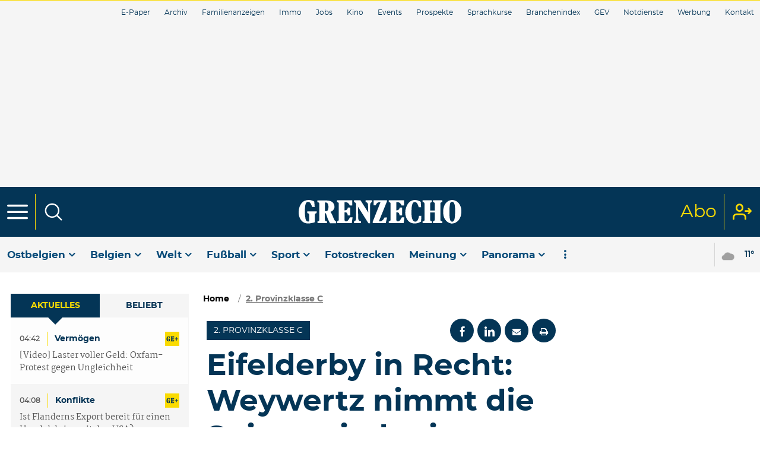

--- FILE ---
content_type: text/html; charset=utf-8
request_url: https://www.grenzecho.net/102708/artikel/2024-02-14/eifelderby-recht-weywertz-nimmt-die-spitze-wieder-ins-visier
body_size: 78550
content:
<!doctype html>
<!--[if lt IE 7]> <html class="no-js ie6 oldie" lang="fr"> <![endif]-->
<!--[if IE 7]>    <html class="no-js ie7 oldie" lang="fr"> <![endif]-->
<!--[if IE 8]>    <html class="no-js ie8 oldie" lang="fr"> <![endif]-->
<!--[if gt IE 8]><!--> <html class="no-js" lang="fr"> <!--<![endif]-->
<head>
  <!-- [[ Meta tags ]] printed from html.tpl.php -->
  <meta http-equiv="Content-Type" content="text/html; charset=utf-8">
  <meta http-equiv="X-UA-Compatible" content="IE=edge,chrome=1">
  <meta name="viewport" content="width=device-width, initial-scale=1.0">
  <!-- [[ / Meta tags ]] -->
  <title>Eifelderby in Recht: Weywertz nimmt die Spitze wieder ins Visier - GrenzEcho</title>
      <!-- var datalayer printed from html.tpl.php -->
    <script>dataLayer=[{"typeUser":"Anonymous",
"typePage":"Article",
"nodetype":"Article",
"path":"node/102708/paywall",
"nodeid":"102708",
"termid":"89",
"nodepublicationdate":"Wednesday 14 February 2024",
"nodepublicationhour":"18:59",
"nodeeditorialupdatedate":"Wednesday 21 January 2026",
"nodeeditorialupdatehour":"06:27",
"dpipagetitle":"Eifelderby in Recht: Weywertz nimmt die Spitze wieder ins Visier",
"nodetitle":"Eifelderby in Recht: Weywertz nimmt die Spitze wieder ins Visier",
"userID":"",
"userstatut":"anonyme",
"gender":"",
"emailhash":"",
"maindestname":"2. Provinzklasse C",
"Statut":"Blocked",
"role":"anonymous user",
"breadcrumb":"sport/fuszball/regionalfuszball/provinzklassec",
"RestrictedAccess":"Oui",
"member_status_v2":"anonyme"}];</script>
<meta name='pbstck_context:member_status' content='anonyme' />
<meta name='pbstck_context:media_enrichment' content='' />    <!-- / datalayer -->
      
      <!-- var $didomi_script printed from html.tpl.php -->
    



                <script type="text/javascript">
                    window.didomiOnReady = window.didomiOnReady || [];
                    window.didomiEventListeners = window.didomiEventListeners || [];
                    window.drupalScripts = window.drupalScripts || [];
                    //var dataLayer = dataLayer || [];
                    var googletag = googletag || {};
                    googletag.cmd = googletag.cmd || [];
                    window.gdprAppliesGlobally=true;
                </script>
                <script type="text/javascript">
                    window.didomiConfig = {
                        website: {
                            apiKey: 'f535a6a7-4849-4cf5-9b60-844755707888',
                            name: 'Grenzecho',
                        }
                    };

                </script>

                <script async id="spcloader" type="text/javascript" src="https://sdk.privacy-center.org/f535a6a7-4849-4cf5-9b60-844755707888/loader.js?target=www.grenzecho.net"></script>
                <script type="text/javascript">
                    (function(){function a(e){if(!window.frames[e]){if(document.body&&document.body.firstChild){var t=document.body;var n=document.createElement("iframe");n.style.display="none";n.name=e;n.title=e;t.insertBefore(n,t.firstChild)}
                    else{setTimeout(function(){a(e)},5)}}}function e(n,r,o,c,s){function e(e,t,n,a){if(typeof n!=="function"){return}if(!window[r]){window[r]=[]}var i=false;if(s){i=s(e,t,n)}if(!i){window[r].push({command:e,parameter:t,callback:n,version:a})}}e.stub=true;function t(a){if(!window[n]||window[n].stub!==true){return}if(!a.data){return}
                        var i=typeof a.data==="string";var e;try{e=i?JSON.parse(a.data):a.data}catch(t){return}if(e[o]){var r=e[o];window[n](r.command,r.parameter,function(e,t){var n={};n[c]={returnValue:e,success:t,callId:r.callId};a.source.postMessage(i?JSON.stringify(n):n,"*")},r.version)}}
                        if(typeof window[n]!=="function"){window[n]=e;if(window.addEventListener){window.addEventListener("message",t,false)}else{window.attachEvent("onmessage",t)}}}e("__tcfapi","__tcfapiBuffer","__tcfapiCall","__tcfapiReturn");a("__tcfapiLocator");})();
                </script>

                <script type="text/javascript">
                    var mapTosync = new Map();
                    var didomiLoaded = false;



                    const getGtmVendorStatus = function() {
                        return {
                            'googleAnalytics': Didomi.getUserConsentStatusForVendor('google') , 
                            'adform': Didomi.getUserConsentStatusForVendor('50') , 
                            'selligent': Didomi.getUserConsentStatusForVendor('c:selligent-xbir4TA9') , 
                            'gads': Didomi.getUserConsentStatusForVendor('google') , 
                            'optimize': Didomi.getUserConsentStatusForVendor('google') , 
                            'adwords': Didomi.getUserConsentStatusForVendor('google') , 
                            'Qualifio': Didomi.getUserConsentStatusForVendor('c:qualifio-RTADz8L7') , 
                            'piano': Didomi.getUserConsentStatusForVendor('c:piano') , 
                            'facebook': Didomi.getUserConsentStatusForVendor('c:facebook') , 
                            'instagram': Didomi.getUserConsentStatusForVendor('c:instagram') , 
                            'twitter': Didomi.getUserConsentStatusForVendor('c:twitter') , 
                            'tiktok': Didomi.getUserConsentStatusForVendor('c:tiktok') , 
                            'snapchat': Didomi.getUserConsentStatusForVendor('c:snapchat') , 
                            'cxense': Didomi.getUserConsentStatusForVendor('412') , 
                            'Qiota': Didomi.getUserConsentStatusForVendor('c:qiota-hUYHKww2') , 
                            'froomle': Didomi.getUserConsentStatusForVendor('c:froomle') , 
                            'smartlook': Didomi.getUserConsentStatusForVendor('c:smartlook') 
                        };
                    };

                    const registerToCmp=function(e,t,o,n,s){pubLog(LogLevel.TRACE,"Didomi","registerToCmp  "+e),mapTosync.set(e,new Map([["id",e],["name",t],["status",0],["loaded",!1],["loadFunction",o],["acceptFunction",n],["refuseFunction",s],])),didomiLoaded&&(pubLog(LogLevel.TRACE,"Didomi","registerToCmp  load "+e),o(Didomi.getUserConsentStatusForVendor(e)),mapTosync.get(e).set("loaded",!0),Didomi.getUserConsentStatusForVendor(e)?mapTosync.get(e).set("status",1):mapTosync.get(e).set("status",-1))},loadMapToSync=function(e){e.get("loadFunction")(Didomi.getUserConsentStatusForVendor(e.get("id"))),e.set("loaded",!0),Didomi.getUserConsentStatusForVendor(e.get("id"))?e.set("status",1):e.set("status",-1)},timeoutToCmp=function(){pubLog(LogLevel.DEBUG,"Didomi","Timeout function called"),didomiLoaded?(pubLog(LogLevel.DEBUG,"Didomi","Timeout Didomi Loaded"),mapTosync.forEach(function(e,t){e.get("loaded")||(pubLog(LogLevel.TRACE,"Didomi","Timeout Load "+t),loadMapToSync(e))})):setTimeout(timeoutToCmp,5e3)};setTimeout(timeoutToCmp,1e4),window.didomiOnReady.push(function(e){pubLog(LogLevel.DEBUG,"Didomi","didomiOnReady start"),e.notice.isVisible()||(didomiLoaded=!0,pubLog(LogLevel.DEBUG,"Didomi","didomiOnReady -> didomiLoaded"),dataLayer.push({event:"custom-didomi-loaded",vendors:getGtmVendorStatus()}),mapTosync.forEach(function(e,t){pubLog(LogLevel.TRACE,"Didomi","didomiOnReady  "+t),loadMapToSync(e)})),(void 0===e.getUserConsentStatusForPurposeExtended||null==e.getUserConsentStatusForPurposeExtended)&&(e.getUserConsentStatusForPurposeExtended=function(e){let t=this.getConfig().purposeTypeAssociations[e];if(void 0===t)return this.getUserConsentStatusForPurpose(e);{let o=!0,n=0;for(;o&&n<t.length;)o=o&&this.getUserConsentStatusForPurpose(t[n]),n++;return o}})}),window.didomiEventListeners.push({event:"consent.changed",listener:function(e){for(var t in pubLog(LogLevel.DEBUG,"Didomi","consent.changed start"),didomiLoaded?dataLayer.push({event:"custom-didomi-changed",vendors:getGtmVendorStatus()}):(didomiLoaded=!0,pubLog(LogLevel.DEBUG,"Didomi","consent.changed -> didomiLoaded"),dataLayer.push({event:"custom-didomi-loaded",vendors:getGtmVendorStatus()})),mapTosync.forEach(function(e,t){e.get("loaded")?Didomi.getUserConsentStatusForVendor(e.get("id"))?(void 0!==e.get("acceptFunction")&&e.get("acceptFunction")(),e.set("status",1)):(void 0!==e.get("refuseFunction")&&e.get("refuseFunction")(),e.set("status",-1)):(pubLog(LogLevel.TRACE,"Didomi","consent.changed  "+t),loadMapToSync(e))}),mapTosync.keys())mapTosync.get(t).get("loaded")?Didomi.getUserConsentStatusForVendor(mapTosync.get(t).get("id"))?(void 0!==mapTosync.get(t).get("acceptFunction")&&mapTosync.get(t).get("acceptFunction")(),mapTosync.get(t).set("status",1)):(void 0!==mapTosync.get(t).get("refuseFunction")&&mapTosync.get(t).get("refuseFunction")(),mapTosync.get(t).set("status",-1)):(pubLog(LogLevel.TRACE,"Didomi","consent.changed  "+t),mapTosync.get(t).get("loadFunction")(Didomi.getUserConsentStatusForVendor(mapTosync.get(t).get("id"))),mapTosync.get(t).set("loaded",!0),Didomi.getUserConsentStatusForVendor(mapTosync.get(t).get("id"))?mapTosync.get(t).set("status",1):mapTosync.get(t).set("status",-1))}});const showConsentVendors=function(){"undefined"!=typeof Didomi&&Didomi.preferences.show("vendors")};

                </script>






    <script type="text/javascript">
        const LogLevel={DISABLE:0,INFO:1,DEBUG:2,TRACE:3,OVERWRITE:4},storageAvailable=function(e){try{var t=window[e],r="__storage_test__";return t.setItem(r,r),t.removeItem(r),!0}catch(o){return o instanceof DOMException&&(22===o.code||1014===o.code||"QuotaExceededError"===o.name||"NS_ERROR_DOM_QUOTA_REACHED"===o.name)&&0!==t.length}},enabledPubLog=function(e,t){"undefined"!==t&&null!==t&&(t=t.toUpperCase()),storageAvailable("sessionStorage")&&sessionStorage.setItem(t,e)},disabledPubLog=function(e){"undefined"!==e&&null!==e&&(e=e.toUpperCase()),storageAvailable("sessionStorage")&&sessionStorage.setItem(e,LogLevel.DISABLE)},pubLog=function(e,t,r){var o=t;("undefined"!==t&&null!==t&&(o=t.toUpperCase(),t=t.toLowerCase()),storageAvailable("sessionStorage"))?e<=sessionStorage.getItem(o)&&console.log(o+":: "+r):urlParams.has(t+"log")&&e<=urlParams.get(t+"log")&&console.log(o+":: "+r)},checkLogLevel=function(e,t){var r=t;return"undefined"!==t&&null!==t&&(r=t.toUpperCase()),!!(storageAvailable("sessionStorage")&&e<=sessionStorage.getItem(r))},getLogLevel=function(e){if(!e)return LogLevel.DISABLE;let t;switch(e.toUpperCase()){case"OVERWRITE":t=LogLevel.OVERWRITE;break;case"TRACE":t=LogLevel.TRACE;break;case"DEBUG":t=LogLevel.DEBUG;break;case"INFO":t=LogLevel.INFO;break;default:t=LogLevel.DISABLE}return t},urlParams=new URLSearchParams(window.location.search);urlParams.has("dfplog")&&enabledPubLog(getLogLevel(urlParams.get("dfplog")),"dfp"),urlParams.has("iaslog")&&enabledPubLog(getLogLevel(urlParams.get("iaslog")),"ias"),urlParams.has("smartlog")&&enabledPubLog(getLogLevel(urlParams.get("smartlog")),"smart"),urlParams.has("didomilog")&&enabledPubLog(getLogLevel(urlParams.get("didomilog")),"didomi"),String.prototype.sansAccent=function(){for(var e=[/[\300-\306]/g,/[\340-\346]/g,/[\310-\313]/g,/[\350-\353]/g,/[\314-\317]/g,/[\354-\357]/g,/[\322-\330]/g,/[\362-\370]/g,/[\331-\334]/g,/[\371-\374]/g,/[\321]/g,/[\361]/g,/[\307]/g,/[\347]/g,/[��]/g,/[��]/g],t=["A","a","E","e","I","i","O","o","U","u","N","n","C","c","OE","oe"],r=this,o=0;o<e.length;o++)r=r.replace(e[o],t[o]);return r},String.prototype.withoutSpecialChars=function(e){return this.replace(/[^\w\/\ \u00C0-\u017F]/gi,e)};const transformText=function(e){return e=(e=(e=e.sansAccent()).replace(/[-_]/gi," ")).withoutSpecialChars("")};window.getCookie=function(e){let t=document.cookie.split(";");for(let r=0;r<t.length;r++)if(t[r].trimStart().startsWith(e))return t[r].trimStart()},window.parseJwt=function(e){var t=e.split(".")[1].replace(/-/g,"+").replace(/_/g,"/");return JSON.parse(decodeURIComponent(window.atob(t).split("").map(function(e){return"%"+("00"+e.charCodeAt(0).toString(16)).slice(-2)}).join("")))},window.getJwtJson=function(){let e="undefined"!=typeof JWTTokenName?JWTTokenName:"jwtToken",t=window.getCookie(e);return!!t&&parseJwt(t)},window.getCookieById=function(e){for(var t=e+"=",r=decodeURIComponent(document.cookie).split(";"),o=0;o<r.length;o++){for(var a=r[o];" "==a.charAt(0);)a=a.substring(1);if(0==a.indexOf(t))return a.substring(t.length,a.length)}return""};
    </script>


    <!-- / $didomi_script -->
  
      <!-- var $gtm_snippet_script printed from html.tpl.php -->
    <!-- Google Tag Manager -->
    <script>(function(w,d,s,l,i){w[l]=w[l]||[];w[l].push({'gtm.start':
    new Date().getTime(),event:'gtm.js'});var f=d.getElementsByTagName(s)[0],
    j=d.createElement(s),dl=l!='dataLayer'?'&l='+l:'';j.async=true;j.src=
    '//www.googletagmanager.com/gtm.js?id='+i+dl;f.parentNode.insertBefore(j,f);
    })(window,document,'script','dataLayer','GTM-WXFWCN');</script>
    <!-- End Google Tag Manager -->    <!-- / $gtm_snippet_script -->
  
  <!-- var $head printed from html.tpl.php -->
  <meta http-equiv="Content-Type" content="text/html; charset=utf-8" />
<meta http-equiv="x-dns-prefetch-control" content="on" />
<link rel="dns-prefetch" href="//grzeng.rosselcdn.net" />
<!--[if IE 9]>
<link rel="prefetch" href="//grzeng.rosselcdn.net" />
<![endif]-->
<script>
    if (window.Drupal === undefined) { window.Drupal = { 'settings': {}, 'behaviors': {}, 'locale': {} }; }
    if(window.drupalScripts === undefined) { window.drupalScripts = []; }
</script><link rel="dns-prefetch" href="https://fastlane.rubiconproject.com" /><link rel="dns-prefetch" href="https://securepubads.g.doubleclick.net" /><link rel="dns-prefetch" href="https://ib.adnxs.com" /><link rel="dns-prefetch" href="https://admp-tc-rossel.adtlgc.com" /><link rel="dns-prefetch" href="https://stream.hubvisor.io" /><link rel="preconnect" href="https://fastlane.rubiconproject.com" /><link rel="preconnect" href="https://securepubads.g.doubleclick.net" /><link rel="preconnect" href="https://ib.adnxs.com" /><link rel="preconnect" href="https://admp-tc-rossel.adtlgc.com" /><link rel="preconnect" href="https://stream.hubvisor.io" /><link rel="preload" href="/sites/all/themes/engbootstrap_ge/fonts/montserrat/montserrat-regular-webfont.woff2" as="font" crossorigin="anonymous"><link rel="preload" href="/sites/all/themes/engbootstrap_ge/fonts/montserrat/montserrat-bold-webfont.woff2" as="font" crossorigin="anonymous"><link rel="preload" href="/sites/all/themes/engbootstrap_ge/fonts/icons/main.woff" as="font" crossorigin="anonymous"><link rel="preload" href="/sites/all/themes/engbootstrap_ge/fonts/montserrat/montserrat-medium-webfont.woff2" as="font" crossorigin="anonymous"><link rel="preload" href="/sites/all/themes/engbootstrap_ge/fonts/grenzecho/Grenzecho-Serif-Regular.woff" as="font" crossorigin="anonymous"><link rel="preload" href="/sites/all/themes/engbootstrap_ge/fonts/montserrat/montserrat-light-webfont.woff2" as="font" crossorigin="anonymous"><link rel="preload" href="/sites/all/themes/engbootstrap_ge/fonts/icons/main.woff2" as="font" crossorigin="anonymous"><link rel="preload" href="/sites/all/themes/engbootstrap_ge/js/head.min.js" as="script"><link rel="preload" href="/sites/all/themes/engbootstrap_ge/js/main.min.js" as="script"><script async src="/sites/all/themes/engbootstrap_ge/js/head.min.js"></script><script type="application/ld+json">{"@context":"https:\/\/schema.org","@type":"NewsArticle","mainEntityOfPage":{"@type":"WebPage","@id":"https:\/\/www.grenzecho.net\/102708\/artikel\/2024-02-14\/eifelderby-recht-weywertz-nimmt-die-spitze-wieder-ins-visier"},"headline":"2. Provinzklasse C : Eifelderby in Recht: Weywertz nimmt die Spitze wieder ins Visier","description":"Am Donnerstagabend (20 Uhr) empf\u00e4ngt der KFC Olympia Recht den KFC Weywertz zu einem tabellarisch \u00e4u\u00dferst wichtigen Nachholspiel. Die beiden bestplatzierten DG-Klubs der Serie k\u00f6nnen mit einem Sieg einen wichtigen Schritt in der Tabelle machen, da die direkten Konkurrenten Ferri\u00e8res und Lambermont-Rechain sich am Wochenende mit einem 0:0-Unentschieden trennten.","alternativeHeadline":"Am Donnerstagabend (20 Uhr) empf\u00e4ngt der KFC Olympia Recht den KFC Weywertz zu einem tabellarisch \u00e4u\u00dferst wichtigen Nachholspiel. Die beiden bestplatzierten DG-Klubs der Serie k\u00f6nnen mit einem Sieg einen wichtigen Schritt in der Tabelle machen, da die direkten Konkurrenten Ferri\u00e8res und Lambermont-Rechain sich am Wochenende mit einem 0:0-Unentschieden trennten.","name":"2. Provinzklasse C : Eifelderby in Recht: Weywertz nimmt die Spitze wieder ins Visier","isAccessibleForFree":"False","hasPart":{"@type":"WebPageElement","isAccessibleForFree":"False","cssSelector":null},"isPartOf":{"@type":["CreativeWork","Product"],"name":"GrenzEcho","productID":"h:ena","sku":null},"image":[{"@type":"ImageObject","url":"https:\/\/grzeng.rosselcdn.net\/sites\/default\/files\/dpistyles_v2\/ena_16_9_extra_big\/2024\/02\/14\/node_102708\/15003094\/public\/2024\/02\/14\/B9735920445Z.1_20240214185939_000%2BG7CO97E6F.1-0.jpg?itok=lomx8lSw1707936310","width":"1350","height":"759"}],"datePublished":"2024-02-14T18:59:39+01:00","dateModified":"2024-02-14T18:59:39+01:00","keywords":null,"articleSection":"2. Provinzklasse C","author":{"@type":"Person","name":"GrenzEcho","jobTitle":"Journaliste","sameAs":null},"publisher":{"@type":"Organization","name":"GrenzEcho","sameAs":"[\"\"]","logo":{"@type":"ImageObject","url":"https:\/\/www.grenzecho.net\/sites\/all\/themes\/engbootstrap_ge\/images\/logo.svg","width":400,"height":600}}}</script><link rel="dns-prefetch" href="//gabe.hit.gemius.pl" />
<link rel="dns-prefetch" href="//ls.hit.gemius.pl" />
<script type="text/javascript"> 
    //Hack Drupal
</script>
      <meta name="pbstck_context:site_name" content="GRENZECHO"/>
    <meta name="pbstck_context:device_type" content="desktop"/>
    <meta name="pbstck_context:page_type" content="Article"/>
    <meta name="pbstck_context:environment" content="production"/>
    <meta name="pbstck_context:section" content="article"/>
    
    <meta name="pbstck_context:inventory_type" content="web"/>
    <script async type='text/javascript' src='https://boot.pbstck.com/v1/adm/4a342144-f8cc-4093-8ff1-95f07d84c4c2'></script>

 
    <!-- Init var Slot -->  
    <!-- prebidsWrapperJs -->
        <script type="text/javascript">
           var adUnitPath = "No AdUnit defined";
        </script>
    <!--   // builder=PrebidsWrapperTagBuilder, site=GRENZECHO, pageType=node, context=/Sections/Sport/Fußball/Regionalfußball/2. Provinzklasse C, position=, edition=, domain=www.grenzecho.net
    
 -->
 
    <!-- Rossel Backbone-->
    <!--dBlockGTMId-->
<!-- Init Ads SDKs -->
<script async="async" type="text/javascript"> 
    /* Context /Sections/Sport/Fußball/Regionalfußball/2. Provinzklasse C */
        var oldRefresh;
        var googletag = googletag || {};
        googletag.cmd = googletag.cmd || [];
        var pbjs = pbjs || {};
        pbjs.que = pbjs.que || [];
        var sas = sas || {};
        sas.cmd = sas.cmd || [];
        var cX = cX || {};
        cX.callQueue = cX.callQueue || []; 
    if(checkLogLevel(LogLevel.DEBUG, 'DFP')) {
        googletag.cmd.push(function() {
            pubLog(LogLevel.DEBUG, 'DFP','GAM is Loaded. The queue is treated');
        });
    } 
    if(checkLogLevel(LogLevel.OVERWRITE, 'DFP')) {
            googletag.cmd.push(function() {
                oldRefresh = googletag.pubads().refresh;
                googletag.pubads().refresh = function(data) {
                    var err = new Error();
                    pubLog(LogLevel.OVERWRITE, 'DFP',err.stack);
                    oldRefresh(data);
                };
            });
        }
    const userAgentCanDisplayAd = function() {
        return true;
    } 
        var adService = "GOOGLE";
        registerToCmp("google", "Google",
            function(userCmpIsConsent) {
                if(userCmpIsConsent) {
                    adService = "GOOGLE";
pubLog(LogLevel.DEBUG, 'DFP',"Script Loading managed by pubStack");
                } else {
                    adService = "SMARTAD";
                    loadSmartAdJs();
                    
                }
        },
        function() {
            googletag.cmd.push(function() {
                googletag.pubads().setRequestNonPersonalizedAds(1);
            });
        },
        function() {
            googletag.cmd.push(function() {
                googletag.pubads().setRequestNonPersonalizedAds(0);
            });
        });
 
</script> 
 
<!-- Custom functions -->
<script type="text/javascript"> 
    var adserverRequestSent = false;
    var refreshReady = {};
    const addService = function(key) {
        refreshReady[key] = false;
    }
    addService('DFP');
    
    
     
     
addService('Didomi');
window.didomiEventListeners.push({
    event: 'integrations.consentpassedtodfp',
    listener: function (data) {
        if (data.index === 0) {
            pubLog(LogLevel.DEBUG, "Didomi", "data.index = "+data.index+" -> Ask to refresh Ads");
            asyncRefreshDFPAds(data.consentStatus !== 'undefined' && data.consentStatus === true, 'Didomi');
        } else {
            pubLog(LogLevel.DEBUG, "Didomi", "data.index = "+data.index+" -> Don't ask to refresh Ads");
            googletag.cmd.push(function() {
                googletag.pubads().setRequestNonPersonalizedAds(data.consentStatus !== 'undefined' && data.consentStatus === true ? 0 : 1);
            });
        }
    }
});
    var isConsentPub = function() {
            return true; // Managed by Didomi
    } 
    var isConsentDFP = function() {
        try {
            if (typeof Didomi != 'undefined') {
                return Didomi.getUserConsentStatusForVendor('google');
            } else {
                return false;
            }
        } catch (e) {
            return false;
        }
    } 
    var canDisplayAd = function() {
        return typeof cookieConsentExists == "undefined" || cookieConsentExists("pub");
    }
    var asyncRefreshDFPAds =  function (personalized, key) {
        pubLog(LogLevel.DEBUG, 'DFP', key+" ask to asyncRefresh Ads"); 
        googletag.cmd.push(function() {
            refreshDFPAds(personalized, key);
        });
        pubLog(LogLevel.DEBUG, 'SMARTAD', key+" ask to asyncRefresh Ads");
        refreshSmartAds(personalized, key);
    } 
    var refreshSmartAds = function(personalized, key) {
        pubLog(LogLevel.DEBUG, 'SMARTAD', key + " ask to refresh Ads");
        sas.callSmart();
    }
    var refreshDFPAds = function(personalized, key) {
        pubLog(LogLevel.DEBUG, 'DFP', key+" ask to refresh Ads");
        var consentPub = personalized == true || isConsentDFP();
        //var displayAd = (personalized != undefined) || canDisplayAd();
        var displayAd = true; 
        if(refreshReady.hasOwnProperty(key)) {
            refreshReady[key] = true;
        } 
        var readyToRefresh = true;
        for (var property in refreshReady) {
            pubLog(LogLevel.TRACE, 'DFP', property+" is ready ?"+refreshReady[property]); 
            if (refreshReady.hasOwnProperty(property) && refreshReady[property] != true) {
                readyToRefresh = false;
            }
        } 
        if(displayAd && readyToRefresh && userAgentCanDisplayAd()) {
            pubLog(LogLevel.DEBUG, 'DFP', "Refresh Ads");
            googletag.pubads().setRequestNonPersonalizedAds(consentPub ? 0 : 1);
                googletag.pubads().refresh([slotCtrImuM1, slotCtrLeaD1, slotRgtRecD1, slotHdrHorD1, slotRgtRecD2, slotRgtRecD3, slotHdrHorM1, slotHdrFlexsM1]);
            adserverRequestSent = true;
        }
    } 
    var isTeadsDisplayAd = function (isDisplay) {
        if(isDisplay) {
            pubLog(LogLevel.DEBUG, 'TEADS', "Don't display DFP Ads");
        } else {
            pubLog(LogLevel.DEBUG, 'TEADS', "Can display DFP Ads");
            googletag.cmd.push(function() {
                googletag.pubads().refresh([]);
            });
        }
    } 
var showConsentPopup = function() {
    Didomi.preferences.show();
} 
</script>
<script type="didomi/javascript" data-purposes="cookies">
</script> 
<!-- Cxense -->
    <script type="didomi/javascript" data-purposes="cookies" data-vendor="iab:412">
    const siteId = '1354907266436166423';
    const persistedQueryId = 'c281d90539d1ec4941b8c4791914fa10067389ae';
    const cxenseOrigin = '';
    if (isConsentPub()) {
        cX.callQueue.push(['setSiteId', siteId]);  // <-- Insert the correct site identifier here!
        if (typeof dataLayer !== 'undefined' && typeof dataLayer[0] !== 'undefined' && (
            (typeof dataLayer[0]['emailhash'] !== 'undefined' && dataLayer[0]['emailhash'] !== '') ||
            (typeof dataLayer[0]['emailHash'] !== 'undefined' && dataLayer[0]['emailHash'] !== '')
        ) ) {
            cX.callQueue.push(['setCustomParameters', {'registered': 'TRUE'}]);
            if (typeof dataLayer[0]['emailhash'] !== 'undefined' && dataLayer[0]['emailhash'] !== '') {
                cX.callQueue.push(['addExternalId', {'id': dataLayer[0]['emailhash'], 'type': 'rbf'}]);
            } else if (typeof dataLayer[0]['emailHash'] !== 'undefined' && dataLayer[0]['emailHash'] !== '') {
                cX.callQueue.push(['addExternalId', {'id': dataLayer[0]['emailHash'], 'type': 'rbf'}]);
            }
        } else {
            cX.callQueue.push(['setCustomParameters', {'registered': 'FALSE'}]);
        }
        cX.callQueue.push(['sendPageViewEvent']);
        cX.callQueue.push(['sync','appnexus']);
        cX.callQueue.push(['sync','adform']);
    }
</script>
    <script type="didomi/javascript" data-purposes="cookies">
        cX.callQueue.push(['getUserSegmentIds', {persistedQueryId: "c281d90539d1ec4941b8c4791914fa10067389ae", callback: function(segments) {
                if(typeof window.localStorage === 'object' && typeof window.localStorage.getItem === 'function') {
                    localStorage.setItem("cxSegments", segments.join(","));
                }
            }}]);
    </script>
    <script type="text/javascript">
        function getUserSegmentIdsLocal() {
            var segments = [];
            if(typeof window.localStorage === 'object' && typeof window.localStorage.getItem === 'function' && localStorage.getItem("cxSegments") !== null && localStorage.getItem("cxSegments").length>0) {
                segments = localStorage.getItem("cxSegments").split(',');
            }
            return segments;
        }
    </script>
    <script type="didomi/javascript" data-purposes="cookies" data-vendor="iab:412">
    if (isConsentPub()) {
        (function (d, s, e, t) {
            e = d.createElement(s);
            e.type = 'text/java' + s;
            e.async = 'async';
            e.src = 'http' + ('https:' === location.protocol ? 's://s' : '://') + 'cdn.cxense.com/cx.js';
            t = d.getElementsByTagName(s)[0];
            t.parentNode.insertBefore(e, t);
        })(document, 'script');
    }
</script>
<!-- Ads implementations -->
<!--Adomik randomizer for ad call key value targeting--> 
    <script type='text/javascript'> 
        window.Adomik = window.Adomik || {}; 
        Adomik.randomAdGroup = function() { 
            var rand = Math.random(); 
            switch (false) { 
                case !(rand < 0.45): return "ad_ex" + (Math.floor(100 * rand%9)); 
                case !(rand < 0.5): return "ad_bc"; 
                default: return "ad_opt"; 
            } 
        }; 
    </script>
 
    <script>
        sas.cmd.push(function () {
            sas.setup({ networkid: 3958, domain: "//diff.smartadserver.com", async: true, renderMode: 2 });
        });
        sas.adCallConfig = {
            siteId: 502415,
            pageId: 1567635,
            formats: [{ id: 101103, tagId: 'ctr-imu-m-1' },{ id: 101103, tagId: 'ctr-lea-d-1' },{ id: 101099, tagId: 'rgt-rec-d-1' },{ id: 101103, tagId: 'hdr-hor-d-1' },{ id: 102379, tagId: 'rgt-rec-d-2' },{ id: 101103, tagId: 'hdr-hor-m-1' },{ id: 101099, tagId: 'hdr-flexs-m-1' }],
            target: ''
        };
    </script>
    <script>
        sas.callSmart = () => {
            pubLog(LogLevel.DEBUG, 'SMARTAD', "Call SmartAd");
            sas.cmd.push(function() {
                pubLog(LogLevel.DEBUG, 'SMARTAD', "Load SmartAdConf");
                sas.call('onecall', sas.adCallConfig);
            }); 
            sas.cmd.push(function () {
                pubLog(LogLevel.TRACE, 'SMARTAD', "Render SmartAd Position ctr-imu-m-1");
                sas.render('ctr-imu-m-1');
                pubLog(LogLevel.TRACE, 'SMARTAD', "Render SmartAd Position ctr-lea-d-1");
                sas.render('ctr-lea-d-1');
                pubLog(LogLevel.TRACE, 'SMARTAD', "Render SmartAd Position rgt-rec-d-1");
                sas.render('rgt-rec-d-1');
                pubLog(LogLevel.TRACE, 'SMARTAD', "Render SmartAd Position hdr-hor-d-1");
                sas.render('hdr-hor-d-1');
                pubLog(LogLevel.TRACE, 'SMARTAD', "Render SmartAd Position rgt-rec-d-2");
                sas.render('rgt-rec-d-2');
                pubLog(LogLevel.TRACE, 'SMARTAD', "Render SmartAd Position hdr-hor-m-1");
                sas.render('hdr-hor-m-1');
                pubLog(LogLevel.TRACE, 'SMARTAD', "Render SmartAd Position hdr-flexs-m-1");
                sas.render('hdr-flexs-m-1');
            }); 
        }
    </script>
    <script>
        const loadSmartAdJs = function() {
            pubLog(LogLevel.DEBUG, 'SMARTAD', "Load SmartAd Javascript");
            var smads = document.createElement("script");
            smads.async = true;
            smads.type = "text/javascript";
            var useSSL = "https:" == document.location.protocol;
            smads.src = (useSSL ? "https:" : "http:") + "//ced.sascdn.com/tag/3958/smart.js";
            var node =document.getElementsByTagName("script")[0];
            node.parentNode.insertBefore(smads, node); 
            sas.callSmart();
        }  
    </script>
<script>
    const loadGAMJs = function () {
        pubLog(LogLevel.DEBUG, 'DFP', "Load GAM Javascript");
        var gads = document.createElement("script");
        gads.async = true;
        gads.type = "text/javascript";
        var useSSL = "https:" == document.location.protocol;
        gads.src = (useSSL ? "https:" : "http:") + "//securepubads.g.doubleclick.net/tag/js/gpt.js";
        var node =document.getElementsByTagName("script")[0];
        node.parentNode.insertBefore(gads, node);
    }
</script>
<script async="async" type="text/javascript">
        googletag.cmd.push(function() {
        googletag.pubads().setRequestNonPersonalizedAds(isConsentDFP() ? 0 : 1); 
        // Loop on screen mapping
        // Loop on slots
        googletag.pubads().setTargeting("dn",window.location.hostname); 
// Loop on mapping
 
            googletag.pubads().setTargeting("kvp", ["sports","football","soccer"]);
            /*+++++ cXense +++++*/
            googletag.pubads().setTargeting("CxSegments",getUserSegmentIdsLocal());
            /*+++++ Rossel Backbone +++++*/
            /*+++++ lazyload +++++*/
        });
</script> 
  
    <script type="text/javascript">
    ULTIMEDIAOUTSTREAM_target = 'ultimedia-outstream-player';
    ULTIMEDIAOUTSTREAM_mdtk = '01046281';
    ULTIMEDIAOUTSTREAM_zone = '1';
    ULTIMEDIAOUTSTREAM_adUnit = '/81985301/GRENZECHO/web';
    var outstreamParams = {
        'position':'center',
'CxSegments':getUserSegmentIdsLocal() ,
'member_status':dataLayer[0]['member_status_v2'] ,
'paragraphes':dataLayer[0]['articlelength'] 
    };
    ULTIMEDIAOUTSTREAM_params = encodeURI(JSON.stringify(outstreamParams));

</script>
<script src="https://ot.digiteka.com/dtk-outstreamplayer-master.js" async type="text/javascript"></script>

    <!--   // builder=ShoppingTagBuilder, site=GRENZECHO, pageType=node, context=/Sections/Sport/Fußball/Regionalfußball/2. Provinzklasse C, position=, edition=, domain=www.grenzecho.net
    
 -->
 
     
  <script type="didomi/javascript" data-vendor="iab:755" async>
    let emailhashed = window.dataLayer[0]["emailhash"] || "";
    let userID = window.dataLayer[0]["userID"] || "";
    let ros_ppid = userID || emailhashed || "";

    window.localStorage.setItem("ROS_PPID", ros_ppid);

    let fullUrl = window.location["href"];
    let domain = window.location["hostname"];
    let userAgent = window.navigator["userAgent"];
    let ipaddress;
    let pdKeys;

    if(emailhashed){
      pdKeys = {
        1: emailhashed, 
        8: encodeURIComponent(fullUrl),
        9: encodeURIComponent(domain),
        // 10: encodeURIComponent(ipaddress),
        12: encodeURIComponent(userAgent),
      }
    } else {
      pdKeys = { 
        8: encodeURIComponent(fullUrl),
        9: encodeURIComponent(domain),
        // 10: encodeURIComponent(ipaddress),
        12: encodeURIComponent(userAgent),
      }
    }
    
    const pdRaw = Object.keys(pdKeys).map(key => key + "=" + pdKeys[key]).join("&");
    const pdString = btoa(pdRaw);
    window.localStorage.setItem("ROS_ID5PD", pdString);

    if(ros_ppid == ""){
      window.localStorage.removeItem("ROS_PPID");
    }

    window.ID5EspConfig = {partnerId:  1573}; 
  </script><link rel="shortcut icon" href="https://grzeng.rosselcdn.net/sites/default/files/favicon.png" type="image/png" />
<style>@font-face{font-display:block;font-family:main;font-weight:400;font-style:normal;src:url(/sites/all/themes/engbootstrap_ge/fonts/icons/main.woff2) format("woff2")}.icon[class*=' icon-'],.icon[class^=icon-]{display:inline-block;font-family:main;-moz-osx-font-smoothing:grayscale;-webkit-font-smoothing:antialiased;font-style:normal;font-variant:normal;font-weight:400;line-height:1;text-transform:none}.icon-bourse::before{content:"\ea01"}.icon-home::before{content:"\ea02"}.icon-trafic::before{content:"\ea03"}.icon-meteo::before{content:"\ea04"}.icon-direct::before{content:"\ea05"}.icon-bookmark::before{content:"\ea06"}.icon-more::before{content:"\ea07"}.icon-facebook::before{content:"\ea08"}.icon-twitter::before{content:"\ea09"}.icon-comment::before{content:"\ea0a"}.icon-mail::before{content:"\ea0b"}.icon-print::before{content:"\ea0c"}.icon-camera::before{content:"\ea0d"}.icon-pencil::before{content:"\ea0e"}.icon-video::before{content:"\ea0f"}.icon-quote::before{content:"\ea10"}.icon-star-o::before{content:"\ea11"}.icon-search::before{content:"\ea12"}.icon-arrow-left::before{content:"\ea13"}.icon-menu::before{content:"\ea14"}.icon-audio::before{content:"\ea15"}.icon-debat::before{content:"\ea16"}.icon-infographic::before{content:"\ea17"}.icon-expand::before{content:"\ea18"}.icon-next::before{content:"\ea19"}.icon-prev::before{content:"\ea1a"}.icon-cancel::before{content:"\ea1b"}.icon-video-circle::before{content:"\ea1c"}.icon-star::before{content:"\ea1d"}.icon-linkedin::before{content:"\ea1e"}.icon-google-plus::before{content:"\ea1f"}.icon-square::before{content:"\ea20"}.icon-menu-less::before{content:"\ea21"}.icon-menu-more::before{content:"\ea22"}.icon-pin::before{content:"\ea23"}.icon-arrow-up::before{content:"\ea24"}.icon-chart-down::before{content:"\ea25"}.icon-journal::before{content:"\ea26"}.icon-check::before{content:"\ea27"}.icon-arrow-right::before{content:"\ea28"}.icon-plus::before{content:"\ea29"}.icon-home-outline::before{content:"\ea2a"}.icon-arrow-bottom::before{content:"\ea2b"}.icon-check-o::before{content:"\ea2c"}.icon-uncheck-o::before{content:"\ea2d"}.icon-play-circle::before{content:"\ea2e"}.icon-user::before{content:"\ea2f"}.icon-pen::before{content:"\ea30"}.icon-clock::before{content:"\ea31"}.icon-minus::before{content:"\ea32"}.icon-calendar::before{content:"\ea33"}.icon-youtube::before{content:"\ea34"}.icon-chart-up::before{content:"\ea35"}.icon-user-login::before{content:"\ea36"}.icon-user-menu::before{content:"\ea37"}.icon-location::before{content:"\ea38"}.icon-chevrons-right::before{content:"\ea39"}.icon-phone::before{content:"\ea3a"}.icon-arrow-down-right::before{content:"\ea3b"}.icon-arrow-up-right::before{content:"\ea3c"}.icon-whatsapp::before{content:"\ea3d"}.icon-carousel-expand::before{content:"\ea40"}.icon-carousel-next::before{content:"\ea41"}.icon-carousel-prev::before{content:"\ea42"}.icon-carousel-close::before{content:"\ea43"}.icon-tempsdelecture::before{content:"\ea65"}html{-webkit-text-size-adjust:100%;-ms-text-size-adjust:100%;margin:auto;overflow:auto;-webkit-tap-highlight-color:transparent}article,aside,details,figcaption,figure,footer,header,hgroup,main,menu,nav,section,summary{display:block}audio,canvas,progress,video{display:inline-block;vertical-align:baseline}audio:not([controls]){display:none;height:0}[hidden],template{display:none}a{background-color:transparent;text-decoration:none;touch-action:manipulation;color:#043556}a:active,a:hover{outline:0}b,optgroup,strong{font-weight:700}dfn{font-style:italic}h1{margin:.67em 0}mark{background:#ff0;color:#000}sub,sup{font-size:75%;line-height:0;position:relative;vertical-align:baseline}sup{top:-.5em}sub{bottom:-.25em}img{border:0;vertical-align:middle}svg:not(:root){overflow:hidden}pre,textarea{overflow:auto}code,kbd,pre,samp{font-size:1em}button,input,optgroup,select,textarea{color:inherit;font:inherit;margin:0}button{overflow:visible}button,select{text-transform:none}button,html input[type=button],input[type=reset],input[type=submit]{-webkit-appearance:button;cursor:pointer}button[disabled],html input[disabled]{cursor:default}button::-moz-focus-inner,input::-moz-focus-inner{border:0;padding:0}input{line-height:normal}input[type=checkbox],input[type=radio]{box-sizing:border-box;padding:0}input[type=number]::-webkit-inner-spin-button,input[type=number]::-webkit-outer-spin-button{height:auto}input[type=search]{-webkit-appearance:textfield;box-sizing:content-box}input[type=search]::-webkit-search-cancel-button,input[type=search]::-webkit-search-decoration{-webkit-appearance:none}fieldset{border:1px solid silver;margin:0 2px;padding:.35em .625em .75em}legend{border:0;padding:0}table{border-collapse:collapse;border-spacing:0}td,th{padding:0}.blueimp-gallery{direction:ltr;display:none;opacity:0;overflow:hidden;position:fixed;touch-action:none;z-index:999999}.blueimp-gallery .slides{height:100%;overflow:hidden;position:relative}.blueimp-gallery .slide{float:left;height:100%;min-height:300px;position:relative;text-align:center;transition:.3s cubic-bezier(.645,.045,.355,1)}.blueimp-gallery .slide-loading .slide-content{opacity:0}.blueimp-gallery .slide-error .slide-content{display:none}.blueimp-gallery .video-content{height:100%}.blueimp-gallery .video-content img{-moz-backface-visibility:hidden;bottom:0;height:auto;left:0;margin:auto;max-height:100%;max-width:100%;position:absolute;right:0;top:0;width:auto}.blueimp-gallery .video-content a{cursor:pointer;height:128px;left:50%;margin:-64px auto 0 -64px;opacity:.8;position:absolute;right:0;top:50%;width:128px}.blueimp-gallery .video-content a:hover{opacity:1}.blueimp-gallery .video-content video{display:none;height:100%;left:0;position:absolute;top:0;width:100%}.blueimp-gallery .video-content iframe{border:0;height:100%;left:0;position:absolute;top:100%;width:100%}.blueimp-gallery .video-playing video{display:block}.blueimp-gallery .video-playing iframe{top:0}.blueimp-gallery .video-playing a,.blueimp-gallery .video-playing img{display:none}.blueimp-gallery,.blueimp-gallery .slide-content{-moz-backface-visibility:hidden;bottom:0;left:0;right:0;top:0;transition:opacity .5s linear}.blueimp-gallery .slide-content{height:100%;margin:auto;max-height:100%;max-width:85%;opacity:1;position:relative;width:auto}.blueimp-gallery .next,.blueimp-gallery .prev{background:#222;border:3px solid #fff;border-radius:23px;box-sizing:content-box;color:#fff;cursor:pointer;display:none;font-size:60px;font-weight:100;height:40px;line-height:30px;opacity:.5;position:absolute;text-align:center;text-decoration:none;text-shadow:0 0 2px #000;top:50%;width:40px}.blueimp-gallery .prev{left:16px;right:auto}.blueimp-gallery .next{left:auto;right:16px}.blueimp-gallery .close,.blueimp-gallery .title{color:#fff;display:none;font-size:20px;left:15px;line-height:30px;margin:0 40px 0 0;opacity:.8;position:absolute;text-shadow:0 0 2px #000;top:15px}.blueimp-gallery .close{cursor:pointer;font-size:30px;left:auto;margin:-15px;padding:15px;right:15px;text-decoration:none}.blueimp-gallery .close:hover,.blueimp-gallery .next:hover,.blueimp-gallery .prev:hover,.blueimp-gallery .title:hover{color:#fff;opacity:1}.blueimp-gallery .close,.blueimp-gallery .next,.blueimp-gallery .prev,.blueimp-gallery .slide-content{-webkit-user-select:none;-moz-user-select:none;user-select:none}.blueimp-gallery .indicator{bottom:15px;display:none;left:15px;line-height:10px;list-style:none;margin:0 40px;padding:0;position:absolute;right:15px;text-align:center;top:auto;-webkit-user-select:none;-moz-user-select:none;user-select:none}.blueimp-gallery .indicator .active,.blueimp-gallery .indicator li:hover{background-color:#fff;border-color:#fff;opacity:1}.blueimp-gallery .indicator li{background:center no-repeat rgba(255,255,255,.25);border:1px solid transparent;border-radius:5px;box-shadow:0 0 2px #000;box-sizing:content-box;cursor:pointer;display:inline-block;height:9px;margin:6px 3px 0;opacity:.5;width:9px}.blueimp-gallery.blueimp-clone .next::after,.blueimp-gallery.blueimp-clone .prev::after{content:' ';display:block;height:80px;left:-21px;position:relative;top:-48px;width:80px}.blueimp-gallery-carousel{box-shadow:0 0 10px #000;margin:1em auto;position:relative;touch-action:pan-y;z-index:auto}.blueimp-gallery-carousel .slides{position:absolute}.blueimp-gallery-display{display:block;opacity:1}.blueimp-gallery-controls .close,.blueimp-gallery-controls .indicator,.blueimp-gallery-controls .next,.blueimp-gallery-controls .prev,.blueimp-gallery-controls .title{display:block;-webkit-transform:translateZ(0);transform:translateZ(0)}.blueimp-gallery-left .prev,.blueimp-gallery-right .next,.blueimp-gallery-single .indicator,.blueimp-gallery-single .next,.blueimp-gallery-single .prev{display:none}.blueimp-gallery .modal-body{cursor:pointer;overflow:hidden;padding:0 0 56.25%;position:relative;text-align:center}.blueimp-gallery .modal-body .video-content a,.blueimp-gallery .modal-body .video-content iframe,.blueimp-gallery .modal-body .video-content video,.blueimp-gallery .modal-body img{bottom:0;left:0;margin:auto;max-height:100%;max-width:100%;position:absolute;right:0;top:0}.blueimp-gallery .modal-body .video-content video{display:none}.blueimp-gallery .modal-body .video-content iframe{border:0;height:100%;left:100%;width:100%}.blueimp-gallery .modal-body .video-content a{cursor:pointer}.blueimp-gallery .modal-body .video-content a::after{content:'\e029';font-family:'Glyphicons Halflings';font-size:64px;-webkit-font-smoothing:antialiased;height:64px;line-height:64px;margin:-32px 0 0 -32px;position:absolute;top:50%;width:64px}.blueimp-gallery .modal-body .video-playing video{display:block}.blueimp-gallery .modal-body .video-playing iframe{left:0}.blueimp-gallery .modal-body .video-playing a,.blueimp-gallery .modal-body .video-playing img{display:none}.blueimp-gallery .modal-body .video-loading a{background:url(../images/loading.gif) center/64px 64px no-repeat}.blueimp-gallery .modal-body .video-loading a::after{content:none}.blueimp-gallery .modal-footer{margin:0}.sidebar{max-height:none;min-height:100%;overflow:auto;padding:20px}.sidebar.sidebar-left{-webkit-transform:translate3d(-100%,0,0);transform:translate3d(-100%,0,0)}.sidebar.sidebar-left.sidebar-open{-webkit-transform:translate3d(0,0,0);transform:translate3d(0,0,0)}.sidebar.sidebar-right{-webkit-transform:translate3d(100%,0,0);transform:translate3d(100%,0,0)}.sidebar.sidebar-right.sidebar-open{-webkit-transform:translate3d(0,0,0);transform:translate3d(0,0,0)}.sidebar-animate{transition:transform .3s;transition:transform .3s,-webkit-transform .3s}.ps-container{overflow:hidden!important;-ms-overflow-style:none;touch-action:none}.ps-container.ps-active-x>.ps-scrollbar-x-rail,.ps-container.ps-active-y>.ps-scrollbar-y-rail{background-color:transparent;opacity:.3}.ps-container.ps-in-scrolling.ps-x>.ps-scrollbar-x-rail{background-color:#eee;opacity:.9}.ps-container.ps-in-scrolling.ps-x>.ps-scrollbar-x-rail>.ps-scrollbar-x{background-color:#999}.ps-container>.ps-scrollbar-x-rail{bottom:3px;display:none;height:6px;opacity:0;position:absolute;transition:background-color .2s linear,opacity .2s linear}.ps-container>.ps-scrollbar-x-rail>.ps-scrollbar-x{background-color:#aaa;bottom:0;height:6px;position:absolute;transition:background-color .2s linear,height .2s linear,width .2s ease-in-out}.ps-container>.ps-scrollbar-y-rail{display:none;position:absolute;transition:background-color .2s linear,opacity .2s linear}.ps-container:hover.ps-in-scrolling.ps-x>.ps-scrollbar-x-rail{background-color:#eee;opacity:.9}.ps-container:hover.ps-in-scrolling.ps-x>.ps-scrollbar-x-rail>.ps-scrollbar-x{background-color:#575757}.ps-container:hover>.ps-scrollbar-x-rail,.ps-container:hover>.ps-scrollbar-y-rail{opacity:.6}.ps-container:hover>.ps-scrollbar-x-rail:hover{background-color:#eee;opacity:.9}.ps-container:hover>.ps-scrollbar-x-rail:hover>.ps-scrollbar-x{background-color:#575757}.ps-container .ps-scrollbar-y{background-color:#575757;border-radius:2px}.owl-carousel .owl-stage:after{content:".";display:block;clear:both;visibility:hidden;line-height:0;height:0}.owl-carousel .owl-item,.owl-carousel .owl-wrapper{-webkit-backface-visibility:hidden;-moz-backface-visibility:hidden;-ms-backface-visibility:hidden;-webkit-transform:translate3d(0,0,0);-moz-transform:translate3d(0,0,0);-ms-transform:translate3d(0,0,0)}.owl-carousel .owl-item{min-height:1px;-webkit-backface-visibility:hidden;-webkit-tap-highlight-color:transparent;-webkit-touch-callout:none}.owl-carousel .owl-item img{width:100%}.owl-carousel .owl-dots.disabled,.owl-carousel .owl-nav.disabled{display:none}.owl-carousel .owl-dot,.owl-carousel .owl-nav .owl-next,.owl-carousel .owl-nav .owl-prev{cursor:pointer;-webkit-user-select:none;-moz-user-select:none;user-select:none}.owl-carousel .owl-nav button.owl-next,.owl-carousel .owl-nav button.owl-prev,.owl-carousel button.owl-dot{background:0 0;color:inherit;border:none;padding:0!important;font:inherit}.owl-carousel.owl-loading{opacity:0}.owl-carousel.owl-refresh .owl-item{visibility:hidden}.owl-carousel.owl-drag .owl-item{touch-action:pan-y;-webkit-user-select:none;-moz-user-select:none;user-select:none}.owl-carousel.owl-grab{cursor:move;cursor:-webkit-grab;cursor:grab}.owl-carousel .owl-item .owl-lazy:not([src]),.owl-carousel .owl-item .owl-lazy[src^=""]{max-height:0}.owl-carousel .owl-item img.owl-lazy{-webkit-transform-style:preserve-3d;transform-style:preserve-3d}.owl-carousel .owl-video-play-icon:hover{-webkit-transform:scale(1.3,1.3);transform:scale(1.3,1.3)}.owl-carousel .owl-video-tn{opacity:0}.owl-carousel .owl-video-frame{height:100%;width:100%}.img-responsive{display:block;max-width:100%;height:auto}.img-circle{border-radius:50%}.container{margin-left:auto;margin-right:auto;padding-left:12px;padding-right:12px}.container::after,.container::before{content:' ';display:table}.container::after{clear:both}.container-fluid{margin-left:auto;margin-right:auto;padding-left:12px;padding-right:12px}.container-fluid::after,.container-fluid::before{content:' ';display:table}.container-fluid::after{clear:both}.row{margin-left:-12px;margin-right:-12px}.row::after,.row::before{content:' ';display:table}.row::after{clear:both}.col-lg-1,.col-lg-10,.col-lg-11,.col-lg-12,.col-lg-2,.col-lg-3,.col-lg-4,.col-lg-5,.col-lg-6,.col-lg-7,.col-lg-8,.col-lg-9,.col-md-1,.col-md-10,.col-md-11,.col-md-12,.col-md-2,.col-md-3,.col-md-4,.col-md-5,.col-md-6,.col-md-7,.col-md-8,.col-md-9,.col-sm-1,.col-sm-10,.col-sm-11,.col-sm-12,.col-sm-2,.col-sm-3,.col-sm-4,.col-sm-5,.col-sm-6,.col-sm-7,.col-sm-8,.col-sm-9,.col-xs-1,.col-xs-10,.col-xs-11,.col-xs-12,.col-xs-2,.col-xs-3,.col-xs-4,.col-xs-5,.col-xs-6,.col-xs-7,.col-xs-8,.col-xs-9{position:relative;min-height:1px;padding-left:12px;padding-right:12px}.col-xs-1,.col-xs-10,.col-xs-11,.col-xs-12,.col-xs-2,.col-xs-3,.col-xs-4,.col-xs-5,.col-xs-6,.col-xs-7,.col-xs-8,.col-xs-9{float:left}.col-xs-1{width:8.33333%}.col-xs-2{width:16.66667%}.col-xs-3{width:25%}.col-xs-4{width:33.33333%}.col-xs-5{width:41.66667%}.col-xs-6{width:50%}.col-xs-7{width:58.33333%}.col-xs-8{width:66.66667%}.col-xs-9{width:75%}.col-xs-10{width:83.33333%}.col-xs-11{width:91.66667%}.col-xs-12{width:100%}.col-xs-pull-0{right:auto}.col-xs-pull-1{right:8.33333%}.col-xs-pull-2{right:16.66667%}.col-xs-pull-3{right:25%}.col-xs-pull-4{right:33.33333%}.col-xs-pull-5{right:41.66667%}.col-xs-pull-6{right:50%}.col-xs-pull-7{right:58.33333%}.col-xs-pull-8{right:66.66667%}.col-xs-pull-9{right:75%}.col-xs-pull-10{right:83.33333%}.col-xs-pull-11{right:91.66667%}.col-xs-pull-12{right:100%}.col-xs-push-0{left:auto}.col-xs-push-1{left:8.33333%}.col-xs-push-2{left:16.66667%}.col-xs-push-3{left:25%}.col-xs-push-4{left:33.33333%}.col-xs-push-5{left:41.66667%}.col-xs-push-6{left:50%}.col-xs-push-7{left:58.33333%}.col-xs-push-8{left:66.66667%}.col-xs-push-9{left:75%}.col-xs-push-10{left:83.33333%}.col-xs-push-11{left:91.66667%}.col-xs-push-12{left:100%}.col-xs-offset-0{margin-left:0}.col-xs-offset-1{margin-left:8.33333%}.col-xs-offset-2{margin-left:16.66667%}.col-xs-offset-3{margin-left:25%}.col-xs-offset-4{margin-left:33.33333%}.col-xs-offset-5{margin-left:41.66667%}.col-xs-offset-6{margin-left:50%}.col-xs-offset-7{margin-left:58.33333%}.col-xs-offset-8{margin-left:66.66667%}.col-xs-offset-9{margin-left:75%}.col-xs-offset-10{margin-left:83.33333%}.col-xs-offset-11{margin-left:91.66667%}.col-xs-offset-12{margin-left:100%}.form-control{line-height:1.35;width:100%}textarea.form-control{height:auto}label{display:inline-block;font-weight:700;margin-bottom:5px;max-width:100%}.form-group{margin-bottom:15px}.btn{background-image:none;border:1px solid transparent;cursor:pointer;display:inline-block;font-weight:400;margin-bottom:0;text-align:center;vertical-align:middle;white-space:nowrap;padding:6px 12px;font-size:14px;line-height:1.35;border-radius:0;-webkit-user-select:none;-moz-user-select:none;user-select:none}.btn.active:focus,.btn:active:focus,.btn:focus{outline:-webkit-focus-ring-color auto 5px;outline:dotted thin;outline-offset:-2px}.btn:focus,.btn:hover{color:#333;text-decoration:none}.btn.active,.btn:active{background-image:none;box-shadow:inset 0 3px 5px rgba(0,0,0,.125);outline:0}.btn.disabled,.btn[disabled],fieldset[disabled] .btn{box-shadow:none;cursor:not-allowed;opacity:.65;pointer-events:none}.btn-default{color:#333;background-color:#fff;border-color:#797979}.btn-default.active,.btn-default:active,.btn-default:focus,.btn-default:hover,.open>.btn-default.dropdown-toggle{color:#333;background-color:#e6e6e6;border-color:#5b5b5b}.btn-default.active,.btn-default:active,.open>.btn-default.dropdown-toggle{background-image:none}.btn-default.disabled,.btn-default.disabled.active,.btn-default.disabled:active,.btn-default.disabled:focus,.btn-default.disabled:hover,.btn-default[disabled],.btn-default[disabled].active,.btn-default[disabled]:active,.btn-default[disabled]:focus,.btn-default[disabled]:hover,fieldset[disabled] .btn-default,fieldset[disabled] .btn-default.active,fieldset[disabled] .btn-default:active,fieldset[disabled] .btn-default:focus,fieldset[disabled] .btn-default:hover{background-color:#fff;border-color:#797979}.btn-default .badge{color:#fff;background-color:#333}.btn-primary{color:#fff}.btn-primary.active,.btn-primary:active,.btn-primary:focus,.btn-primary:hover,.open>.btn-primary.dropdown-toggle{color:#fff;background-color:#286090;border-color:#204d74}.btn-primary.active,.btn-primary:active,.open>.btn-primary.dropdown-toggle{background-image:none}.btn-primary.disabled,.btn-primary.disabled.active,.btn-primary.disabled:active,.btn-primary.disabled:focus,.btn-primary.disabled:hover,.btn-primary[disabled],.btn-primary[disabled].active,.btn-primary[disabled]:active,.btn-primary[disabled]:focus,.btn-primary[disabled]:hover,fieldset[disabled] .btn-primary,fieldset[disabled] .btn-primary.active,fieldset[disabled] .btn-primary:active,fieldset[disabled] .btn-primary:focus,fieldset[disabled] .btn-primary:hover{background-color:#337ab7;border-color:#2e6da4}.btn-primary .badge{color:#337ab7;background-color:#fff}.fade{opacity:0;transition:opacity .15s linear}.fade.in{opacity:1}.collapse{display:none}.collapse.in{display:block}.caret{border-left:4px solid transparent;border-right:4px solid transparent;border-top:4px solid;display:inline-block;height:0;margin-left:2px;vertical-align:middle;width:0}.dropdown{position:relative}.dropdown-toggle:focus{outline:0}.dropdown-menu{background-clip:padding-box;background-color:#fff;border:1px solid rgba(0,0,0,.15);border-radius:0;display:none;float:left;font-size:14px;left:0;list-style:none;margin:2px 0 0;min-width:160px;padding:5px 0;position:absolute;text-align:left;top:100%;z-index:1000;box-shadow:0 6px 12px rgba(0,0,0,.175)}.dropdown-menu.pull-right{left:auto;right:0}.dropdown-menu .divider{background-color:#e5e5e5;height:1px;margin:9px 0;overflow:hidden}.dropdown-menu>li>a{clear:both;color:#575757;display:block;font-weight:400;line-height:1.35;padding:3px 20px;white-space:nowrap}.dropdown-menu>li>a:focus,.dropdown-menu>li>a:hover{background-color:#f5f5f5;color:#4a4a4a;text-decoration:none}.dropdown-menu>.active>a,.dropdown-menu>.active>a:focus,.dropdown-menu>.active>a:hover{background-color:#337ab7;color:#fff;outline:0;text-decoration:none}.dropdown-menu>.disabled>a,.dropdown-menu>.disabled>a:focus,.dropdown-menu>.disabled>a:hover{color:#d7d7d7}.dropdown-menu>.disabled>a:focus,.dropdown-menu>.disabled>a:hover{background-color:transparent;background-image:none;cursor:not-allowed;text-decoration:none}.open>.dropdown-menu{display:block}.open>a{outline:0}.dropdown-menu-right{left:auto;right:0}.dropdown-menu-left{left:0;right:auto}.dropdown-header{color:#d7d7d7;display:block;font-size:12px;line-height:1.35;padding:3px 20px;white-space:nowrap}.dropdown-backdrop{bottom:0;left:0;position:fixed;right:0;top:0;z-index:990}.pull-right>.dropdown-menu{left:auto;right:0}.dropup .caret,.navbar-fixed-bottom .dropdown .caret{border-bottom:4px solid;border-top:0;content:''}.dropup .dropdown-menu,.navbar-fixed-bottom .dropdown .dropdown-menu{bottom:100%;margin-bottom:1px;top:auto}.nav{list-style:none;margin:0;padding:0}.nav a{display:block;padding:10px}.nav>li{float:left;position:relative}.nav>li>a:focus,.nav>li>a:hover{background-color:#f0f0f0;text-decoration:none}.nav-tabs{margin-bottom:20px}.nav-tabs>li.active>a,.nav-tabs>li.active>a:focus,.nav-tabs>li.active>a:hover{border:0}.nav-tabs li.active a{background:#797979;border:0;border-radius:0;color:#fff}.tab-content,.tab-content li{padding:5px}.tab-content>.tab-pane{display:none;visibility:hidden}.tab-content>.active{display:block;visibility:visible}.navbar-nav>li{float:left}.navbar-right{float:right}.navbar-inverse{background-color:#242424}.navbar-collapse.collapse{visibility:visible}.pagination{border-radius:0;display:inline-block;margin:20px 0;padding-left:0}.pagination>li{display:inline}.pagination>li>a,.pagination>li>span{background-color:#fff;border:1px solid #ddd;color:#337ab7;float:left;line-height:1.35;margin-left:-1px;padding:6px 12px;position:relative;text-decoration:none}.pagination>li:first-child>a,.pagination>li:first-child>span{margin-left:0;border-bottom-left-radius:0;border-top-left-radius:0}.pagination>li:last-child>a,.pagination>li:last-child>span{border-bottom-right-radius:0;border-top-right-radius:0}.pagination>li>a:focus,.pagination>li>a:hover,.pagination>li>span:focus,.pagination>li>span:hover{background-color:#f0f0f0;border-color:#ddd;color:#23527c}.pagination>.active>a,.pagination>.active>a:focus,.pagination>.active>a:hover,.pagination>.active>span,.pagination>.active>span:focus,.pagination>.active>span:hover{background-color:#337ab7;border-color:#337ab7;color:#fff;cursor:default;z-index:2}.pagination>.disabled>a,.pagination>.disabled>a:focus,.pagination>.disabled>a:hover,.pagination>.disabled>span,.pagination>.disabled>span:focus,.pagination>.disabled>span:hover{background-color:#fff;border-color:#ddd;color:#d7d7d7;cursor:not-allowed}.thumbnail{background-color:#fff;border:1px solid #ddd;display:block;line-height:1.35;margin-bottom:20px;padding:4px;transition:.2s ease-in-out}.thumbnail a>img,.thumbnail>img{margin-left:auto;margin-right:auto;display:block;max-width:100%;height:auto}.thumbnail .caption{color:#575757;padding:9px}a.thumbnail.active,a.thumbnail:focus,a.thumbnail:hover{border-color:#337ab7}.alert{border:1px solid transparent;border-radius:4px;padding:15px}.alert h4{color:inherit;margin-top:0}.alert>p,.alert>ul{margin-bottom:0}.alert>p+p{margin-top:5px}.alert-link{font-weight:700}.alert-dismissable,.alert-dismissible{padding-right:35px}.alert-dismissable .close,.alert-dismissible .close{color:inherit;position:relative;right:-21px;top:-2px}.alert-success hr{border-top-color:#c9e2b3}.alert-success .alert-link{color:#2b542c}.alert-info hr{border-top-color:#a6e1ec}.alert-info .alert-link{color:#245269}.alert-warning hr{border-top-color:#f7e1b5}.alert-warning .alert-link{color:#66512c}.alert-danger hr{border-top-color:#e4b9c0}.alert-danger .alert-link{color:#843534}.media{margin-top:15px}.media:first-child{margin-top:0}.media,.media-body{overflow:hidden;zoom:1}.media-body{display:block}.media-object{display:block;max-width:100%;width:100%}.media-right,.media>.pull-right{padding-left:10px}.media-left,.media>.pull-left{padding-right:10px}.media-left,.media-right{display:table-cell;vertical-align:top}.media-middle{vertical-align:middle}.media-bottom{vertical-align:bottom}.media-list{list-style:none;padding-left:0}.list-group{margin-bottom:0;padding:0}.list-group-item{background:0 0;border:0;list-style:none;padding-bottom:5px;padding-top:5px;margin:0;position:relative}.panel{background-color:#fff;border:1px solid transparent;margin-bottom:20px}.panel>.list-group{margin-bottom:0}.panel>.list-group:first-child .list-group-item:first-child{border-top:0}.panel>.list-group:last-child .list-group-item:last-child{border-bottom:0}.panel .list-group-item{border-width:1px 0}.panel-body{padding:15px}.panel-body::after,.panel-body::before{content:' ';display:table}.panel-body::after{clear:both}.panel-heading{border-bottom:1px solid transparent;padding:10px 15px}.panel-footer{background-color:#f5f5f5;border-top:1px solid #ddd;padding:10px 15px}.list-group+.panel-footer,.panel-heading+.list-group .list-group-item:first-child{border-top-width:0}.embed-responsive{display:block;height:0;overflow:hidden;padding:0;position:relative}.embed-responsive embed,.embed-responsive iframe,.embed-responsive object{border:0;bottom:0;height:100%;left:0;position:absolute;top:0;width:100%}.embed-responsive-item{height:auto;margin-top:0;border:0;bottom:0;left:0;position:absolute;top:0;width:100%}.embed-responsive-16by9{padding-bottom:56.25%}.embed-responsive-4by3{padding-bottom:75%}.close{color:#000;float:right;font-size:21px;font-weight:700;line-height:1;text-shadow:0 1px 0 #fff;opacity:.2}.close:focus,.close:hover{color:#000;cursor:pointer;text-decoration:none;opacity:.5}button.close{-webkit-appearance:none;background:0 0;border:0;cursor:pointer;padding:0}.popover{background-clip:padding-box;background-color:#fff;border:1px solid rgba(0,0,0,.2);border-radius:0;display:none;left:0;max-width:276px;padding:1px;position:absolute;text-align:left;top:0;white-space:normal;z-index:1060;box-shadow:0 5px 10px rgba(0,0,0,.2)}.popover.top{margin-top:-10px}.popover.right{margin-left:10px}.popover.bottom{margin-top:10px}.popover.left{margin-left:-10px}.popover-title{background-color:#f7f7f7;border-bottom:1px solid #ebebeb;border-radius:-1 -1 0 0;font-size:14px;font-weight:400;line-height:18px;margin:0;padding:8px 14px}.popover-content{padding:9px 14px}.popover>.arrow,.popover>.arrow::after{border-color:transparent;border-style:solid;display:block;height:0;position:absolute;width:0}.popover>.arrow{border-width:11px}.popover>.arrow::after{border-width:10px;content:''}.popover.top>.arrow{border-bottom-width:0;border-top-color:fadein(rgba(0,0,0,.2),5%);bottom:-11px;left:50%;margin-left:-11px}.popover.top>.arrow::after{border-bottom-width:0;border-top-color:#fff;bottom:1px;content:' ';margin-left:-10px}.popover.right>.arrow{border-left-width:0;border-right-color:fadein(rgba(0,0,0,.2),5%);left:-11px;margin-top:-11px;top:50%}.popover.right>.arrow::after{border-left-width:0;border-right-color:#fff;bottom:-10px;content:' ';left:1px}.popover.bottom>.arrow{border-bottom-color:fadein(rgba(0,0,0,.2),5%);border-top-width:0;left:50%;margin-left:-11px;top:-11px}.popover.bottom>.arrow::after{border-bottom-color:#fff;border-top-width:0;content:' ';margin-left:-10px;top:1px}.popover.left>.arrow{border-left-color:fadein(rgba(0,0,0,.2),5%);border-right-width:0;margin-top:-11px;right:-11px;top:50%}.popover.left>.arrow::after{border-left-color:#fff;border-right-width:0;bottom:-10px;content:' ';right:1px}.clearfix::after,.clearfix::before{content:' ';display:table}.clearfix::after{clear:both}.center-block{display:block;margin-left:auto;margin-right:auto}.pull-right{float:right!important}.pull-left{float:left!important}.hide{display:none!important}.hidden{display:none!important;visibility:hidden!important}.affix{position:fixed;-webkit-transform:translate3d(0,0,0);transform:translate3d(0,0,0)}.visible-lg,.visible-md,.visible-sm,.visible-xs{display:none!important}*,::after,::before{box-sizing:border-box}body{margin:0;color:#575757;font-size:14px;line-height:1.35;-webkit-overflow-scrolling:touch;position:relative;background:#fff;font-family:montserratregular,Helvetica,Arial,sans-serif;overflow:visible!important}body::before{color:transparent;font-size:0;position:absolute;z-index:-1000}button,input,select,textarea{font-size:inherit;line-height:inherit}figure{margin:0}figcaption{background:#000;color:#fff;padding:2px 10px}a:focus,a:hover{color:#23527c;text-decoration:underline}a:focus{outline:-webkit-focus-ring-color auto 5px;outline:dotted thin;outline-offset:-2px}hr{box-sizing:content-box;height:0;border:0;border-top:1px solid #f0f0f0;margin-bottom:20px;margin-top:20px}h1,h2,h3,h4,h5,h6{font-weight:500;line-height:1.1;margin-bottom:10px;color:#000;font-family:montserratregular,Helvetica,Arial,sans-serif}h1 .small,h1 small,h2 .small,h2 small,h3 .small,h3 small,h4 .small,h4 small,h5 .small,h5 small,h6 .small,h6 small{color:#d7d7d7;font-weight:400;line-height:1}h1,h2,h3{margin-top:20px}h1 .small,h1 small,h2 .small,h2 small,h3 .small,h3 small{font-size:65%}h4,h5,h6{margin-top:10px}h4 .small,h4 small,h5 .small,h5 small,h6 .small,h6 small{font-size:75%}h3{font-size:21px}h4{font-size:17px}h5{font-size:14px}h6{font-size:12px}p{margin:0 0 10px}.small,small{font-size:85%}cite{font-style:normal}ol,ul{margin-bottom:10px;margin-top:0}ol ol,ol ul,ul ol,ul ul{margin-bottom:0}.list-inline,.list-unstyled{list-style:none;padding-left:0}.list-inline{margin-left:-5px}.list-inline>li{display:inline-block;padding-left:5px;padding-right:5px}dl{margin-bottom:20px;margin-top:0}dd,dt{line-height:1.35}dt{font-weight:700}dd{margin-left:0}.dl-horizontal dd::after,.dl-horizontal dd::before{content:' ';display:table}.dl-horizontal dd::after{clear:both}abbr[data-original-title],abbr[title]{border-bottom:1px dotted #d7d7d7;cursor:help}blockquote{border-left:5px solid #f0f0f0;font-size:17.5px;margin:0 0 20px;padding:10px 20px}blockquote ol:last-child,blockquote p:last-child,blockquote ul:last-child{margin-bottom:0}blockquote .small,blockquote footer,blockquote small{color:#d7d7d7;display:block;font-size:80%;line-height:1.35}blockquote .small::before,blockquote footer::before,blockquote small::before{content:'\2014 \00A0'}blockquote::after,blockquote::before{content:''}address{font-style:normal;line-height:1.35;margin-bottom:20px}#gr-header{margin:0;padding:0;position:relative;width:100%;background-color:#fff;height:60px}#gr-navbar-header{border-color:#090909;float:none;margin:0 auto;position:absolute;transition:.3s;z-index:20}.has-header #gr-navbar-header{top:0}.has-header-fixed #gr-navbar-header,.sidebar-login #gr-navbar-header,.sidebar-service #gr-navbar-header{position:fixed}.gr-navbar-header-center::after,.gr-navbar-header-center::before{content:' ';display:table}.gr-navbar-header-center::after{clear:both}.gr-navbar-header-center div{display:inline-block}.gr-navbar-header-center div:first-child{display:block}#wrapper{border-top:0}#gr-main-content::after,#gr-main-content::before{content:' ';display:table}#gr-main-content::after{clear:both}#gr-unes-titres,.gr-content{float:left;margin-left:12px;margin-right:24px;position:relative;width:calc(100% - 360px)}#gr-unes-titres .gr-une-row,.gr-content .gr-une-row{display:block}.gr-content-inner{margin-left:24px}#gr-sidebar-left,.gr-sidebar{bottom:0;clear:both;margin:0;padding:0}.has-header #gr-sidebar-left,.has-header .gr-sidebar{position:fixed}.has-header-perma-small #gr-sidebar-left,.has-header-perma-small .gr-sidebar,.has-header-small #gr-sidebar-left,.has-header-small .gr-sidebar{margin-top:70px;position:fixed;top:0}.has-header-fixed #gr-sidebar-left,.has-header-fixed .gr-sidebar{position:fixed}.has-sidebar .has-header-fixed #gr-sidebar-left,.has-sidebar .has-header-fixed .gr-sidebar{transition:initial}#gr-sidebar-left.is-visible,.is-visible.gr-sidebar{-webkit-transform:translate3d(0,0,0);transform:translate3d(0,0,0);z-index:21}.no-csstransitions #gr-sidebar-left.is-visible,.no-csstransitions .is-visible.gr-sidebar{left:0}.no-csstransitions #gr-sidebar-left,.no-csstransitions .gr-sidebar{-webkit-transform:translate3d(0,0,0);transform:translate3d(0,0,0)}#gr-sidebar-left-content{background:#fff;border-top:1px solid #575757;overflow:auto;width:100%}#gr-sidebar{float:left;padding:0;margin-left:auto;margin-right:auto;width:300px}.contextual-links-region #logo .has-header-small{top:-15px}#gr-sections-plus-top a{color:#fff;font-weight:700;position:relative}.gr-section-plus-more .fa{margin:0}#gr-login{display:inline-block;top:0;z-index:10;margin-right:12px}#gr-login .badge-notify{background:#840303;left:-15px;position:absolute;top:-2px}#gr-login .glyphicon{margin:0}#gr-login .subtitle{display:block}#gr-login-button{background:0 0;color:#797979;display:block;margin:0;outline:0}#gr-login-button.navbar-toggle{right:0}#gr-login-button.navbar-toggle .badge-notify{background:#840303;border:#f5f5f5;left:-15px;position:absolute;top:-2px}#gr-services-button:focus,#gr-services-button:hover{background:#575757;border-radius:0}#gr-services-button .fa{display:block;margin:0;text-align:center;width:auto}#gr-services-button .ls-menu-button{font-size:.8em;text-align:center;width:100%}#gr-services-button .navbar-toggle{margin:0}.sidebar{background:#575757;bottom:0;display:none;font-weight:700;height:auto;left:0;min-height:0;position:fixed;top:144px;width:300px;z-index:22}.sidebar .navbar-right{margin:0}.sidebar .dropdown-menu{background:0 0;border:0;box-shadow:none;display:block;position:relative;width:100%}.sidebar .dropdown-menu a{padding-bottom:15px;padding-top:15px}.sidebar li{display:block;float:none;text-align:left;width:100%}.sidebar li li{border:0}.sidebar a{display:block;padding:10px 15px;text-align:left}.sidebar a:hover{text-decoration:none}.sidebar.sidebar-open{display:block}#gr-main-nav .sidebar{border-right:1px solid #797979;font-weight:700;padding:20px}#gr-main-nav .sidebar li{border-bottom:1px solid #d7d7d7}#gr-main-nav .sidebar li.item-from-menu-section-plus-top{background:#333!important}#gr-main-nav .sidebar li:last-child{border:0}#gr-main-menu li{position:relative}#gr-main-menu li a{margin-bottom:0}#gr-main-menu li ul{border-left:1px solid #d7d7d7;display:block;margin-left:15px}#gr-main-menu li li{border:0;display:block}#gr-main-menu li li a{display:block;font-size:21px;padding:7px 0 7px 20px}#gr-main-menu li li a:hover{color:#fff}#gr-main-menu li li li a{font-size:17px}#gr-main-menu .expanded{display:block;position:relative;transition:.3s;width:auto}#gr-main-menu .expanded>.btn-nav{color:#aaa;height:40px;position:absolute;right:0;top:0;transition:.3s;width:40px}#gr-main-menu .expanded>.btn-nav::after{content:'\f055';font:14px/40px FontAwesome;height:40px;position:absolute;right:0;text-align:center;top:0;width:40px}#gr-main-menu .expanded>.btn-nav:hover{color:#fff}#gr-main-menu .expanded>.nav{height:0;overflow:hidden;padding:0;transition:.3s;width:auto}#gr-main-menu .has-nav-open>.btn-nav::after{content:'\f056'}#gr-main-menu .has-nav-open>.nav{height:auto;margin-bottom:15px}#gr-main-menu .has-nav-open>.nav .nav{margin-bottom:0}#gr-account-infos .sidebar{left:auto;right:0}.gr-header-link>a{display:block;text-align:center;text-decoration:none}.gr-header-link>a .fa{margin:0}.gr-header-link .subtitle{text-transform:uppercase}#gr-topics-navigation{margin:0 12px}#gr-header .gr-topics-navigation{display:none}#gr-header .gr-topics-navigation .dropdown-toggle{color:#fff}#gr-header .gr-topics-navigation .dropdown-menu{background:#575757;border:0;box-shadow:none;color:#fff;left:0;right:0}#gr-main-content .gr-topics-navigation .navbar-right{box-shadow:none}.damsearch{clear:both}#dpidamwidgets-damsearch-content-type-search-form{margin:12px 0}#dpidamwidgets-damsearch-content-type-search-form .form-submit{border:0;display:inline-block;float:right;text-transform:uppercase}#dpidamwidgets-damsearch-content-type-search-form .form-type-select{display:inline-block}#dpidamwidgets-damsearch-content-type-search-form .form-type-select label{display:none;text-transform:uppercase}#dpidamwidgets-damsearch-content-type-search-form .form-type-select select{display:inline-block;font-size:.9em;width:auto}.pane-damfacets{height:100%}.gr-search-facet{height:100vh}.gr-search-facet h2{background:#d7d7d7;color:#797979;font-size:17px;margin:0;padding:8px 12px}.is-visible .gr-search-facet h2{right:-63px}.gr-search-facet .article-group{background:#fff;height:100%;overflow-y:scroll;padding:0 0 12px}.gr-search-facet .facet{list-style:none;padding-left:12px}.gr-search-facet .facet.cat{font-size:21px}.gr-search-facet .facet,.gr-search-facet .facet-term{font-size:14px;font-weight:400}.gr-panel-search-aside{background:#f5f5f5;padding:12px}.gr-panel-search-aside::after{clear:both;content:'';display:block}.gr-panel-search-aside img{display:block;margin:auto}.gr-panel-search-aside .list-group-item{background:0 0;border:0}.gr-breadcrumb{padding:0}.gr-breadcrumb .btn{border:0;display:inline-block;height:40px;line-height:40px;margin:0;padding:0 12px;width:auto}.gr-breadcrumb .btn .glyphicon{top:0}.gr-breadcrumb .btn .glyphicon::before{display:inline-block;font-size:21px;font-weight:700;line-height:40px}.gr-breadcrumb .gr-next-section,.gr-breadcrumb .gr-previous-section{color:#797979;padding:0;top:0}.gr-breadcrumb .gr-next-section:hover,.gr-breadcrumb .gr-previous-section:hover{background:0 0;color:#797979}.gr-breadcrumb .gr-next-section .gr-label,.gr-breadcrumb .gr-previous-section .gr-label{display:inline-block;padding:0}.gr-breadcrumb .gr-next-section .glyphicon,.gr-breadcrumb .gr-previous-section .glyphicon{margin-left:0}.gr-content-inner .gr-breadcrumb .gr-next-section{margin-left:-5px}.gr-breadcrumb .gr-current-section{border-radius:0}.ratio-16-9{padding-bottom:56.25%}.ratio-4-3{padding-bottom:75%}.ratio-1-1{padding-bottom:100%}.media{border-bottom:1px solid #d7d7d7;padding-bottom:15px}.media .embed-container{background:#000;display:inline-block;margin:0;overflow:hidden;padding-bottom:0;text-align:center;width:100%}.media .embed-container .gr-default-image{height:100%;margin:0 auto}.media .embed-container img{max-width:100%;width:100%}.media .media-object{padding-left:0}.media .media-object.lazy{background:url(/sites/all/themes/enabootstrap/images/placeholder.png) no-repeat #fff;border-color:#fff;color:#fff;display:block;height:auto!important;max-width:100%;min-width:100%;position:relative}.media.gr-une-main-title .embed-container img{max-width:100%;padding-left:0;width:100%}.gr-une-main-title .gr-default-image-link{margin-top:24px;padding:0}.gr-une-main-title .gr-default-image-link img{display:none}.gr-media{margin-bottom:20px;padding:5px;position:relative;text-align:center;width:100%}.gr-media>iframe{margin:0 auto;min-height:400px;width:100%}.gr-media.gr-main-media{padding:0}.gr-media--video{border:1px solid #d7d7d7;overflow:hidden;padding-bottom:56.25%;position:relative}.gr-media--video>iframe{position:absolute!important;top:0;left:0;width:100%!important;margin:0;padding:0;min-height:0}.gr-media--video>iframe.visible_player{min-height:0;position:fixed!important;z-index:10000!important;width:350px!important}.gr-media--video.gr-media{padding-bottom:56.25%}.gr-media--video.gr-media.video-dailymail{padding-bottom:calc(56.25% + 146px)}.gr-media--digiteka--more{-webkit-align-items:center;align-items:center;color:#242424!important;display:-webkit-flex;display:flex;-webkit-justify-content:flex-end;justify-content:flex-end;text-decoration:none!important}.gr-media--digiteka--more span{text-decoration:underline}.gr-media--digiteka--more:hover{color:#043556!important}.gr-media--digiteka--more r-icon{color:#043556;margin-left:6px}.gr-media--deezer-playlist>iframe,.gr-media--soundcloud>iframe{min-height:95px}.gr-media--twitter iframe{min-height:200px}.gr-media--infogram{min-height:800px;overflow-x:hidden;width:100%!important}.dnd-atom-wrapper .meta{display:none}.gr-media__placeholder{display:none;padding:20px}.gr-media__placeholder .fa-2x{margin-right:20px;vertical-align:middle}.gr-media__placeholder--info{background:#5bc0de;color:#fff}.gr-media__placeholder--warning{background:#f0ad4e;color:#fff}.gr-media__placeholder-link{color:#fff;display:block;padding:10px}.gr-article-content .gr-media__placeholder-link,.gr-media__placeholder-link:hover,.gr-media__placeholder-link:visited{color:#fff}.gr-media--facebook .gr-media__placeholder{background:#043556;padding:0}.lazy{background:url("data:image/svg+xml,%3Csvg xmlns='http://www.w3.org/2000/svg' viewBox='0 0 480 270'%3E%3Cpath fill='%23ddd' d='M210,110.6v48.8h60v-48.8H210z M266.2,155.6h-52.5v-41.2h52.5V155.6z M251.2,123.8c0,3.1,2.5,5.6,5.6,5.6 c3.1,0,5.6-2.5,5.6-5.6s-2.5-5.6-5.6-5.6C253.8,118.1,251.2,120.6,251.2,123.8z M262.5,151.9h-45l11.2-30l15,18.8l7.5-5.6 L262.5,151.9z'/%3E%3C/svg%3E") center center/100% no-repeat #fff}.lazyscroll{position:relative}.lazyscroll iframe{pointer-events:none}.lazyscroll:hover::before{background:rgba(255,255,255,.5);bottom:0;content:'';display:block;position:absolute;top:0;width:100%}.lazyscroll:hover::after{content:'Cliquez pour interagir';display:block;font-size:21px;position:absolute;text-align:center;top:50%;-webkit-transform:translateY(-50%);transform:translateY(-50%);width:100%}#gr-le-direct{margin:0;width:100%}#gr-le-direct h2{background-color:#797979;border-radius:0;color:#fff;font-size:17px;line-height:normal;margin:0;padding:10px;height:40px}.gr-le-direct-tap{border-radius:0 0 5px 5px}.gr-direct-item{border-radius:0;display:block;margin-top:0;position:relative}.gr-direct-list .gr-direct-item .tab-content{padding-left:5px}.gr-direct-item-day{border:0;font-size:21px;font-weight:700}.gr-direct-list .gr-direct-item-day .tab-content{margin:15px 0 0;padding-left:10px}.gr-direct-item__time{right:0}.gr-direct-item__content{display:block;padding-top:0}.gr-direct-item__content .img-responsive{margin-top:10px}.gr-direct-alert{background:#d7d7d7;padding:10px}.gr-le-direct__meteo,.gr-services{display:table;width:100%}.gr-le-direct__meteo-button,.gr-services__widget{border:1px solid #d7d7d7;border-left:0;display:table-cell;float:none;padding:0;width:33%}.gr-direct-services-icon{display:inline-block;float:left;font-size:18px;font-weight:700;padding-left:5px;width:30%}.gr-direct-services-icon .fa-arrow-down{color:#b50000}.gr-direct-services-icon .fa-arrow-up,.gr-direct-services-icon .fa-car{color:#53c153}.gr-direct-services-icon .fa-car.fa-yellow{color:#fdd22e}.gr-direct-services-icon .fa-car.fa-red{color:#b50000}.gr-direct-services-value{display:inline-block;float:left;font-weight:700;padding-top:10px;width:70%}.direct__header{overflow:visible;position:absolute;width:100%;z-index:4}.direct__loading-container{display:block}.direct__notification{cursor:pointer;opacity:0;-webkit-transform:scale(0);transform:scale(0);transition:.3s}.direct__notification .badge{background:red;border-radius:20px;color:#fff;font-size:12px;height:24px;line-height:24px;position:absolute;right:0;text-align:center;top:0;width:24px;z-index:2}.direct__notification:hover .badge{background:rgba(255,0,0,.8)}.direct__notification.is-visible{opacity:1;-webkit-transform:scale(1);transform:scale(1)}.direct__current,.direct__tab{cursor:pointer;font-size:14px;position:absolute;top:0;bottom:0;text-transform:uppercase;z-index:2;padding:0 10px;line-height:40px}.direct__current:hover,.direct__tab:hover{background:#383838;color:#fff}.direct__current{background:#575757;color:#fff;left:42px;width:calc(100% - 42px)}.direct__current::after{border:5px solid transparent;border-top-color:#fff;border-top-width:10px;content:'';height:0;margin-top:-5px;position:absolute;right:10px;text-transform:uppercase;top:50%;width:0}.direct__tab{display:none;left:auto;right:0;top:0;bottom:0;height:auto}.direct__nav{height:0;position:absolute;right:0;width:100%;z-index:4}.direct__menu{list-style-type:none;margin:0;opacity:0;position:relative;transition:.3s;visibility:hidden;z-index:-1}.direct__menu li{cursor:pointer;line-height:20px;padding:10px 15px}.direct__menu li:hover{background:rgba(0,0,0,.3)}.direct__nav.has-menu{height:auto}.direct__nav.has-menu .direct__menu{opacity:1;overflow:auto;visibility:visible;z-index:2}.has-tabs .direct__current.is-active,.has-tabs .direct__tab.is-active{background:#043556}.has-tabs .direct__current.is-active::after{border-top-color:#fff}.has-tabs .direct__tab{display:block;position:absolute;padding-left:10px}.gr-linked-stories h4{line-height:1.8em}.gr-linked-stories h4 .label{margin-right:6px}.gr-linked-stories.col-md-8{clear:both;float:none}.gr-social-links{display:table;margin:12px 0;min-height:24px;width:100%}.gr-social-links .btn{background:#797979;border:0;color:#fff;height:24px;margin-right:5px;min-height:24px;padding:0;text-align:center;width:24px}.gr-social-links .btn:hover{background:#000}.gr-social-links .btn:last-child{margin-right:0}.gr-social-links .btn>:first-child{border-right:0;font-size:14px;line-height:24px}.gr-social-links .btn-facebook:hover,.gr-social-links .btn-fb-like:hover{background:#1877f2}.gr-social-links .btn-twitter:hover{background:#4099ff}.gr-social-links .btn-google-plus:hover{background:#f90101}.gr-social-links .btn-linkedin:hover{background:#0274b3}.gr-social-links .btn-messenger:hover{background:#0084ff}.gr-social-links .btn-whatsapp:hover{background:#25d366}.gr-social-links .gr-prev-next{float:right}.gr-social-links .gr-prev-next button{display:table-cell}.gr-social-links .gr-prev-next .gr-article-prev-next-title{display:none}.gr-social-links .gr-prev-next .glyphicon{margin:0;overflow:hidden;padding:0;width:40px}.gr-social-links .gr-prev-next .glyphicon::before{font-size:15px!important;font-weight:700;line-height:24px;width:40px}.gr-social-links-comments{display:inline-block;line-height:24px;margin:0 10px}.gr-social-links-comments .fa-comment{color:#575757;font-size:20px;margin-right:5px}.gr-social-links-toggle{display:none}.badge{background-color:#d7d7d7;color:#fff;display:inline-block;font-size:12px;font-weight:700;line-height:1;margin-right:9px;min-width:10px;padding:3px 7px;text-align:center;vertical-align:baseline;white-space:nowrap}.badge:empty{display:none}.btn .badge{position:relative;top:-1px}.nav-pills>.active>a>.badge,a.list-group-item.active>.badge{background-color:#fff;color:#337ab7}.nav-pills>li>a>.badge{margin-left:3px}a.badge:focus,a.badge:hover{color:#fff;cursor:pointer;text-decoration:none}.gr-ads{background:0 0;border:0!important;overflow:hidden;text-align:center}.gr-ads-horizontal-top{height:90px}.gr-ads-rectangle-top{height:250px}#gr-article-container .gr-ads-leaderboard-top{margin-left:0}#rossel-leader-2_ad_container{padding:12px}.gr-toggle-button{border:0;color:#d7d7d7}.gr-toggle-button:hover{color:#797979}.gr-panel{border:0;border-radius:0;box-shadow:none;position:relative;width:100%}.gr-panel .media-heading{margin:0 0 5px}.gr-panel .badge{display:block;padding:0}.gr-panel .list-group-item{border:0;margin:0}.gr-panel .list-group-item:last-child{border-bottom:0;border-radius:0}.gr-panel .panel-heading{background:0 0;border:0;margin-top:0}.gr-panel--pdf{height:250px;overflow-y:hidden;padding:0}.gr-panel--pdf img{display:block;float:left;margin-right:10px;width:100%}.gr-panel--pdf ul{bottom:0;left:0;margin:0;padding:0 12px;position:absolute;width:100%}.gr-panel--pdf li{list-style:none}.gr-panel--pdf h4{width:100%}.gr-panel--vignette h4{margin:0 0 20px}.gr-panel--vignette .img-responsive{display:inline-block;padding:0 10px 5px 0}.gr-panel--vignette p a{padding:0}.gr-panel--vignette p a img{margin-right:10px;max-width:100%}.gr-panel--galerie .panel-heading{background:#383838;border:0}.gr-panel--galerie .media-list{margin:0;padding-bottom:5px}.gr-panel--galerie .list-group-item{border:0}.gr-panel--galerie img{max-width:100%}.gr-panel--article-block-more>ul{margin-top:20px}.gr-panel--article-block-more>ul::after,.gr-panel--article-block-more>ul::before{content:' ';display:table}.gr-panel--article-block-more>ul::after{clear:both}.gr-panel--article-block-more .list-group-item{margin-bottom:10px;padding:0 12px;min-height:1px;position:relative}.gr-panel--article-block-more .list-group-item .img-responsive a,.gr-panel--article-block-more .list-group-item p a{clear:both;display:block;float:none;padding:0;width:100%}.r-panel--emploi{-webkit-align-items:center;align-items:center;background-color:#209e97;display:block;padding:12px}.r-panel--emploi .r-panel--title{color:#fff;font-size:2rem;padding-right:12px}.arche .r-panel--emploi .r-panel--title{padding-right:12px}.r-panel--emploi r-panel--body a{display:block;text-decoration:underline}.r-panel--emploi r-panel--body a:hover{text-decoration:none}.r-panel--emploi r-panel--body a:first-child{margin-bottom:8px}.r-panel--emploi label{display:inline-block;width:20%}.r-panel--emploi input[type=text]{border:none;border-radius:5px;padding:8px 12px;width:100%}.r-panel--emploi form{font-size:1rem}.r-panel--emploi .r-form--group:first-child{margin-bottom:6px}.r-panel--emploi r-icon{font-size:20px;margin-right:6px}.r-panel--emploi .r-btn{background:#0b514d;border:none;cursor:pointer;color:#fff;padding:6px 12px}.r-panel--emploi .r-btn:hover{background:#0b514d}.r-panel--emploi a{color:#fff}.r-panel--offres-emploi{grid-column:1/-1}.r-panel--offres-emploi r-panel--list{display:-webkit-flex;display:flex;-webkit-column-gap:6px;-moz-column-gap:6px;column-gap:6px}.-has-bg-emploi-light .r-panel--offres-emploi r-panel--list{-webkit-column-gap:12px;-moz-column-gap:12px;column-gap:12px}.r-panel--offres-emploi .r-panel--item{border:1px solid #209e97;border-radius:10px;-webkit-flex:2 1 0;flex:2 1 0;padding:6px}.r-panel--offres-emploi .r-panel--item:hover{background:#cbebe9;border-color:#cbebe9}.-has-bg-emploi-light .r-panel--offres-emploi .r-panel--item,.r-panel--offres-emploi .r-panel--item .has-bg-emploi-light{border:none}.r-panel--offres-emploi figure{margin:0;width:40%}.r-panel--offres-emploi .r-article--img{-webkit-align-items:center;align-items:center;background:#cbebe9;display:-webkit-flex;display:flex;height:70px;-webkit-justify-content:center;justify-content:center}.r-panel--offres-emploi adress{display:block;font-family:montserratregular,Helvetica,Arial,sans-serif;font-size:font-size(small);font-weight:700;margin-bottom:6px;text-transform:uppercase}.r-panel--offres-emploi p{font-size:.9rem}.r-panel--offres-emploi adress,.r-panel--offres-emploi p{color:#209e97}.r-panel--offres-emploi .r-article--title,.r-panel--offres-emploi a{color:#0b514d;font-size:.9rem;font-weight:700}.r-panel--offres-emploi .r-article--title{margin-bottom:0;text-transform:uppercase}.r-panel--offres-emploi .r-article--link{text-decoration:underline}.r-panel--offres-emploi .r-article--link:hover{color:#0b514d;text-decoration:none}.r-mini-panel--list{margin-bottom:0;padding:0 0 6px 6px}.r-mini-panel--list.r-panel--horizontal .r-panel--title{font-size:font-size(h3)}.r-mini-panel--list .r-mini-panel--title{padding:12px 0 6px}.r-mini-panel--list .r-panel--list{grid-column:1/-1;grid-row:2;padding:0}.r-mini-panel--list .r-viewmode--panel-left{grid-column:1}.r-mini-panel--list .r-viewmode--panel-left .r-viewmode--article{position:relative}.r-mini-panel--list .r-viewmode--panel-left i-article{left:0;padding:0 6px 6px;position:absolute;text-align:left;top:6px;z-index:z-index();width:80%}.r-mini-panel--list .r-viewmode--panel-left .r-article--title{margin-bottom:12px}.r-mini-panel--list .r-panel--panel-left{padding:6px 0}.arche .r-mini-panel--list .r-panel--panel-left{grid-column:auto}.arche .r-mini-panel--list .r-panel--panel-left .r-panel--item{-webkit-flex:0 0 50%;flex:0 0 50%;max-width:50%}.r-mini-panel--offres-emploi{font-size:font-size(h3);color:#209e97}.r-mini-panel--offres-emploi .r-mini-panel--title{-webkit-align-items:center;align-items:center;display:-webkit-flex;display:flex;font-size:font-size(h4);line-height:line-height(h1);margin:0;padding:6px 0}.r-mini-panel--offres-emploi .r-mini-panel--title::after{background:#209e97;content:'';-webkit-flex:1;flex:1;height:1px;margin:6px 0 6px 6px;padding:0 12px}.r-mini-panel--offres-emploi .r-mini-panel--title .r-btn--more{font-family:Roboto,Arial,sans-serif;font-weight:400;margin-left:16px;padding:0;text-transform:none;color:#209e97;font-size:0}.r-mini-panel--offres-emploi .r-mini-panel--title .r-btn--more r-icon{margin:0 6px 0 0}.r-mini-panel--offres-emploi .r-btn--macommune{border:1px solid;border-radius:30px;color:color(primary);font-size:1rem;font-weight:700;grid-column:3;grid-row:span 2;-webkit-justify-content:center;justify-content:center;padding:3px 12px;text-transform:none}.r-mini-panel--offres-emploi .r-btn--macommune span{font-size:1rem;margin-left:4px}.-has-bg-emploi-light{background:#cbebe9;margin:0;padding:0 6px 6px}.-has-bg-emploi-light i-mini-panel{margin:auto}.gr-une-row{border-collapse:separate;border-spacing:12px;display:table;margin-left:-12px;margin-right:-12px;margin-top:-12px}.gr-une-row:last-child .gr-une-titles{border:0}.gr-une-row .gr-une-titles{border:0;display:table-cell;float:none!important;margin-top:0;min-height:1px;position:relative;padding:12px 0;width:50%}.gr-une-row .gr-une-titles .embed-container{width:100%}.gr-une-row .gr-une-titles .embed-container img{float:none;padding-right:0;width:100%}.gr-highlight-content::after,.gr-highlight-content::before,.gr-une-manchette::after,.gr-une-manchette::before{content:' ';display:table}.gr-highlight-content::after,.gr-une-manchette::after{clear:both}.overlay{display:none;height:100%;left:0;opacity:0;position:fixed;top:0;transition:.4s;visibility:hidden;width:100%;z-index:100000}.overlay.is-animated{display:block}.overlay.is-visible{opacity:1;visibility:visible}.overlay__bkg{background:rgba(0,0,0,.6);height:100%;left:0;position:absolute;top:0;width:100%;z-index:0}.overlay__wrapper{background:#fff;left:10px;position:absolute;top:10px;bottom:10px;-webkit-transform:translate(0,0);transform:translate(0,0);transition:.3s;width:calc(100% - 20px);z-index:1;-webkit-overflow-scrolling:touch}.overlay__title{line-height:50px;padding:0}.overlay__close{background:#043556;color:#fff;height:50px;position:absolute;right:0;top:0;width:50px}.overlay__close:hover{background:#fde432;color:#fff}.overlay__close .icon{display:block;height:50px;position:relative;width:50px}.overlay__close .icon:before{content:"x";font-family:arial;font-size:20px;height:50px;left:0;line-height:50px;position:absolute;text-align:center;top:0;width:50px}.overlay__content{bottom:0;overflow:auto;padding:10px;position:absolute;top:50px;width:100%}.overlay--direct-debug .overlay__bkg{background:rgba(255,0,0,.3)}.overlay--direct-debug .overlay__title{background:red;color:#fff;font-size:24px;text-align:center;text-transform:uppercase}.overlay--direct-debug .direct-item-id{margin-bottom:5px;margin-top:30px}.overlay--direct-debug .direct-item-label{font-weight:700}.overlay--old-browser .overlay__title{background:#043556;color:#fff;text-align:center;text-transform:uppercase}.overlay--old-browser .overlay__content{background:#fff;text-align:center}.overlay--old-browser .overlay__header{font-size:20px;font-weight:700;padding:40px 0 0}.overlay--old-browser .overlay__list{font-size:0;list-style-type:none;margin:40px 0;padding:0}.overlay--old-browser .overlay__item{display:inline-block;font-size:16px;margin:20px;width:110px}.overlay--old-browser .overlay__thumb{height:100px}.overlay--old-browser .overlay__link{display:block}.pane-ena-examens-liste-etudiants,.pane-ena-examens-search-block-etudiant{background:#fff;padding:5px 20px}.pane-ena-examens-liste-etudiants .form-etudiant,.pane-ena-examens-search-block-etudiant .form-etudiant{text-align:center}.pane-ena-examens-liste-etudiants .form-example,.pane-ena-examens-search-block-etudiant .form-example{display:inline-block;margin:5px 0;text-align:center;width:100%}.pane-ena-examens-liste-etudiants input[type=text],.pane-ena-examens-search-block-etudiant input[type=text]{width:100%}.pane-ena-examens-liste-etudiants input[type=submit],.pane-ena-examens-search-block-etudiant input[type=submit]{background:#000;border:none;border-radius:50px;color:#fff;font-weight:700;padding:5px 15px;text-transform:uppercase;width:100%}.pane-ena-examens-liste-diplomes{background:#fff;padding:5px 0}.gr-liste-diplomes{-webkit-column-gap:30px;-moz-column-gap:30px;column-gap:30px;display:grid;grid-template-columns:1fr;margin:15px;row-gap:10px}.gr-liste-diplomes .gr-item-diplome{background:#f5f5f5;font-weight:700;margin:5px 0;padding:8px}.gr-liste-diplomes .diplome-enabled{color:#000;font-weight:700;text-decoration:none}.gr-liste-diplomes .diplome-enabled:hover{text-decoration:underline}.gr-liste-diplomes .diplome-disabled{color:gray;font-weight:400}.page-resultats-examens .gr-une-event{background:0 0}.gr-liste-specialites{background:#f5f5f5;display:inline-block;margin:15px 0;padding:10px}.gr-liste-specialites .specialite-disabled{color:gray}.gr-liste-specialites .specialite-enabled{font-weight:700}.gr-liste-specialites .gr-item-specialites{border-bottom:1px solid #f5f5f5;display:block;margin:0;padding:6px;transition:.2s}.gr-liste-specialites .gr-item-specialites:nth-child(odd){background:#fff}.gr-liste-specialites .gr-item-specialites:hover{border-bottom:1px solid #797979!important;text-decoration:none;transition:.2s}.pane-ena-examens-liste-etudiants .form-example{display:inline-block}.pane-ena-examens-liste-etudiants .form-example input{display:inline-block;width:100%}.view-examens{table-layout:auto}.view-examens table{margin:20px 0;width:100%}.view-examens .even,.view-examens .odd{transition:.2s}.view-examens .even td,.view-examens .odd td{border:2px solid #fff;padding:0 8px}.view-examens .even a,.view-examens .odd a{display:block!important;font-weight:700;text-decoration:none}.view-examens .even a:hover,.view-examens .odd a:hover{text-decoration:underline}.view-examens .even .gr-examens-admission,.view-examens .odd .gr-examens-admission{text-align:center}.view-examens .even:hover,.view-examens .odd:hover{outline:#797979 solid thin;transition:.3s}.view-examens .odd{background-color:#f5f5f5}.view-examens a{color:#000;display:block;padding:10px 8px;text-decoration:none}.view-examens a:hover{text-decoration:none}.pane-ena-examens-liste-lettres{margin:15px 5px}.pane-ena-examens-liste-lettres .gr-liste-lettres{border-top:1px solid #797979;border-bottom:1px solid #797979;display:-webkit-flex;display:flex;-webkit-flex-wrap:wrap;flex-wrap:wrap;font-size:16px;-webkit-justify-content:space-around;justify-content:space-around;padding:5px}.pane-ena-examens-liste-lettres .gr-liste-lettres .gr-item-lettre{margin:5px 4px}.pane-ena-examens-liste-lettres .gr-liste-lettres .gr-item-lettre:hover{background:#f5f5f5;text-decoration:none}.page-examens-resultats-etudiants #gr-topics-navigation{height:100px}.page-examens-resultats-etudiants #gr-article{padding:10px 20px}.page-examens-resultats-etudiants .pane-ena-examens-social-block{margin-bottom:5px}.page-examens-resultats-etudiants .gr-breadcrumb a:last-of-type,.page-examens-resultats-etudiants .gr-zone-bottom{display:none}.page-examens-resultats-etudiants .gr-services-button a{display:inline-block!important}.page-examens-resultats-etudiants .pane-ena-examens-resultat-etudiants{margin:0}.page-examens-resultats-etudiants .gr-resultat-etudiants{font-family:Georgia,'Times New Roman',Times,serif;outline:#e2a82b solid 3px;padding:20px;position:relative;text-align:center;width:auto}.page-examens-resultats-etudiants .gr-resultat-etudiants:before{background:radial-gradient(ellipse at center,#fcf7e6 80%,#f2ddb1 100%);content:"";position:absolute;bottom:2px;left:2px;right:2px;top:2px;z-index:1}.page-examens-resultats-etudiants .gr-resultat-etudiants .gr-academie,.page-examens-resultats-etudiants .gr-resultat-etudiants .gr-nom-academie{font-size:26px;text-transform:uppercase}.page-examens-resultats-etudiants .gr-resultat-etudiants .gr-nom-academie{display:block;font-weight:700}.page-examens-resultats-etudiants .gr-resultat-etudiants .gr-diplome{font-size:32px;text-transform:uppercase}.page-examens-resultats-etudiants .gr-resultat-etudiants .gr-nom-diplome,.page-examens-resultats-etudiants .gr-resultat-etudiants .gr-txt-diplome{display:block}.page-examens-resultats-etudiants .gr-resultat-etudiants .gr-nom-diplome,.page-examens-resultats-etudiants .gr-resultat-etudiants .gr-nom-prenom-delivre,.page-examens-resultats-etudiants .gr-resultat-etudiants .gr-txt-resultat{color:#00008b;font-weight:700}.page-examens-resultats-etudiants .gr-resultat-etudiants .gr-nom-prenom-delivre,.page-examens-resultats-etudiants .gr-resultat-etudiants .gr-txt-delivre,.page-examens-resultats-etudiants .gr-resultat-etudiants .gr-txt-resultat,.page-examens-resultats-etudiants .gr-resultat-etudiants .gr-txt-specialite{display:block;font-size:20px}.page-examens-resultats-etudiants .gr-resultat-etudiants .gr-txt-specialite{font-size:18px}.page-examens-resultats-etudiants .gr-resultat-etudiants .gr-txt-resultat{font-size:16px}.page-examens-resultats-etudiants .gr-resultat-etudiants div{position:relative;z-index:2}.pane-ena-examens-breadcrumb-block{margin:0 0 30px}.examens .gr-breadcrumb,.examens .pane-ena-examens-breadcrumb-block{height:20px}.examens .gr-breadcrumb-parent{color:#575757!important;text-decoration:underline;text-transform:uppercase!important}.examens .gr-breadcrumb-parent:after{content:">";font-weight:700;margin:0 5px;text-decoration:none}.examens .gr-breadcrumb-current{color:#575757;text-transform:uppercase}.page-examens-diplomes .gr-unes-titres,.page-examens-specialites .gr-unes-titres{margin-left:12px}.gr-package-gallery article,.node-type-package-gallery article{position:relative}.gr-main-media{clear:both;margin:5px 0 20px}.gr-main-media .image-gallery-launch{border-radius:0;display:none}.gr-main-media .image-gallery-launch .gr-main-image{cursor:pointer}.gr-main-media .image-gallery-launch .gr-caption{display:block;font-size:14px}.gr-content-image{margin:20px 0}.gr-caption{background:rgba(0,0,0,.8);bottom:0;color:#fff;display:block;left:0;padding:10px;text-align:left;width:100%}.gr-caption p{color:#fff!important;font-size:12.6px}.gr-caption p.author{font-size:9.8px}.gr-gallery-thumbnails{background:rgba(0,0,0,.9);border-collapse:separate;border-spacing:22px;display:table;empty-cells:show;overflow-x:hidden;width:100%}.gr-gallery-thumbnails a img{min-width:100%;-o-object-fit:cover;object-fit:cover;vertical-align:middle}.gr-gallery-thumbnail{background:0 0;border:0;border-radius:0;cursor:pointer;display:table-cell;margin:0;max-width:10%;min-width:9%;opacity:.5;overflow-y:hidden;padding-bottom:0}.gr-gallery-thumbnail:hover{opacity:.8}.gr-gallery-thumbnail.active{opacity:1}.blueimp-gallery .modal{display:none}.blueimp-gallery .injected-iframe{border:0;height:100%;width:100%}.blueimp-gallery>.fullsize-toggle{box-sizing:border-box;opacity:1}.blueimp-gallery>.next,.blueimp-gallery>.prev{-webkit-transform:translate(0,-50%);transform:translate(0,-50%)}.blueimp-gallery>.next{right:10px}.blueimp-gallery>.prev{left:10px}.blueimp-gallery>.close,.blueimp-gallery>.fullsize-toggle{right:10px;top:10px}.blueimp-gallery.blueimp-clone>.close::after,.blueimp-gallery.blueimp-clone>.fullsize-toggle::after,.blueimp-gallery.blueimp-clone>.next::after,.blueimp-gallery.blueimp-clone>.prev::after{display:none}.blueimp-gallery.blueimp-clone>.close::before,.blueimp-gallery.blueimp-clone>.fullsize-toggle::before,.blueimp-gallery.blueimp-clone>.next::before,.blueimp-gallery.blueimp-clone>.prev::before{display:block}.blueimp-gallery.blueimp-clone>.fullsize-toggle{display:none}.blueimp-gallery.blueimp-gallery-controls>.author,.blueimp-gallery.blueimp-gallery-controls>.description{display:block}.blueimp-gallery>.slides>.slide{min-height:0}.blueimp-gallery-carousel{box-shadow:none;clear:both;display:block!important;height:0;margin-bottom:0;margin-top:0;opacity:1;overflow:hidden;padding-bottom:56.25%;text-align:center}.blueimp-gallery-carousel .close,.blueimp-gallery-carousel .gr-caption,.blueimp-gallery-carousel .indicator,.blueimp-gallery-carousel .play-pause{display:none}.gr-gallery-video-item:hover{cursor:pointer}.gr-gallery-video-item:hover .gr-gallery-video-item__play-button{background:red}.gr-gallery-video-item__play-button{background:rgba(255,0,0,.4);border-radius:50%;height:80px;left:50%;line-height:80px;margin:0;opacity:1;position:absolute;top:50%;-webkit-transform:translate(-50%,-50%);transform:translate(-50%,-50%);width:80px;z-index:1}.gr-gallery-video-item__play-button::before{border:15px solid transparent;border-left:25px solid #fff;bottom:0;color:#fff;content:'';font-size:32px;height:0;left:50%;line-height:80px;position:absolute;text-align:center;top:50%;-webkit-transform:translate(-25%,-50%);transform:translate(-25%,-50%);width:0}.gr-full-width-page #image-gallery-launch{display:none}html.has-gallery-fullscreen,html.has-gallery-fullscreen body{overflow:hidden!important}.gallery[data-carousel]{position:relative;z-index:0}.gallery[data-carousel] .owl-stage-outer{width:100%}.gallery[data-carousel] .owl-dots,.gallery[data-carousel] .owl-item{display:none}.gallery[data-carousel] .owl-item:first-child{display:block}.gallery[data-carousel] .gallery__picture{margin:0}.gallery[data-carousel] .gallery__btn-fullscreen{position:absolute;top:4px;right:4px;z-index:2;background:rgba(0,0,0,.4);border-radius:50%;width:28px;height:28px;display:-webkit-inline-flex;display:inline-flex;-webkit-align-items:center;align-items:center;-webkit-justify-content:center;justify-content:center;color:#eee;cursor:pointer}.gallery[data-carousel] .gallery__btn-fullscreen:hover{background:rgba(0,0,0,.8)}.gallery[data-carousel] .gallery__video-content{position:relative;height:0;padding-bottom:56.25%}.gallery[data-carousel] .gallery__iframe{position:absolute;top:0;left:0;width:100%;height:100%}.gallery[data-carousel] .gallery__img{max-width:100%;width:100%;height:auto}.gallery[data-carousel] .gallery__caption{background:rgba(0,0,0,.7);bottom:0;box-sizing:border-box;color:#fff;font-size:.8rem;left:0;margin:0;padding:5px 10px;position:absolute}.gallery[data-carousel] .gallery__thumbs{display:-webkit-flex;display:flex;-webkit-flex-flow:row wrap;flex-flow:row wrap;list-style-type:none;margin:0;padding:0}.gallery[data-carousel] .gallery__thumb-item{position:relative;z-index:0;width:12.5%}.gallery[data-carousel] .gallery__thumb-item::before{background:rgba(0,0,0,.5);bottom:0;content:'';left:0;position:absolute;right:0;top:0;z-index:1}.gallery[data-carousel] .gallery__thumb-item.is-active::before{background:0 0;border:2px solid #000}.gallery[data-carousel] .gallery__thumb-item .gallery__thumb{display:block;max-width:100%;height:auto}.gallery[data-carousel] .gallery__nav{position:absolute;width:100%;z-index:3;overflow:visible;top:0;display:none}.gallery[data-carousel] .gallery__nav-item{top:50%;-webkit-transform:translate(0,-50%);transform:translate(0,-50%);position:absolute;background:rgba(0,0,0,.4);border-radius:50%;width:28px;height:28px;display:-webkit-inline-flex;display:inline-flex;-webkit-align-items:center;align-items:center;-webkit-justify-content:center;justify-content:center;color:#eee;cursor:pointer}.gallery[data-carousel] .gallery__nav-item:hover{background:rgba(0,0,0,.8)}.gallery[data-carousel] .gallery__prev{left:10px}.gallery[data-carousel] .gallery__next{position:absolute;right:10px}.gallery[data-carousel].gallery--fullscreen{position:fixed;top:0;left:0;right:0;bottom:0;z-index:100000;display:-webkit-flex;display:flex;-webkit-flex-flow:column nowrap;flex-flow:column nowrap;background:#333}.gallery[data-carousel].gallery--fullscreen .gallery__btn-fullscreen,.gallery[data-carousel].gallery--fullscreen .gallery__nav-item{width:36px;height:36px}.gallery[data-carousel].gallery--fullscreen .gallery__btn-fullscreen{top:10px;right:10px}.gallery[data-carousel].gallery--fullscreen .gallery__preview{height:80%;position:relative;z-index:0}.gallery[data-carousel].gallery--fullscreen .gallery__preview .owl-stage,.gallery[data-carousel].gallery--fullscreen .gallery__preview .owl-stage-outer{height:100%}.gallery[data-carousel].gallery--fullscreen .gallery__preview .gallery__picture,.gallery[data-carousel].gallery--fullscreen .gallery__preview .gallery__video{height:100%;display:-webkit-flex;display:flex;-webkit-flex-flow:column nowrap;flex-flow:column nowrap;-webkit-align-items:center;align-items:center;-webkit-justify-content:center;justify-content:center}.gallery[data-carousel].gallery--fullscreen .gallery__preview .gallery__video-content{width:70%;padding-bottom:39.375%}.gallery[data-carousel].gallery--fullscreen .gallery__preview .gallery__img{display:block;margin:auto;-o-object-fit:scale-down;object-fit:scale-down;-o-object-position:center;object-position:center;max-height:100%;max-width:100%;height:90%}.gallery[data-carousel].gallery--fullscreen .gallery__preview .gallery__caption{width:100%;margin-top:0;max-height:10%;overflow:auto;display:block;color:#fff}.gallery[data-carousel].gallery--fullscreen .gallery__thumbs{margin-top:auto;max-height:20%;overflow:auto;position:relative;z-index:1}.gallery[data-carousel].gallery--initialized .gallery__nav,.gallery[data-carousel].gallery--initialized .owl-item{display:block}.popin_container{-webkit-align-items:center;align-items:center;color:#fff;display:-webkit-flex;display:flex;font-size:14px;-webkit-justify-content:center;justify-content:center;position:fixed;width:100%;z-index:99}.popin_container.popin_center{background-color:rgba(0,0,0,.4);height:100%;padding:24px}.popin_container.popin_bottom{bottom:0;box-shadow:0 -4px 8px rgba(0,0,0,.4);height:auto}.popin_container .popin{background-color:#043556;padding:12px;position:relative}.popin_container #closediv{-webkit-align-items:center;align-items:center;background-color:#fff;border-radius:50%;color:#043556;cursor:pointer;display:-webkit-flex;display:flex;font-size:10px;height:20px;-webkit-justify-content:center;justify-content:center;position:absolute;right:-12px;top:-12px;-webkit-transform:translate(50%,-50%);transform:translate(50%,-50%);width:20px}.popin_container .container_content_popin{margin:auto;max-width:1332px;position:relative}.popin_container .row{-webkit-align-items:center;align-items:center;display:-webkit-flex;display:flex;-webkit-flex-wrap:wrap;flex-wrap:wrap}.popin_container .row_top{-webkit-align-items:flex-start;align-items:flex-start}.popin_container .logo_editeur::before{content:url(/sites/all/themes/engbootstrap_ge/images/logo.svg);display:block;margin:auto;max-height:100px;max-width:100%;width:200px}.popin_container .content_column_popin{-webkit-align-items:center;align-items:center;display:-webkit-flex;display:flex;-webkit-flex-direction:column;flex-direction:column;text-align:center}.popin_container .content_column_popin_left{-webkit-align-items:flex-start;align-items:flex-start;text-align:left}.popin_container .content_column_popin_right{-webkit-align-items:flex-end;align-items:flex-end;text-align:right}.popin_container .space_bottom{margin-bottom:12px}.popin_container h2{color:#fff;margin-top:0}.popin_container .font-size-big{font-size:1.3em}.popin_container .btn_popin{background-color:#fadb02;color:#fff;display:block;padding:6px 12px;text-align:center;width:100%}.popin_container .btn_popin:hover{text-decoration:none}.popin_center .popin{max-width:600px}.popin_bottom .popin{width:100%}.popin_bottom #closediv{right:12px}.popin_white{color:#242424}.popin_white .popin{background-color:#fff}.popin_white .logo_editeur::before{background-color:#043556;padding:12px}.popin_white h2{color:#242424}#cookiewall{z-index:160}#cookiewall .message_cookiewall:last-of-type{margin-bottom:0}#message_dropdown{-webkit-align-items:center;align-items:center;background-color:transparent;border:none;display:-webkit-flex;display:flex;margin-bottom:12px;padding:12px 0}#message_dropdown i{margin-left:12px}#efs-search{font-size:14px;margin-bottom:48px}#efs-search .form-radios{-webkit-align-items:center;align-items:center;display:-webkit-flex;display:flex}#efs-search>div{-webkit-align-items:flex-start;align-items:flex-start;display:-webkit-flex;display:flex;-webkit-flex-wrap:wrap;flex-wrap:wrap}#efs-search #edit-group1,#efs-search #edit-group2{padding:0 12px}#efs-search #edit-group1{float:none;margin:0;width:100%}#efs-search #edit-group1>div{position:relative}#efs-search .panel-body{padding:0}#efs-search .form-group{margin-bottom:0}#efs-search #ville{background-color:#fff;border-radius:4px;font-size:1em;font-weight:700;height:auto;padding:12px;width:100%}#efs-search .suggestions{background-color:#fff;bottom:0;box-shadow:0 0 8px rgba(0,0,0,.3);margin-bottom:0;padding:0;position:absolute;-webkit-transform:translateY(100%);transform:translateY(100%);width:100%;z-index:1001}#efs-search .suggestions li{cursor:pointer;font-weight:400;list-style:none;padding:6px 12px}#efs-search .suggestions li:hover{background-color:#043556;color:#fff}#efs-search #edit-group2{float:none;margin:12px 0 0;width:100%}#efs-search #edit-group2>div{display:-webkit-flex;display:flex;-webkit-flex-wrap:wrap;flex-wrap:wrap}#efs-search .form-type-radio{margin-bottom:12px;margin-right:12px}#efs-search .form-type-radio input[type=radio]{display:none}#efs-search .form-type-radio .control-label{background-color:#fff;border:1px solid #383838;border-radius:30px;color:#383838;cursor:pointer;font-size:1em;margin-bottom:0;margin-right:0;padding:8px 12px;position:relative;text-align:center}#efs-search .form-type-radio .label-checked{background-color:#043556;border-color:#043556;color:#fff}#efs-search label{font-family:inherit}#efs-search #edit-group3{float:none;margin:0 0 12px;padding:0 12px;width:100%}#efs-search #edit-group3>div{background-color:#f5f5f5;padding:12px 12px 0}#efs-search #edit-submit{background-color:#043556;border:1px solid #043556;border-radius:20px;font-size:1em;font-weight:400;margin-bottom:24px;padding:8px 12px}#efs-search #edit-submit:focus,#efs-search #edit-submit:hover{background-color:#0971b7;border-color:#0971b7}#efs-search .total{border-bottom:1px solid #d7d7d7;font-size:1.2em;font-weight:700;padding:12px}#efs-search #ajax-result-form{margin-bottom:12px;padding:0 12px;width:100%}#efs-search .collectes-liste{border:1px solid #d7d7d7;height:500px;overflow:auto;scrollbar-width:thin}#efs-search #map{min-height:500px;padding:12px;width:100%;z-index:99}#efs-search .map-result{-webkit-align-items:flex-start;align-items:flex-start;border-bottom:1px solid #d7d7d7;cursor:pointer;display:-webkit-flex;display:flex;padding:12px}#efs-search .collect,#efs-search .map-result-icon{height:auto;padding-right:12px;width:45px}#efs-search .collect img,#efs-search .map-result-icon img{height:auto;width:100%}#efs-search h3{margin-top:0}#efs-search .leaflet-map-pane,#efs-search .leaflet-popup-pane,#efs-search .leaflet-zoom-animated{position:absolute;width:99%}#efs-search .leaflet-popup-content-wrapper{padding:24px}#efs-search .leaflet-popup-content{width:auto!important}#efs-search .map-infos{-webkit-align-items:flex-start;align-items:flex-start;display:-webkit-flex;display:flex}#efs-search .map-result-type{-webkit-align-items:center;align-items:center;display:-webkit-flex;display:flex}#efs-search .infos-point>div{margin-bottom:12px}#efs-search .infos-point>div:last-of-type{margin-bottom:0}#efs-search .horaire-title{font-weight:700}#efs-search .plaquette,#efs-search .plasma,#efs-search .sang{-webkit-align-items:center;align-items:center;display:-webkit-flex;display:flex;-webkit-justify-content:center;justify-content:center;margin-right:8px}#efs-search .icon{margin-right:6px}#efs-search .color-sang{color:#d02f2c}#efs-search .color-plaquette{color:#f3c200}#efs-search .color-plasma{color:#dc7d01}.entry-details,.gr-article-content .entry-details,.gr-meta{display:inline-block}#gr-article .entry-details,#gr-article .gr-article-content .entry-details,#gr-article .gr-meta{margin-right:6px}#gr-article{width:100%}.gr-article-prev a{text-align:left}.gr-article-next a{text-align:right}.gr-article-infos{border-left:0;border-right:0;margin:20px 0}.gr-article-infos::after,.gr-article-infos::before{content:' ';display:table}.gr-article-infos::after{clear:both}.gr-article-content p .media-object{margin:10px 0}.gr-article-sidebar{float:left;width:300px}.drop-cap{float:left;font-size:6em;line-height:1em;margin-right:.2em;clear:both}.rtecenter{text-align:center}.question{border-left:3px solid #d7d7d7;padding-left:10px}.gr-article-secondary{border-top:1px solid #f5f5f5;margin-top:24px;padding-top:24px}.gr-article-secondary .gr-article-header{padding:0}.gr-article-secondary .gr-article-teaser p{font-size:21px}.gr-reply-title{border-bottom:7px solid #043556;font-weight:700;padding-top:12px;text-transform:uppercase}.gr-reply-title p{margin-bottom:5px}.gr-reply-content{background:#f5f5f5;padding:12px}#gr-article .embed-responsive-16by9,.atom-package-gallery-player .embed-responsive-16by9{background:#777676;height:auto;overflow:visible;padding:10px}#gr-article .embed-responsive-16by9.gr-gallery-thumbnail,.atom-package-gallery-player .embed-responsive-16by9.gr-gallery-thumbnail{padding:0}#gr-article .embed-responsive-16by9 .gr-main-image,.atom-package-gallery-player .embed-responsive-16by9 .gr-main-image{position:static;width:auto}.gr-main-media--fixed{background:#d7d7d7;height:0;margin-bottom:20px;padding-bottom:56.25%;position:relative}.gr-main-media--fixed .gr-media--video{background:#797979;border:10px solid #043556;bottom:0;height:180px;left:0;margin-bottom:0;overflow:visible;padding:10px;position:fixed;width:300px;z-index:2}.gr-main-media--fixed .gr-media--video::after,.gr-main-media--fixed .gr-media--video::before{content:' ';display:table}.gr-main-media--fixed .gr-media--video::after{clear:both}.gr-main-media--fixed .gr-media--video .gr-media__content{border:0;height:100%;min-height:100%}.gr-main-media--fixed .gr-media--video .gr-caption.visible{background:#043556;bottom:100%;display:block;left:-10px;position:absolute;width:300px;z-index:5}.gr-12-clics{margin:0}.gr-12-clics #gr-sidebar-left .panel-heading,.gr-12-clics .gr-sidebar .panel-heading{border-radius:0 0 5px 5px}.gr-12-clics #gr-sidebar-left .view-le-12-clics,.gr-12-clics .gr-sidebar .view-le-12-clics{height:100%}.gr-12-clics .thumbnail{border-radius:0}.gr-12-clics .media-object{width:100%}.gr-12-clics__topmenu{border-collapse:collapse;display:table;width:100%}.gr-12-clics__topmenu li{display:table-cell;font-size:25px;height:49px;line-height:49px;margin:0;padding:0;text-align:center;width:33.33%}.gr-12-clics__topmenu li a,.gr-12-clics__topmenu li a:hover{color:#d7d7d7}.gr-12-clics__topmenu li .active a,.gr-12-clics__topmenu li.active-trail a{color:#fff}.gr-12-clics__nav{bottom:0;margin:0;padding:0;position:relative;top:0;width:100%}.gr-12-clics__nav .nav{border:0;counter-reset:item;height:100%;padding:0}.gr-12-clics__nav .panel-heading{display:none}.is-visible .gr-12-clics__nav .panel-heading{top:40px}.gr-12-clics__nav .list-group-item{background:#fff;border:0;border-bottom:1px solid #d7d7d7;border-radius:0;display:block;line-height:20px;margin:0;padding:0}.gr-12-clics__nav .list-group-item::after,.gr-12-clics__nav .list-group-item::before{content:' ';display:table}.gr-12-clics__nav .list-group-item::after{clear:both}.gr-12-clics__nav .list-group-item .gr-section-name{display:block}.gr-12-clics__nav .list-group-item>a{background:#fff;color:#043556;cursor:pointer;display:block;padding:10px 10px 10px 50px;position:relative}.gr-12-clics__nav .list-group-item>a::before{content:counter(item) " ";counter-increment:item;font-style:italic;left:5px;padding-right:7px;position:absolute;text-align:center;top:10px;width:44px}.gr-12-clics__nav .list-group-item>a:focus,.gr-12-clics__nav .list-group-item>a:visited{background:#fff;color:#043556}.gr-12-clics__nav .list-group-item a:focus:hover,.gr-12-clics__nav .list-group-item a:hover,.gr-12-clics__nav .list-group-item a:visited:hover{background:#f5f5f5;color:#043556}.gr-12-clics__nav .list-group-item a:focus:hover::before,.gr-12-clics__nav .list-group-item a:hover::before,.gr-12-clics__nav .list-group-item a:visited:hover::before{color:#043556}.gr-12-clics__nav .list-group-item.active{background:#043556}.gr-12-clics__nav .list-group-item.active a,.gr-12-clics__nav .list-group-item.active a:focus,.gr-12-clics__nav .list-group-item.active a:hover,.gr-12-clics__nav .list-group-item.active a:visited{background:#043556;color:#fff}.gr-12-clics__nav .list-group-item.active a::before,.gr-12-clics__nav .list-group-item.active a:focus::before,.gr-12-clics__nav .list-group-item.active a:hover::before,.gr-12-clics__nav .list-group-item.active a:visited::before{color:#fff}.gr-12-clics__nav .list-group-item article{font-size:14px}.pane-le-12-clics{height:100%}.gr-12-clics__content{padding-top:40px}.gr-12-clics__content #comments,.gr-12-clics__content .gr-social-links{display:none}.gr-12-clics__article-list{counter-reset:article;list-style-type:none;margin:0;padding:0}.gr-12-clics__article-item{border-bottom:5px solid #797979;clear:both;margin-bottom:10px;overflow:hidden;padding-bottom:20px;position:relative}.gr-12-clics__article-item::before{content:counter(article) " ";counter-increment:article;display:block;font-size:50px;left:5px;margin:0 auto 20px;position:static;text-align:center;top:10px;width:100px}.gr-12-clics__article-item article>p{font-size:21px;margin:auto;width:80%}.gr-12-clics__article-item .gr-media{margin-top:0;padding:0}.gr-12-clics__article-item .gr-article-content,.gr-12-clics__article-item .gr-article-teaser,.gr-12-clics__article-item header{float:none;margin:12px auto 0;max-width:700px;max-width:none;padding:0;width:80%}.gr-12-clics__article-item .gr-article-content img,.gr-12-clics__article-item .gr-article-teaser img,.gr-12-clics__article-item header img{width:100%}#gr-12-clics-nav{height:100%;padding-right:0}.author{border:0}.author figure{float:left;width:50%}.author figure img{width:100%}#gr-sidebar .author img{display:none}#gr-unes-titres .author{display:block}#gr-unes-titres .author img{display:block;float:left;margin-right:24px;min-width:initial;width:100px}.author .author-desc{clear:both;font-weight:400;line-height:1.4;padding:15px 0;text-transform:none}#gr-unes-titres .author .author-desc{background:#f5f5f5;font-size:17px;font-weight:300;padding:10px}.author .author-details{font-size:21px;font-weight:400;margin-bottom:0;text-transform:none}#gr-sidebar .author .author-details{font-size:17px}.author .author-title{border-bottom:7px solid #043556;font-size:25px;margin-bottom:3px;margin-top:0;padding-top:10px}#gr-unes-titres .author .author-title{text-transform:none}#gr-sidebar .author .author-title{border:0;font-size:0;visibility:hidden}#gr-sidebar .author .author-title::before{border-bottom:7px solid #043556;content:'Bio express';display:block;font-size:21px;visibility:visible}.author-page #gr-sidebar{background:#f5f5f5;position:relative}.author-page #gr-sidebar::after{border-color:transparent #f5f5f5 transparent transparent;border-style:solid;border-width:0 30px 30px 0;content:'';height:0;left:-30px;position:absolute;top:40px;width:0}.page-dossiers #gr-unes-titres{float:none;margin:0 15px;width:auto}#gr-une-bis-content .dossiers .gr-une-row{margin:0}.dossier{margin-top:0;padding:12px;width:100%}.dossier .media-heading{font-size:21px}.dossier .entry-details,.dossier .media-heading{padding:5px 12px 0 0}.dossier .media-object{float:none;padding-right:0;width:100%}.dossier .media-body{padding:0 12px}.dossier .media-body h2{margin-top:5px}.dossier.first{float:none;width:auto}.dossier.first::after,.dossier.first::before{content:' ';display:table}.dossier.first::after{clear:both}.dossier.first a.col-md-8{padding-left:0;padding-right:0}.dossier.first .media-heading{font-size:25px}.dossier-accroche{background:#f5f5f5;margin-bottom:24px;padding:24px}.dossier-accroche::after,.dossier-accroche::before{content:' ';display:table}.dossier-accroche::after{clear:both}.pane-dossiers-description .dossier-accroche .media-object,.pane-dossiers-description .dossier-accroche iframe,.pane-taxonomy-description .dossier-accroche .media-object,.pane-taxonomy-description .dossier-accroche iframe{float:left;margin-bottom:10px;margin-right:12px;min-width:0;width:180px}.dossier-accroche .dossier-title{font-size:42px;font-weight:300;margin-top:0}.dossier-accroche .dossier-desc,.dossier-accroche .dossier-details{color:#575757;display:inline;font-size:17px;font-weight:300;margin-top:12px}.separator{clear:both}.gr-page-le-direct #gr-sidebar-left,.gr-page-le-direct .gr-sidebar{display:none}.gr-page-le-direct #gr-une-bis-content{max-width:100%;padding-left:24px}.gr-page-le-direct .gr-direct-list{background:0 0}.gr-page-le-direct .gr-direct-list li{background:0 0;border-bottom:1px solid #797979}.gr-page-le-direct .gr-direct-item__meta-link,.gr-page-le-direct .gr-direct-item__time{font-size:22px;font-weight:400}.gr-page-le-direct .gr-direct-item__time{background-color:#043556;color:#fff}.gr-page-le-direct .gr-direct-item__meta-link{color:#043556}.gr-page-le-direct .gr-direct-item__meta-link--alert{color:#fff;font-size:14px}.gr-page-le-direct .gr-direct-item__content{padding-left:50px}.gr-page-le-direct .gr-direct-item__content .gr-direct-item__heading{font-size:25px;margin-bottom:5px;margin-top:20px}.gr-page-le-direct .gr-direct-item__content .gr-article-teaser,.gr-page-le-direct .gr-direct-item__content .gr-meta-author{margin-bottom:5px}.gr-page-le-direct .gr-direct-item__content .gr-social-links .btn{margin-right:5px}.gr-page-le-direct .gr-direct-item__content .gr-read-more{text-align:right}.gr-full-width-page #gr-main-content{padding-left:0;position:relative}.gr-full-width-page #gr-article-container,.gr-full-width-page #gr-une-bis-content{left:0;max-width:none;min-height:1px;position:relative}.gr-full-width-page .btn-default,.gr-full-width-page .gr-breadcrumb{background:0 0}.gr-full-width-page .gr-breadcrumb{height:40px;min-height:1px;padding-left:12px;padding-right:12px;position:relative}.gr-full-width-page .gr-breadcrumb .btn{font-size:14px;height:29px}.gr-full-width-page .gr-breadcrumb .btn .gr-label{top:0}.gr-full-width-page .gr-breadcrumb .btn .glyphicon::before{font-size:25px;line-height:25px}.gr-full-width-page #gr-article,.gr-full-width-page article{clear:both}.gr-full-width-page #gr-topics-navigation,.gr-full-width-page .gr-article-content,.gr-full-width-page .gr-article-sidebar,.gr-full-width-page .gr-breadcrumb{display:none!important}.gr-full-width-page .tooltip{font-size:14px;width:150px}.gr-full-width-page .tooltip.right .tooltip-arrow{border-bottom:5px solid transparent;border-right:5px solid #797979!important;border-top:5px solid transparent}.gr-full-width-page .tooltip .tooltip-inner{background:#797979!important;padding:10px}.gr-full-width-page #gr-sidebar-left,.gr-full-width-page .gr-sidebar{background:#383838!important;z-index:2}.gr-full-width-page #gr-sidebar-left.is-open,.gr-full-width-page .is-open.gr-sidebar{left:0}.gr-full-width-page #gr-full-width-page-tools{background:#222!important;bottom:0;padding:0;position:absolute;right:-55px;top:0;width:55px;z-index:1}.gr-full-width-page #btn-display-panel-left{padding:15px 5px;text-align:center}.gr-full-width-page #btn-display-panel-left .gr-togglers{margin:0}.gr-full-width-page #gr-footer{left:0;margin-left:0;width:100%}.gr-no-sidebar-left #gr-sidebar-left,.gr-no-sidebar-left .gr-sidebar{display:none}.form__row{overflow:hidden;margin-bottom:36px}.form__subtitle{color:#043556;font-size:20px;margin-bottom:48px;margin-top:48px}.form__title+.form__subtitle{margin-top:-24px}.form__separator{border:0;border-top:1px solid #d7d7d7;display:block;height:0;margin:36px 0;padding:0;width:100%}.form__field{display:block;margin-bottom:36px}.form__field:last-child{margin-bottom:0}.form__label{color:#383838;display:block;font-weight:700;margin-bottom:5px}.form textarea{border:1px solid #d7d7d7;color:#797979;padding:0 12px;width:100%;height:200px}.form__input,.form__value{box-sizing:border-box;display:block;font-size:16px;line-height:40px}.form__input.form__value,.form__input[type=email],.form__input[type=number],.form__input[type=password],.form__input[type=text],.form__value.form__value,.form__value[type=email],.form__value[type=number],.form__value[type=password],.form__value[type=text]{border:1px solid #d7d7d7;color:#797979;padding:0 12px;width:100%}.form__input.form__value:focus,.form__input[type=email]:focus,.form__input[type=number]:focus,.form__input[type=password]:focus,.form__input[type=text]:focus,.form__value.form__value:focus,.form__value[type=email]:focus,.form__value[type=number]:focus,.form__value[type=password]:focus,.form__value[type=text]:focus{outline:0}.form__input::-webkit-input-placeholder,.form__value::-webkit-input-placeholder{color:#d7d7d7}.form__input::-moz-placeholder,.form__value::-moz-placeholder{color:#d7d7d7}.form__input::placeholder,.form__value::placeholder{color:#d7d7d7}.form__input[type=submit],.form__value[type=submit]{border:0;color:#fff;display:inline-block;padding:6px 24px}.form__input[type=submit].is-block,.form__value[type=submit].is-block{display:block;width:100%}.form__value{margin-bottom:0;position:relative;z-index:0;background:#fff}.form__select{position:relative}.form__select::before{border:4px solid transparent;border-top:6px solid #d7d7d7;box-sizing:border-box;content:"";height:0;position:absolute;right:12px;top:50%;-webkit-transform:translate(0,-25%);transform:translate(0,-25%);width:0;z-index:10}.form__select .form__input{height:100%;left:0;opacity:0;padding:0 12px;position:absolute;top:0;width:100%;z-index:1;-webkit-appearance:none;-moz-appearance:none;appearance:none}.form__select .form__input:focus{opacity:1;outline:0}.form__hint,.form__message{font-size:13px;margin-bottom:12px;padding-top:12px}.form__hint{color:#d7d7d7;display:block}.form__message{display:none}.form__error{margin-bottom:48px;margin-top:-48px}.form__result{display:none;margin-bottom:48px;margin-top:-24px}.form__checkbox,.form__radio{cursor:pointer;position:relative}.form__checkbox .form__input,.form__radio .form__input{height:40px;opacity:0;padding:0;position:absolute;width:100%;z-index:2;-webkit-appearance:none;-moz-appearance:none;appearance:none}.form__checkbox .form__input:focus,.form__radio .form__input:focus{outline:0}.form__checkbox .form__value,.form__radio .form__value{border:0;line-height:21px;padding-left:30px;padding-top:12px}.form__checkbox .form__value::before,.form__radio .form__value::before{border:1px solid #d7d7d7;box-sizing:border-box;content:" ";height:20px;left:0;line-height:20px;position:absolute;text-align:center;top:11px;width:20px}.form__checkbox .form__value.is-checked::before,.form__radio .form__value.is-checked::before{content:"\2714"}.form__checkbox .form__value::before{font-size:16px;padding-left:3px}.form__checkbox .form__value.is-checked::before{content:"\2714"}.form__radio .form__value::before{border-radius:100%;font-size:20px;line-height:20px}.form__radio .form__value.is-checked::before{background:#043556;box-shadow:inset 0 0 0 4px #fff;content:""}.form__col>.form__subtitle{margin-top:12px}.form.has-error .form__result{color:#b50000;display:block}.form.has-success .form__result{color:#5cb85c;display:block}.form__field.has-error>.form__hint{display:none}.form__field.has-error>.form__checkbox .form__value::before,.form__field.has-error>.form__input,.form__field.has-error>.form__radio .form__value::before,.form__field.has-error>.form__select .form__value{border-color:#b50000}.form__field.has-error>.form__message,.form__field.has-error>.form__select+.form__message{color:#b50000;display:block}.form__field.has-success>.form__hint{display:none}.form__field.has-success>.form__input,.form__field.has-success>.form__select .form__value{border-color:#5cb85c}.form__field.has-success>.form__message,.form__field.has-success>.form__select+.form__message{color:#5cb85c;display:block}.form__field.is-mandatory .form__label::after{content:"*";display:inline-block;margin-left:10px;color:#fadb02}.owl-carousel .animated{-webkit-animation-duration:1s;animation-duration:1s;-webkit-animation-fill-mode:both;animation-fill-mode:both}.owl-carousel .owl-animated-in{z-index:0}.owl-carousel .owl-animated-out{z-index:1}.owl-carousel .fadeOut{-webkit-animation-name:fadeOut;animation-name:fadeOut}@-webkit-keyframes fadeOut{0%{opacity:1}100%{opacity:0}}@keyframes fadeOut{0%{opacity:1}100%{opacity:0}}.owl-height{transition:height .5s ease-in-out}.owl-carousel{-webkit-tap-highlight-color:transparent;display:none;position:relative;-webkit-tap-highlight-color:transparent;width:100%;z-index:1}.owl-carousel .owl-stage{touch-action:manipulation;-moz-backface-visibility:hidden;position:relative;-ms-touch-action:pan-Y}.owl-carousel .owl-stage::after{clear:both;content:'.';display:block;height:0;line-height:0;visibility:hidden}.owl-carousel .owl-stage-outer{overflow:hidden;position:relative;-webkit-transform:translate3d(0,0,0)}.owl-carousel .owl-controls .owl-dot,.owl-carousel .owl-controls .owl-nav .owl-next,.owl-carousel .owl-controls .owl-nav .owl-prev{-khtml-user-select:none;cursor:pointer;cursor:hand;-webkit-user-select:none;-moz-user-select:none;user-select:none}.owl-carousel.owl-loaded{display:block}.owl-carousel.owl-loading{display:block;opacity:0}.owl-carousel.owl-hidden{opacity:0}.owl-carousel .owl-refresh .owl-item{display:none}.owl-carousel .owl-item{-webkit-backface-visibility:hidden;float:left;min-height:1px;position:relative;-webkit-tap-highlight-color:transparent;-webkit-touch-callout:none;-webkit-user-select:none;-moz-user-select:none;user-select:none}.owl-carousel .owl-item img{display:block;-webkit-transform-style:preserve-3d;max-width:100%;margin:0 auto;-webkit-transform-style:preserve-3d;transform-style:preserve-3d}.owl-carousel.owl-text-select-on .owl-item{-webkit-user-select:auto;-moz-user-select:auto;user-select:auto}.owl-carousel .owl-grab{cursor:move;cursor:-webkit-grab;cursor:-o-grab;cursor:-ms-grab;cursor:grab}.owl-carousel.owl-rtl{direction:rtl}.owl-carousel.owl-rtl .owl-item{float:right}.no-js .owl-carousel{display:block}.owl-carousel .owl-item .owl-lazy{opacity:0;transition:opacity .4s}.owl-carousel .owl-video-wrapper{background:#000;height:100%;position:relative}.owl-carousel .owl-video-play-icon{-webkit-backface-visibility:hidden;-webkit-backface-visibility:hidden;background:url(owl.video.play.png) no-repeat;cursor:pointer;height:80px;left:50%;margin-left:-40px;margin-top:-40px;position:absolute;top:50%;transition:scale .1s;width:80px;z-index:1}.owl-carousel .owl-video-playing .owl-video-play-icon,.owl-carousel .owl-video-playing .owl-video-tn{display:none}.owl-carousel .owl-video-tn{background-position:center center;background-repeat:no-repeat;background-size:contain;height:100%;opacity:0;transition:opacity .4s}.owl-carousel .owl-video-frame{position:relative;z-index:1}.owl-nav>div{color:#fff;cursor:pointer;display:block;font-family:Georgia,"Times New Roman",Times,serif;font-size:100px;height:100%;line-height:190px;padding-bottom:10px;position:absolute;text-align:center;top:0;vertical-align:middle;width:40px;z-index:50}.owl-nav.disabled{display:none}.owl-prev{left:-45px}.gr-sidebar__content .owl-prev{left:-20px}.owl-next{right:-45px}.owl-next .glyphicon-chevron-right{margin-left:0}.gr-sidebar__content .owl-next{right:-20px}@font-face{font-family:montserratlight;src:url(/sites/all/themes/engbootstrap_ge/fonts/montserrat/montserrat-light-webfont.woff2) format("woff2");font-weight:400;font-style:normal}@font-face{font-family:montserratlight_italic;src:url(/sites/all/themes/engbootstrap_ge/fonts/montserrat/montserrat-lightitalic-webfont.woff2) format("woff2");font-weight:400;font-style:normal}@font-face{font-family:montserratregular;src:url(/sites/all/themes/engbootstrap_ge/fonts/montserrat/montserrat-regular-webfont.woff2) format("woff2");font-weight:400;font-style:normal}@font-face{font-family:montserratitalic;src:url(/sites/all/themes/engbootstrap_ge/fonts/montserrat/montserrat-italic-webfont.woff2) format("woff2");font-weight:400;font-style:normal}@font-face{font-family:montserratmedium;src:url(/sites/all/themes/engbootstrap_ge/fonts/montserrat/montserrat-medium-webfont.woff2) format("woff2");font-weight:400;font-style:normal}@font-face{font-family:montserratmedium_italic;src:url(/sites/all/themes/engbootstrap_ge/fonts/montserrat/montserrat-mediumitalic-webfont.woff2) format("woff2");font-weight:400;font-style:normal}@font-face{font-family:montserratbold;src:url(/sites/all/themes/engbootstrap_ge/fonts/montserrat/montserrat-bold-webfont.woff2) format("woff2");font-weight:400;font-style:normal}@font-face{font-family:montserratbold_italic;src:url(/sites/all/themes/engbootstrap_ge/fonts/montserrat/montserrat-bolditalic-webfont.woff2) format("woff2");font-weight:400;font-style:normal}@font-face{font-family:grenzecho;src:url(/sites/all/themes/engbootstrap_ge/fonts/grenzecho/Grenzecho-Serif-Regular.woff) format("woff");font-weight:400;font-style:normal}@font-face{font-family:grenzecho_light;src:url(/sites/all/themes/engbootstrap_ge/fonts/grenzecho/Grenzecho-Serif-Light.woff) format("woff");font-weight:300;font-style:normal}@font-face{font-family:grenzecho_bold;src:url(/sites/all/themes/engbootstrap_ge/fonts/grenzecho/Grenzecho-Serif-Bold.woff) format("woff");font-weight:700;font-style:normal}*{transition:background .3s}a:hover{color:#383838;text-decoration:underline}h1 a,h2 a,h3 a,h4 a,h5 a,h6 a{color:#043556}h1{font-family:montserratbold;font-size:42px;font-weight:300;line-height:1.15;margin-bottom:20px}h2{font-family:montserratbold;font-size:21px;font-weight:400;line-height:1.35}iframe{border:0;display:block;margin:auto;max-width:100%}iframe.gr-media{width:1px;min-width:100%}#gr-navbar-header{background-color:transparent;box-shadow:none;height:60px;left:0;top:40px;width:100%}.navbar-header-top{background:#f5f5f5;border-top:1px solid #fadb02;left:0;margin-left:-12px;margin-right:-12px;position:fixed;right:0;top:0;z-index:20}.navbar-header-top::after,.navbar-header-top::before{content:' ';display:table}.navbar-header-top::after{clear:both}.navbar-header-top .menu-block-wrapper{padding-left:calc(50% - 690px);padding-right:calc(50% - 690px)}.navbar-header-top .menu{list-style:none;margin:0 0 0 12px;padding:0;overflow-x:scroll;white-space:nowrap}.navbar-header-top .menu>li{display:inline-block;float:none}.navbar-header-top .menu>li>a{color:#043556;display:block;font-size:12px;padding-bottom:12px;padding-top:12px}.navbar-header-top .menu>li>a:hover{background-color:transparent;text-decoration:underline}.navbar-header-content{background-color:#043556;padding:12px calc(50% - 690px);position:relative}.has-header-small .navbar-header-content{border:0;margin:0;max-width:none}.navbar-header-content .gr-section-title{display:none}.navbar-header-bottom{background-color:#f5f5f5;display:none}.has-header-small .navbar-header-bottom{display:none}.navbar-header-wrapper{max-width:1380px;margin:0 auto}.navbar-header-wrapper::after,.navbar-header-wrapper::before{content:' ';display:table}.navbar-header-wrapper::after{clear:both}.has-header-fixed #gr-navbar-header,.has-header-hide #gr-navbar-header,.has-header-small #gr-navbar-header{width:100%}.has-header-small #gr-navbar-header{background:#043556;border:0;height:70px;top:0;-webkit-transform:translate(0,0);transform:translate(0,0)}.has-header-small-animation #gr-navbar-header{-webkit-transform:translate(0,-70px);transform:translate(0,-70px);transition:initial}.has-header-animation #gr-navbar-header{-webkit-transform:translate(0,90px);transform:translate(0,90px);transition:initial}.has-header-hide #gr-navbar-header{top:-144px}.has-header-fixed #gr-navbar-header{position:fixed;top:0}#wrapper{max-width:100%;background:0 0;padding:0 10px}#gr-main-content{height:100%;position:relative;background:0 0;padding:24px 0 0 24px}.front .gr-row-standalone,.not-front .gr-row-standalone{margin-left:auto;margin-right:auto}#gr-unes-titres .gr-meta{display:inline-block}.gr-section{clear:both;margin-bottom:30px}.gr-section__wrapper{margin:0 auto;max-width:1380px;padding-left:24px;padding-right:24px}.gr-section__wrapper>.gr-section__wrapper{padding-left:0;padding-right:0}.gr-content-inner::after,.gr-content-inner::before{content:' ';display:table}.gr-content-inner::after{clear:both}.gr-zone .gr-panel,.gr-zone .gr-une-sections .gr-panel,.gr-zone .gr-une-sections .gr-une-titles,.gr-zone .gr-une-titles{min-width:100%;-webkit-flex-basis:100%;flex-basis:100%}.gr-region-col-12 .gr-zone .ena-type-package-gallery{-webkit-flex-basis:auto;flex-basis:auto;min-width:0;padding:12px}.gr-zone-inner{width:100%}.gr-zone-inner .container{padding:0;width:100%}.gr-region{margin-bottom:24px}.gr-region::after,.gr-region::before{content:' ';display:table}.gr-region::after{clear:both}.gr-region-col-4-8 .gr-zone-right,.gr-region-col-8-4 .gr-zone-left{display:block}@-moz-document url-prefix(){.gr-region-col-4-8 .gr-zone-right,.gr-region-col-8-4 .gr-zone-left{overflow:hidden}}.gr-region-col-4-8 .gr-zone-left,.gr-region-col-8-4 .gr-zone-right{display:none}.gr-region-col-8-4 .gr-zone-left .panel-pane+.panel-pane{border-top:1px solid #d7d7d7;margin-top:24px;padding-top:24px}.gr-region-col-8-4 .gr-zone-right{margin-top:24px}#gr-sidebar-left,.gr-sidebar{border:0;display:block;left:0;position:fixed;top:0;-webkit-transform:translate3d(-100%,0,0);transform:translate3d(-100%,0,0);transition:.3s;width:300px;z-index:20;margin-bottom:0;margin-top:0}.has-header-fixed #gr-sidebar-left,.has-header-fixed .gr-sidebar,.has-header-small #gr-sidebar-left,.has-header-small .gr-sidebar{margin-top:74px}#gr-sidebar-left.is-visible,.is-visible.gr-sidebar{box-shadow:0 0 100px rgba(0,0,0,.5)}#gr-sidebar-left-content{border:0;padding:0}#gr-sidebar-left-content .tab-content{padding:40px 0 0}#gr-aside-content{background:#fff;padding:0;box-shadow:none;position:relative;min-height:calc(100vh - 70px);top:0;bottom:0;border:0}.test{display:block;background-color:red;left:0;top:0;bottom:0;position:fixed;-webkit-transform:translate3d(-100%,0,0);transform:translate3d(-100%,0,0);width:300px}.test.is-active{-webkit-transform:translate3d(0,0,0);transform:translate3d(0,0,0)}.gr-une-titles{background:#fff;border:0;box-shadow:none;-webkit-flex:1;flex:1;overflow:visible;margin-bottom:24px;padding-bottom:0;position:relative}.gr-une-titles::after,.gr-une-titles::before{content:' ';display:table}.gr-une-titles::after{clear:both}.media-thumb{position:relative}.media-body{padding:0;width:auto}.media-heading{font-family:montserratbold;font-size:21px;font-weight:300;line-height:1.2;margin:10px 0}.gr-meta{color:#043556;font-family:montserratregular;font-size:12px}.gr-meta a{color:#043556;margin-right:10px}.gr-meta time{display:inline-block;height:24px}.gr-meta time::before{content:"\ea33";display:inline-block;font-family:main;font-size:18px;-moz-osx-font-smoothing:grayscale;-webkit-font-smoothing:antialiased;font-style:normal;font-variant:normal;font-weight:400;line-height:1;text-transform:none;margin-right:4px;position:relative;top:2px}.gr-meta-section{background-color:#043556;color:#fff;display:inline-block;height:32px;line-height:32px;padding:0 12px;text-transform:uppercase}.gr-meta-section:hover{color:#fff}.gr-article-plus .gr-meta-section{padding-left:44px;position:relative}.gr-article-plus .gr-meta-section::before{background:url(/sites/all/themes/engbootstrap_ge/images/logo-icon+.svg) 0 0/32px 32px;content:'';display:block;height:32px;left:0;position:absolute;width:32px}.gr-meta-author{border-right:1px solid #fadb02;display:inline-block;font-family:montserratbold;margin-bottom:0;margin-right:10px;padding-right:10px}.gr-meta-author>a{margin-right:0!important}.gr-meta-author .fa-pencil{margin-left:0}.gr-meta-author .fa-pencil::before{content:"\ea30";font-family:main;font-size:18px;-moz-osx-font-smoothing:grayscale;-webkit-font-smoothing:antialiased;font-style:normal;font-variant:normal;font-weight:400;line-height:1;text-transform:none;display:inline-block!important;position:relative;top:2px}.gr-article-teaser{font-family:grenzecho,Georgia,"Times New Roman",Times,serif;font-size:14px;font-weight:400;line-height:1.5;padding-bottom:0;margin:0;width:100%}.ena-viewmode-override-gratuit_manchette{margin-bottom:0;padding-bottom:0}.ena-viewmode-override-gratuit_manchette .gr-meta-section{left:0;position:absolute;top:0}.ena-viewmode-override-gratuit_manchette .media-heading{font-size:50px;line-height:1.2;margin-bottom:20px;padding:0}.ena-viewmode-override-gratuit_manchette .gr-meta{background:0 0;bottom:0;margin:0 0 20px;padding:0 6px 0 0;position:relative}.ena-viewmode-override-gratuit_manchette .gr-article-teaser{font-size:18px}.ena-viewmode-override-gratuit_niveau_2:last-child::before{top:0;height:calc(100% - 24px)}.ena-viewmode-override-gratuit_niveau_2:nth-last-child(-n+2){padding-bottom:0}.gr-zone .ena-viewmode-override-gratuit_niveau_2{-webkit-flex-basis:auto;flex-basis:auto;min-width:0}.ena-viewmode-override-gratuit_niveau_2 .gr-meta-section{margin-bottom:12px;margin-top:12px;position:relative}.ena-viewmode-override-gratuit_niveau_2 .media-heading{margin-top:0}.ena-viewmode-override-gratuit_niveau_3+.ena-viewmode-override-gratuit_niveau_3{border-top:1px solid #d7d7d7;padding-top:24px}.ena-viewmode-override-gratuit_niveau_3:last-child{margin-bottom:0}.ena-viewmode-override-gratuit_niveau_3 .media-heading{margin-top:0}.ena-viewmode-override-gratuit_niveau_3 .gr-meta-section{margin-bottom:12px;margin-top:12px}[class*=ena-packagelayout-] .embed-container{position:relative}[class*=ena-packagelayout-] .embed-container::after{bottom:0;content:'';display:block;height:32px;right:0;position:absolute;width:32px}.ena-packagelayout-infografik .embed-container::after{background:url(/sites/all/themes/engbootstrap_ge/images/infografik.svg) 0 0/32px 32px}.ena-packagelayout-multimedia-artikel .embed-container::after{background:url(/sites/all/themes/engbootstrap_ge/images/multimedia-artikel.svg) 0 0/32px 32px}.ena-packagelayout-video .embed-container::after{background:url(/sites/all/themes/engbootstrap_ge/images/video.svg) 0 0/32px 32px}.gallery .gr-region-col-8-4 .gr-zone-left .embed-container{width:100%}.gallery .gr-region-col-8-4 .gr-zone-left .media-body{margin-bottom:12px}.gallery .gr-region-col-8-4 .gr-zone-left .media-heading{font-size:50px;line-height:1.2;margin-bottom:20px;padding:0}.gallery .gr-region-col-12 .embed-container,.gallery .gr-region-col-8-4 .gr-zone-right .embed-container{margin-right:12px}.gr-content-inner{background:0 0;padding-top:0;position:relative}#gr-article{background:#fff;margin-bottom:24px;overflow:initial;padding:0;position:relative}#gr-article .container{padding:0;width:100%}#gr-article-container .sidebar{display:none;z-index:0}.has-header-small #gr-article-container #gr-le-direct{margin-top:94px;position:fixed;top:0;width:300px}.gr-article #gr-sidebar-left .sidebar,.gr-article .gr-sidebar .sidebar{z-index:0}#gr-article-container #gr-topics-navigation{margin:0}.gr-article-header{padding:88px 0 0;position:relative}.gr-article-header h1{color:#043556;font-size:50px;font-family:montserratbold;line-height:1.2;margin-bottom:20px;padding:0}.gr-article-header .gr-article-teaser{color:#1a1a1a;font-family:montserratmedium;font-size:17px;margin-bottom:24px}.gr-article-header .gr-article-infos-group{left:0;position:absolute;right:0;top:50px}.gr-article-header .gr-section-url{left:0;position:absolute;top:0}.gr-article-infos-group{height:40px}.gr-article-infos{border:0;padding:0}.gr-article-infos .gr-keyword:empty,.gr-article-infos .gr-social-comments{display:none}.gr-article-infos .gr-section-url{background-color:#043556;color:#fff;display:inline-block;height:32px;line-height:32px;margin:4px 0;padding:0 12px;text-transform:uppercase}.r-readtime r-icon{font-size:1.5rem;vertical-align:bottom}.r-readtime .r-icon--tempsdelecture{display:inline-block;-moz-osx-font-smoothing:grayscale;-webkit-font-smoothing:antialiased;font-family:main;font-style:normal;font-variant:normal;font-weight:400;line-height:1;text-transform:none}.r-readtime .r-icon--tempsdelecture:before{content:"\ea65"}#gr-article .gr-media .embed-responsive-16by9{border:0;padding:0}#gr-article .gr-media .embed-responsive-16by9 .gr-main-image{margin:0;padding:0}.gr-article-content{font-family:grenzecho,Georgia,"Times New Roman",Times,serif;font-size:17px;line-height:1.5;padding:0}.gr-article-content h2{color:#043556;font-family:montserratmedium;font-size:25px;margin:24px 0}.gr-article-content>.gr-article-infos{margin:24px 0 0;text-align:right}.gr-article-content>p{color:#2d2d2d;font-size:18px;line-height:1.7}.gr-article-content>a{color:#0a5daf;text-decoration:underline}.gr-article-content>a:hover{text-decoration:none}.gr-article-content .question{color:#2d2d2d;font-size:20px}.gr-article-content .question strong{font-family:montserratmedium}.gr-article-content .reponse em{font-style:normal}.gr-article-content .infobox{background-color:#f5f5f5;padding:24px}.gr-article-content .sportsresult{border-bottom:1px solid #d7d7d7;border-top:1px solid #d7d7d7;color:#043556;font-size:21px;margin:48px 0;padding:12px 0;text-align:center}.gr-article-content .sportsresult .score{display:inline-block;font-family:montserratbold;font-size:42px;line-height:1;margin-left:12px;margin-right:12px}.gr-article-content .sports-table{margin-bottom:24px}.gr-article-content .sports-table>a{display:block;font-family:Roboto,Arial,sans-serif;margin-top:6px;text-align:right}.gr-article-content figure{margin-bottom:24px;margin-top:24px;width:100%!important}.gr-article-content figure figcaption{font-family:montserratregular;font-size:14px;padding:12px}.gr-article-content .drop-cap{color:#043556;font-family:montserratbold}.gr-article-content .gr-story-exergue-center,.gr-article-content .gr-story-exergue-droite,.gr-article-content .gr-story-exergue-left{background:url(/sites/all/themes/engbootstrap_ge/images/quotes.svg) top left no-repeat;border:0;font-family:grenzecho_bold,Georgia,"Times New Roman",Times,serif;font-size:21px;padding:27.6px;width:290px}.gr-article-content .gr-story-exergue-left{float:left;margin-right:24px}.gr-article-content .gr-story-exergue-center{margin-left:auto;margin-right:auto;width:500px}.gr-article-content .gr-story-exergue-droite{float:right;margin-left:24px}.gr-article-content .gr-article-hors-texte{border-left:4px solid #f5f5f5;margin-bottom:24px;margin-top:24px;padding-left:24px}.gr-article-content .gr-article-hors-texte h1{color:#043556;font-size:25px;margin-top:0}.gr-article-content .gr-article-hors-texte .panel-body{padding:0}.gr-article-content .gr-article-hors-texte p:last-child{margin-bottom:0}.gr-article-content .gr-article-secondary{border-left:4px solid #f5f5f5;border-top:0;margin-bottom:24px;margin-top:24px;padding:24px 0 24px 24px;position:relative}.gr-article-content .gr-article-secondary::before{background-color:#f5f5f5;content:"";height:4px;left:0;width:80px;position:absolute;top:0}.gr-article-content .gr-article-secondary::after{background-color:#f5f5f5;bottom:0;content:"";height:4px;left:0;width:80px;position:absolute}.gr-article-content .gr-article-secondary .gr-article-header h1{margin-top:0}.gr-article-content .gr-panel.gr-panel--link-list{border-bottom:1px solid #043556;border-top:1px solid #043556;margin-bottom:12px;margin-top:12px;padding-bottom:12px;padding-top:12px}.gr-article-content .gr-panel.gr-panel--link-list .panel-heading{color:#043556;font-family:montserratbold;margin-bottom:12px;padding:0}.gr-article-content .gr-panel.gr-panel--link-list .list-group-item{font-family:grenzecho,Georgia,"Times New Roman",Times,serif;font-size:17px;margin-left:12px;padding-bottom:6px;padding-left:24px;padding-top:6px;position:relative}.gr-article-content .gr-panel.gr-panel--link-list .list-group-item+.list-group-item{border:0}.gr-article-content .gr-panel.gr-panel--link-list .list-group-item::before{color:#043556;content:"\ea28";font-family:main;left:0;position:absolute}.gr-article-content .gr-panel.gr-panel--link-list .list-group-item:last-child{margin-bottom:0}.gr-article-content.gr-paywall-fade{display:block;position:relative}.gr-article-content.gr-paywall-fade::after{background:linear-gradient(rgba(255,255,255,0) 0,rgba(255,255,255,.8) 80%);bottom:0;content:'';display:block;height:50%;left:0;position:absolute;width:100%}.gr-page-le-direct #gr-main-content{background:#fff;margin-left:auto;margin-right:auto;margin-top:20px}.gr-page-le-direct .gr-content-inner{min-height:1px;min-height:1px;min-height:1px;padding-left:12px;padding-right:12px;position:relative}.gr-page-le-direct #gr-unes-titres{width:100%}.gr-page-le-direct .gr-page-title{border:0;font-family:Georgia,"Times New Roman",Times,serif;font-size:50px;letter-spacing:0;line-height:normal;padding:0}.gr-page-le-direct h3{text-transform:uppercase;border-bottom:1px solid #d7d7d7;padding-top:24px;padding-bottom:12px}.gr-page-le-direct .gr-direct-list .gr-direct-item-day{border-bottom:0;font-family:Georgia,"Times New Roman",Times,serif;padding:10px 0 20px}.gr-page-le-direct .gr-direct-list .gr-direct-item{border:0;padding:10px 0}.gr-page-le-direct .gr-direct-list .gr-direct-item+.gr-direct-item{border-top:1px solid #d7d7d7}.gr-page-le-direct .gr-direct-list ul{padding:0}.gr-page-le-direct .gr-direct-list .gr-direct-item .gr-direct-item__time{background:0 0;color:#043556;float:none;font-size:14px;left:0;padding:0;text-align:left}.gr-page-le-direct .gr-direct-list .gr-direct-item .gr-social-links{height:24px;margin:0;position:absolute;right:0;top:20px;width:auto}.gr-page-le-direct .gr-direct-list .gr-direct-item .gr-social-links .btn{border-radius:50%}.gr-page-le-direct .gr-direct-list .gr-direct-item .gr-direct-item__meta{font-family:Oswald,sans-serif;line-height:1;margin:20px 0}.gr-page-le-direct .gr-direct-list .gr-direct-item .gr-direct-item__meta .gr-direct-item__section{background:0 0;color:#840303;display:inline-block;font-size:14px;padding:4px 5px;border:1px solid}.gr-page-le-direct .gr-direct-list .gr-direct-item .gr-direct-item__meta .gr-direct-item__section--alert{background:#840303;color:#fff}.gr-page-le-direct .gr-direct-list .gr-direct-item .gr-direct-item__content{border:0;padding:0}.gr-page-le-direct .gr-direct-list .gr-direct-item .gr-direct-item__content .gr-direct-item__heading{float:none;margin-top:0}.gr-page-le-direct .gr-direct-list .gr-direct-item .gr-direct-item__content .gr-direct-item__media{display:inline-block;margin-bottom:10px}.gr-page-le-direct .gr-direct-list .gr-direct-item .gr-direct-item__content .gr-direct-item__media .img-responsive{margin-top:0}.gr-page-le-direct .gr-direct-list .gr-direct-item .gr-direct-item__content .gr-article-teaser{font-size:17px}.page-services #gr-main-content{padding-left:0}.page-services #gr-main-content #gr-une-bis-content{float:none;width:auto;background:#fff;overflow:hidden;margin:0 12px}.page-services #gr-main-content .gr-content-inner{background:#fff;padding:60px 25%;margin-left:-260px;margin-bottom:24px}.page-services #gr-main-content .gr-content-inner h2{font-size:40px;margin-bottom:40px}.page-services #gr-main-content .gr-content-inner h3{font-size:30px;margin-top:40px;margin-bottom:20px}.page-services #gr-main-content .gr-content-inner p{font-size:18px;line-height:24px}.page-services #gr-main-content .gr-content-inner p strong{font-weight:700;font-family:roboto_regular;display:block;margin:20px 0}.page-services #gr-main-content .gr-content-inner ol,.page-services #gr-main-content .gr-content-inner ul{margin-top:20px;margin-bottom:20px}.page-services #gr-main-content .gr-content-inner ol li,.page-services #gr-main-content .gr-content-inner ul li{font-size:18px;margin-bottom:15px}.page-bourse .gr-content-inner{background:#fff;padding:24px;margin-bottom:24px}.page-rss .gr-content-inner{padding:20px;background:#fff;margin-bottom:20px}.gr-top{counter-reset:top-user}.gr-top h1{color:#043556}.gr-top .gr-une-titles{counter-increment:top-user;padding-left:36px;min-width:calc(100% - 36px);overflow:hidden}.gr-top .gr-une-titles.gr-une-event{margin-bottom:24px}.gr-top .gr-une-titles::before{background:#f5f5f5;bottom:0;color:#fff;content:'';display:block;left:0;position:absolute;top:0;width:36px;z-index:10}.gr-top .gr-une-titles::after{bottom:0;color:#797979;content:counter(top-user);display:block;font-family:oswald;font-size:30px;left:0;position:absolute;text-align:center;top:50%;-webkit-transform:translateY(-25%);transform:translateY(-25%);width:36px;z-index:11}.gr-top .ena-viewmode-override-gratuit_niveau_1 .embed-container{margin:0;width:240px}.gr-top .gr-keyword-alerte{left:45px}.gr-top .ena-viewmode-override-gratuit_niveau_2.media.ena-viewmode-teaser-infographie .embed-container::before,.gr-top .media.ena-viewmode-teaser-audio .embed-container::before,.gr-top .media.ena-viewmode-teaser-debat .embed-container::before,.gr-top .media.ena-viewmode-teaser-gallery .embed-container::before,.gr-top .media.ena-viewmode-teaser-video .embed-container::before{left:auto}.domain-soirmag-lesoir-be{background-color:#d7d7d7!important}.domain-soirmag-lesoir-be #gr-login-button .icon[class*=icon-]::before,.domain-soirmag-lesoir-be #gr-login-button .icon[class^=icon-]::before,.domain-soirmag-lesoir-be #gr-navbar-header .gr-home-link .icon[class*=icon-]::before,.domain-soirmag-lesoir-be #gr-navbar-header .gr-home-link .icon[class^=icon-]::before,.domain-soirmag-lesoir-be #gr-search-menu a .icon[class*=icon-]::before,.domain-soirmag-lesoir-be #gr-search-menu a .icon[class^=icon-]::before,.domain-soirmag-lesoir-be #gr-services-button a .icon[class*=icon-]::before,.domain-soirmag-lesoir-be #gr-services-button a .icon[class^=icon-]::before,.domain-soirmag-lesoir-be .gr-footer .gr-panel--footer .icon[class*=icon-]::before,.domain-soirmag-lesoir-be .gr-footer .gr-panel--footer .icon[class^=icon-]::before{font-family:main}.domain-soirmag-lesoir-be .pane-ena-cinetelerevue-progamtv-block-page-grille{position:relative;z-index:0}.gr-programme-tv .gr-fast-toolbar,.gr-programme-tv .gr-region,.gr-programme-tv .gr-section{margin-bottom:0}.inscription_aux_newsletters{background:#fff;width:100%;padding:24px 48px}.inscription_aux_newsletters #wrapper{padding:0}.inscription_aux_newsletters h1{margin-top:0;color:#840303}.inscription_aux_newsletters .intros{color:#575757;font-family:grenzecho,Georgia,"Times New Roman",Times,serif;margin-bottom:12px;font-size:17px;margin-top:0}.inscription_aux_newsletters form ul{margin:24px -1%;padding:0;display:-webkit-flex;display:flex;-webkit-flex-wrap:wrap;flex-wrap:wrap;-webkit-justify-content:space-between;justify-content:space-between}.inscription_aux_newsletters form ul:after,.inscription_aux_newsletters form ul:before{display:none}.inscription_aux_newsletters form ul li{list-style:none;width:32%;margin-bottom:3%;border:1px solid #d7d7d7;display:-webkit-flex;display:flex;-webkit-flex-direction:column;flex-direction:column;box-shadow:0 0 0 0 transparent;transition:.2s linear;-webkit-flex:1 1 auto;flex:1 1 auto;margin-left:1%;margin-right:1%}.inscription_aux_newsletters form ul li.active,.inscription_aux_newsletters form ul li.selected{box-shadow:0 0 0 5px #9d0404}.inscription_aux_newsletters form ul li label{background:#f0f0f0;color:#840303;font-family:Georgia,"Times New Roman",Times,serif;font-size:21px;font-weight:300;padding:10px;margin:0;display:-webkit-flex;display:flex;-webkit-justify-content:space-between;justify-content:space-between;-webkit-align-items:center;align-items:center}.inscription_aux_newsletters form ul li label a{color:#575757;font-size:0}.inscription_aux_newsletters form ul li label a:before{font-family:main;content:"\ea13";display:inline-block;font-size:21px;vertical-align:middle}.inscription_aux_newsletters form ul li span{padding:24px;display:block;text-align:center;cursor:pointer;-webkit-flex:1;flex:1;display:-webkit-flex;display:flex;-webkit-flex-direction:column;flex-direction:column}.inscription_aux_newsletters form ul li span input{display:none}.inscription_aux_newsletters form ul li span p{text-align:left;-webkit-flex:1;flex:1}.inscription_aux_newsletters form ul li span .boutAjout{background:#05446e;display:inline-block;padding:10px 60px 10px 20px;margin:10px auto;text-align:center;color:#fff;position:relative}.inscription_aux_newsletters form ul li span .boutAjout:after{display:block;content:"\ea27";position:absolute;right:0;top:0;bottom:0;width:40px;background:#043556;font-family:main;-moz-osx-font-smoothing:grayscale;-webkit-font-smoothing:antialiased;font-style:normal;font-variant:normal;font-weight:400;text-transform:none;line-height:40px}.inscription_aux_newsletters form ul li span .boutAjout.cancel{background:#fadb02}.inscription_aux_newsletters form ul li span .boutAjout.cancel:after{content:"\ea1b";background:#e1c502}.inscription_aux_newsletters form .checkbox label{font-family:montserratregular,Helvetica,Arial,sans-serif;font-weight:400}.inscription_aux_newsletters form .checkbox label:before{display:inline-block;content:"";border:1px solid #fff;box-shadow:0 0 0 1px #797979;width:10px;height:10px;margin-right:5px}.inscription_aux_newsletters form .checkbox input{display:none}.inscription_aux_newsletters form .checkbox input:checked+label:before{background:#043556}.inscription_aux_newsletters form #person-info{padding-top:24px;padding-bottom:24px;background:#ebebeb;margin:24px -48px -24px}.inscription_aux_newsletters form #person-info h4{padding:0 24px 10px}.inscription_aux_newsletters form #person-info p{margin:0;display:-webkit-flex;display:flex;-webkit-align-items:center;align-items:center;padding-left:48px;padding-right:48px}.inscription_aux_newsletters form #person-info label{font-family:montserratregular,Helvetica,Arial,sans-serif}.inscription_aux_newsletters form #person-info input[type=text]{border:1px solid #d7d7d7;padding:10px;margin-left:10px;font-size:14px}.inscription_aux_newsletters form #person-info input[type=text]:focus,.inscription_aux_newsletters form #person-info input[type=text]:hover{outline:0;box-shadow:none}.inscription_aux_newsletters form #person-info button{background:#043556;border:1px solid #043556;padding:10px 20px;color:#fff;text-transform:uppercase;font-size:14px;white-space:nowrap}.inscription_aux_newsletters form #person-info button:focus,.inscription_aux_newsletters form #person-info button:hover{background:#fadb02;border-color:#fadb02}#logo{background:#043556;display:block;float:none;height:40px;left:50%;line-height:40px;margin-bottom:0;margin-left:-155px;margin-top:0;overflow:hidden;padding:10px 0;position:absolute;text-align:center;width:310px}#logo img{max-height:100%;display:block;height:30px;margin:0;width:100%}#gr-sections-plus-top{background:0 0;display:none;float:left;height:60px;position:relative;white-space:nowrap;overflow:visible;font-size:0;padding:10px 60px 10px 12px}.has-header-fixed #gr-sections-plus-top,.has-header-small #gr-sections-plus-top{display:none}#gr-sections-plus-top li{display:inline-block;float:none;position:relative}#gr-sections-plus-top li:hover{background:#064a78;color:#fff}#gr-sections-plus-top li:hover a{color:#fff}#gr-sections-plus-top li a{color:#064a78;font-family:montserratbold;font-size:17px;line-height:40px;padding:0 12px;text-transform:none;white-space:nowrap}#gr-sections-plus-top li a:hover{background:#064a78;color:#fff;text-decoration:underline}#gr-sections-plus-top>li:not(#gr-section-plus){top:-3px}#gr-sections-plus-top .has-submenu a{padding-right:30px}#gr-sections-plus-top .has-submenu .caret{border:0;position:absolute}#gr-sections-plus-top .has-submenu .caret::after{-moz-osx-font-smoothing:grayscale;-webkit-font-smoothing:antialiased;content:"\ea2b";font-family:main}#gr-sections-plus-top .has-submenu .submenu{background:#064a78;margin:0;min-width:200px;padding:0;opacity:0;position:absolute;transition:.3s;visibility:hidden}#gr-sections-plus-top .has-submenu .submenu li{display:block;float:none}#gr-sections-plus-top .has-submenu .submenu a{color:#fff;display:block;white-space:nowrap}#gr-sections-plus-top .has-submenu .submenu a .caret{border:0;position:absolute}#gr-sections-plus-top .has-submenu .submenu a .caret::after{-moz-osx-font-smoothing:grayscale;-webkit-font-smoothing:antialiased;content:"\ea28";font-family:main}#gr-sections-plus-top .has-submenu:hover>.submenu{opacity:1;visibility:visible}#gr-sections-plus-top .has-submenu .has-submenu .submenu{left:100%;top:0}#gr-section-plus{position:absolute;right:0}#gr-section-plus>a{height:40px;line-height:40px;padding:0;text-align:center;width:40px}#gr-section-plus>a::before{content:"\ea07";font-family:main;font-size:18px}#gr-section-plus-more{background-color:#064a78;min-width:200px;opacity:0;padding:0;position:absolute;transition:.3s;visibility:hidden;right:0}#gr-section-plus-more>li{background:0 0;display:block;position:relative}#gr-section-plus-more>li a{padding-right:30px}#gr-section-plus-more>li .caret{border:0;position:absolute}#gr-section-plus-more>li .caret::after{-moz-osx-font-smoothing:grayscale;-webkit-font-smoothing:antialiased;content:"\ea2b";font-family:main}#gr-section-plus-more>li .submenu{background:#064a78;left:100%;margin:0;opacity:0;padding:0;position:absolute;top:3px;transition:.3s;visibility:hidden}#gr-section-plus-more>li .submenu li{display:block}#gr-section-plus-more>li .submenu li:not(#gr-section-plus){top:0}#gr-section-plus-more>li:hover>.submenu,#gr-section-plus:hover #gr-section-plus-more{opacity:1;visibility:visible}#gr-abo,#gr-login{color:#fadb02;float:right;height:40px;padding:0;position:relative;right:0;transition:initial}.has-header-fixed #gr-abo,.has-header-fixed #gr-login,.has-header-small #gr-abo,.has-header-small #gr-login{height:50px}#gr-abo:hover,#gr-login:hover{background-color:transparent}#gr-abo a,#gr-login a{color:#fadb02;display:block;padding:6px 10px}#gr-abo a:hover,#gr-login a:hover{background:#fadb02;color:#043556;text-decoration:none}#gr-abo{border-right:1px solid #fadb02}#gr-abo .gr-link-abo{font-size:21px;height:40px;line-height:40px;padding:0 12px}.has-header-fixed #gr-abo .gr-link-abo,.has-header-small #gr-abo .gr-link-abo{font-size:22px;height:50px;line-height:50px}#gr-abo .gr-link-abo:hover{background-color:#065387;color:#fadb02}#gr-login .hello-user{display:none;font-size:17px;margin-left:12px}#gr-login .gr-user-login,#gr-login .gr-user-register,#gr-login:not(.logged) .hello-user{display:none}#gr-login-button.navbar-toggle{color:#fadb02;border:0;float:none;font-size:25px;height:40px;line-height:40px;padding:0 4.8px;position:relative;top:0}.has-header-fixed .logged #gr-login-button.navbar-toggle,.has-header-small .logged #gr-login-button.navbar-toggle,.logged #gr-login-button.navbar-toggle{width:auto}.has-header-fixed #gr-login-button.navbar-toggle,.has-header-small #gr-login-button.navbar-toggle{font-size:26px;height:50px;line-height:50px;width:50px}#gr-login-button.navbar-toggle:focus,#gr-login-button.navbar-toggle:hover{background-color:#065387}#gr-login-button.navbar-toggle .subtitle{display:none}#gr-login-button.navbar-toggle .icon{line-height:40px}#gr-login-button.navbar-toggle .icon::before{content:"\ea36"}.has-header-fixed #gr-login-button.navbar-toggle .icon,.has-header-small #gr-login-button.navbar-toggle .icon{line-height:50px}.logged #gr-login-button.navbar-toggle .icon::before{content:"\ea37"}.sidebar{background-color:transparent;border-right:0}#gr-header .sidebar{background:#064a78;border:0;display:block!important;padding:30px 0 0;top:0!important;transition:.5s;z-index:50}#gr-header .sidebar.sidebar-open{box-shadow:0 0 40px #000}.has-header-fixed #gr-header .sidebar{position:fixed}#gr-header .sidebar li{border:0}#gr-header .sidebar li+li,#gr-header .sidebar li:last-child{border-top:1px solid #043556}#gr-header .sidebar a{color:#fff;font-family:montserratregular;padding:12px 20px}#gr-header .sidebar a:hover{background:#07629f}.sidebar-left{left:0}.sidebar-right{right:0}#gr-services-button{color:#fff;display:block;float:left;margin:0 0 0 12px;border:0;border-right:1px solid #fadb02;height:40px;line-height:40px;text-align:center;width:40px;z-index:20}.has-header-fixed #gr-services-button,.has-header-small #gr-services-button{height:50px;line-height:50px;width:50px}#gr-services-button:hover{background:#065387}#gr-services-button:hover a{color:#fff}#gr-services-button a{background-color:transparent;border:0;color:#fff;height:40px;line-height:40px;margin:0;padding:0 4.8px;width:40px}.has-header-fixed #gr-services-button a,.has-header-small #gr-services-button a{height:50px;line-height:50px;width:50px}#gr-services-button .icon-menu{font-size:25px;line-height:40px}.has-header-fixed #gr-services-button .icon-menu,.has-header-small #gr-services-button .icon-menu{font-size:25px;line-height:50px}#gr-services-button span{margin:0 auto;padding:0;width:auto}#gr-services-button .ls-menu-button{display:none}#gr-main-nav li a{font-size:17px}#gr-main-nav li.expanded .btn-nav{color:#fff;display:inline-block;height:46px;line-height:46px;width:46px}#gr-main-nav li.expanded .btn-nav::after{content:"\ea29";font-family:main;font-size:24px;height:46px;line-height:46px;width:46px}#gr-main-nav li.expanded.has-nav-open>.btn-nav::after{content:"\ea32"}#gr-main-nav li.expanded a{font-size:17px}#gr-main-nav li.expanded>.nav{border-left:1px solid rgba(255,255,255,.3);margin-left:20px}#gr-main-nav li.expanded>.nav li{border:0}#gr-account-infos .sidebar .label-default{color:#fadb02;display:block;font-size:21px;overflow:hidden;padding:12px 20px;text-overflow:ellipsis;white-space:nowrap}#gr-account-infos .sidebar li:last-child{border-top:0}#gr-account-infos .sidebar li a{font-size:17px}#gr-account-infos .sidebar li ul li:last-child{border-top:1px solid #043556}div[role^=tooltip]{border:red!important}.tooltip{font-size:14px;width:150px}.tooltip.right .tooltip-arrow{border-bottom:5px solid transparent;border-right:5px solid #575757!important;border-top:5px solid transparent}.tooltip.top .tooltip-arrow{border-left:5px solid transparent;border-right:5px solid transparent;border-top:5px solid #575757!important}.tooltip .tooltip-inner{background:#575757!important;padding:10px}.fa[class*=' fa-'],.fa[class^=fa-]{display:inline-block;font-family:main;-moz-osx-font-smoothing:grayscale;-webkit-font-smoothing:antialiased;font-style:normal;font-variant:normal;font-weight:400;line-height:1;text-transform:none}.fa-envelope-o::before{content:"\ea0b"}.fa-print::before{content:"\ea0c"}.fa-arrow-down::before{content:"\ea24"}.fa-arrow-up::before{content:"\ea25"}.fa-car::before{content:"\ea03"}#gr-header .gr-topics-navigation{margin:0;padding:5px 0 5px 20px;position:static;z-index:2;font-family:montserratbold;font-size:17px;font-weight:400;line-height:1.35}#gr-header .gr-topics-navigation::after,#gr-header .gr-topics-navigation::before{content:' ';display:table}#gr-header .gr-topics-navigation::after{clear:both}#gr-header .gr-topics-navigation>a{color:#fff;display:block;font-size:24px;height:65px;padding:40px 10px 0;text-align:center;text-decoration:none}#gr-header .gr-topics-navigation>a .fa{margin:0}#gr-header .gr-topics-navigation .dropdown-menu{top:65px}#gr-header .gr-topics-navigation .navbar-right{margin-right:0}#gr-header .gr-topics-navigation .navbar-right li a{padding:5px 10px}#gr-header .gr-topics-navigation .navbar-right li:last-child{border:0}#gr-header .gr-topics-navigation.open .dropdown-toggle{background:#575757}.has-header-small #gr-navbar-header .gr-topics-navigation{height:70px}.has-header-small #gr-navbar-header .gr-topics-navigation>a{height:70px;padding-top:12px}.has-header-small #gr-navbar-header .gr-topics-navigation .icon-topic{display:none}#gr-main-content .gr-topics-navigation{margin:0 12px;padding:5px 0 5px 20px;font-family:montserratbold;font-size:17px;font-weight:400;line-height:1.35}#gr-main-content .gr-topics-navigation::after,#gr-main-content .gr-topics-navigation::before{content:' ';display:table}#gr-main-content .gr-topics-navigation::after{clear:both}#gr-main-content .gr-topics-navigation>a{display:none}#gr-main-content .gr-topics-navigation .navbar-right{background:0 0;border:0;box-shadow:none;display:block;font-size:17px;margin-right:0;padding:0;position:static}#gr-main-content .gr-topics-navigation .navbar-right li{border-right:1px solid #043556}#gr-main-content .gr-topics-navigation .navbar-right li a{padding:5px 10px}#gr-main-content .gr-topics-navigation .navbar-right li:last-child{border:0}.btn-primary{background:#043556;border:0;font-weight:700;font-family:Georgia,"Times New Roman",Times,serif;text-transform:uppercase;border-radius:4px}.btn-primary:focus,.btn-primary:hover{background:#065387}.form-control{padding:5px;height:30px;border-radius:0;border:1px solid #d7d7d7}.form-control:focus{border-color:#fadb02;box-shadow:inset 0 1px 1px rgba(0,0,0,.075),0 0 8px rgba(253,200,0,.6)}form label{font-family:grenzecho,Georgia,"Times New Roman",Times,serif}.form--contact{background:#fff;padding:40px}.form--contact .form__field{margin-bottom:20px}.form--contact .form__row{margin-bottom:0}.form--contact .form__input,.form--contact .form__value{font-family:montserratregular,Helvetica,Arial,sans-serif}.form--contact .is-service{display:none}.form--contact .form__input[type=submit]{background:#fadb02}.gr-header-link{display:inherit;float:left;height:60px;margin-top:0;position:relative;z-index:2}.gr-header-link:hover{background:#065387}.gr-header-link>a{font-size:24px;height:60px;padding:5px 10px 0;width:60px}.gr-header-link>a:hover{text-decoration:none}.gr-header-link .subtitle{display:block;font-family:montserratbold;font-size:14px;font-weight:700;line-height:1}.gr-header-link.open a.dropdown-toggle{background:#065387}.gr-header-link.dropdown{position:static}.gr-header-link .dropdown-menu{background:0 0;border:0;border-radius:0;box-shadow:none;color:#fff;margin-top:0;padding:0;position:absolute;right:0;top:0;width:320px}.gr-header-link .dropdown-menu ul{display:table;margin-top:8px;padding-left:0;width:100%}.gr-header-link .dropdown-menu li{display:table-cell;font-family:Georgia,"Times New Roman",Times,serif;font-size:17px;list-style:none;text-align:center}.gr-header-link .dropdown-menu div{background:#575757;height:60px;margin:auto;max-width:1284px;padding:4px 15px}.gr-header-link .dropdown-menu a{color:#fff}.gr-header-link.gr-back-to-paid{position:relative;width:70px}.gr-header-link.gr-back-to-paid:hover{cursor:pointer}.gr-header-link.gr-back-to-paid::before{color:#fadb02;content:'\f067';display:block;font-family:FontAwesome;font-size:30px;height:70px;left:0;line-height:40px;position:absolute;top:0;width:70px}.gr-header-link.gr-back-to-paid .ls-menu-button{text-indent:-9999px}.icon-follow::before{font-size:21px}#gr-dossiers{float:right}#gr-search-menu{float:none;height:40px;left:62px;line-height:40px;position:absolute;top:12px;width:40px}.has-header-fixed #gr-search-menu,.has-header-small #gr-search-menu{height:50px;line-height:50px;width:50px}#gr-search-menu:hover{background:#065387}#gr-search-menu a{color:#fff;height:40px;line-height:40px;padding:0;width:40px}.has-header-fixed #gr-search-menu a,.has-header-small #gr-search-menu a{font-size:25px;height:50px;line-height:50px;width:50px}#gr-search-menu a .icon{line-height:40px}.has-header-fixed #gr-search-menu a .icon,.has-header-small #gr-search-menu a .icon{line-height:50px}#gr-search-menu.open .icon{color:#fff}#gr-search-menu.open .icon::before{content:"\ea1b"}#gr-search-menu .subtitle{display:none}#gr-search-menu .form-text{background:0 0;border:0;box-shadow:none;color:#f5f5f5;float:left;font-size:17px;font-weight:400;height:60px;line-height:50px;outline:0;padding:0 10px}#gr-search-menu .search-submit{background:url(../images/search.svg) center center/30px no-repeat;border:0;border-radius:0;float:right;font-size:0;line-height:60px;padding:0 12px;width:60px}#gr-search-menu .dropdown-menu{background:#065387}#gr-search-menu .dropdown-menu div{display:-webkit-flex;display:flex;padding:0;background:0 0}.page-archives-recherche .gr-region-col-8-4 .gr-zone-left .panel-pane+.panel-pane{border-top:0;margin-top:0;padding-top:0}.page-archives-recherche #dpidamwidgets-damsearch-content-type-search-form{background-color:#f5f5f5;margin-bottom:24px;padding:24px;position:relative;width:100%}.page-archives-recherche #dpidamwidgets-damsearch-content-type-search-form .form-type-select{margin-bottom:0;margin-right:6px}.page-archives-recherche #dpidamwidgets-damsearch-content-type-search-form input[type=text],.page-archives-recherche #dpidamwidgets-damsearch-content-type-search-form select{-webkit-appearance:none;-moz-appearance:none;appearance:none;border:1px solid #d7d7d7;border-radius:0;font-size:12px;padding-left:12px;padding-right:12px;height:36px;width:100%}.page-archives-recherche #dpidamwidgets-damsearch-content-type-search-form input[type=text]::-webkit-input-placeholder,.page-archives-recherche #dpidamwidgets-damsearch-content-type-search-form select::-webkit-input-placeholder{color:#575757}.page-archives-recherche #dpidamwidgets-damsearch-content-type-search-form input[type=text]::-moz-placeholder,.page-archives-recherche #dpidamwidgets-damsearch-content-type-search-form select::-moz-placeholder{color:#575757}.page-archives-recherche #dpidamwidgets-damsearch-content-type-search-form input[type=text]::placeholder,.page-archives-recherche #dpidamwidgets-damsearch-content-type-search-form select::placeholder{color:#575757}.page-archives-recherche #dpidamwidgets-damsearch-content-type-search-form button[type=submit]{background-color:#043556;border:0;border-radius:0;color:#fff;font-family:montserratregular;font-size:14px;font-weight:400;padding:8px 12px;text-align:center;text-transform:uppercase;vertical-align:middle;white-space:nowrap;-webkit-user-select:none;-moz-user-select:none;user-select:none}.page-archives-recherche #dpidamwidgets-damsearch-content-type-search-form select{background:url(../images/icons/main/uEA2B-arrow-bottom.svg) right 9px center/16px 16px no-repeat #fff;padding-right:24px}.page-archives-recherche .pane-damresult .nbr-results{border-bottom:2px solid #d7d7d7;color:#043556;display:block;font-family:grenzecho,Georgia,"Times New Roman",Times,serif;font-size:21px;margin-bottom:24px;padding-bottom:12px}.page-archives-recherche .article-group{list-style:none;margin:0;padding:0}.page-archives-recherche .article-group .article-inline::after,.page-archives-recherche .article-group .article-inline::before{content:' ';display:table}.page-archives-recherche .article-group .article-inline::after{clear:both}.page-archives-recherche .article-group .article-inline+.article-inline{border-top:1px solid #d7d7d7;margin-top:24px;padding-top:24px}.page-archives-recherche .article-group em{font-style:normal;position:relative}.page-archives-recherche .article-group em::after{background:#fadb02;bottom:0;content:'';left:0;margin:1px -3px 3px;position:absolute;right:0;top:0;z-index:-1}.page-archives-recherche .article-group h2{color:#043556;margin-top:0}.page-archives-recherche .article-group .description{font-family:grenzecho,Georgia,"Times New Roman",Times,serif;font-size:14px;line-height:1.5;margin-bottom:6px}.page-archives-recherche .article-group .info{color:#797979;font-size:14px;margin-right:4px}.gr-messages{position:fixed;left:0;right:0;bottom:10px;z-index:20;width:100%;max-width:1284px;background:#fff;margin:auto}.gr-messages .tabs--primary{margin:0 auto;max-width:1284px;border-bottom:0}.gr-messages .nav-tabs>li.active>a:active,.gr-messages .nav-tabs>li.active>a:focus,.gr-messages .nav-tabs>li.active>a:hover{background-color:#eee;border:0}.alert{margin-bottom:0}.alert-danger{background:#cc0300;color:#fff;border:0}.alert-danger .close{color:#fff;opacity:.6;text-shadow:0 1px 0 #000}.alert-warning{background:#cc0300;color:#fff;border:0}.alert-warning .close{color:#fff;opacity:.6;text-shadow:0 1px 0 #000}.alert-success{background:#fadb02;color:#242424;border:0}.alert-info{background:#797979;color:#fff;border:0}.alert-info .close{color:#fff;opacity:.6;text-shadow:0 1px 0 #000;padding:10px}.alert-status{display:none}.alert-status h2{color:#fff;margin-top:0}.alert-status.alert-status--visible{background:#043556;color:#fff;display:block;position:absolute;left:50%;top:50%;-webkit-transform:translate(-50%,-100%);transform:translate(-50%,-100%);width:40%;z-index:5}.alert-status.alert-status--visible a.close{color:#fff;display:block;height:24px;line-height:24px;opacity:1;position:absolute;right:12px;text-align:center;top:12px;width:24px}#cookiesdirective{font-size:.9em}#cookiesdirective .content{display:inline-block;width:80%}#cookiesdirective .content a{color:#fadb02}#cookiesdirective .btn{float:right;padding:2px 7px;border-radius:5px}#gr-social-menu{float:right;margin-top:0}#gr-social-menu .dropdown-menu .fa{margin-right:3px}.gr-social-facebook .fa{background:#fff;border-radius:50%;color:#1877f2;height:15px;line-height:16px;margin:1px;width:15px}.gr-social-googleplus .fa{background:#f90101;border-radius:50%;color:#fff;height:15px;line-height:16px;margin:1px;width:15px}.gr-social-twitter .fa{color:#4099ff}.gr-social-linkedin .fa{color:#0274b3}.gr-social-pinterest .fa{background:#fff;border-radius:50%;color:#cb2027;height:15px;line-height:16px;margin:1px;width:15px}.gr-social-youtube .fa{color:#cc181e}.gr-social-newsletter .fa{background:#043556;border-radius:50%;color:#fff;height:15px;line-height:16px;margin:1px;width:15px}.gr-social-rss .fa{background:#f18b32;border-radius:50%;color:#fff;height:15px;line-height:16px;margin:1px;width:15px}.gr-social-android .fa{color:#a3c240}.r-modal--login{-webkit-align-items:center;align-items:center;background:#8ee99b;border:1px solid #009a38;border-radius:8px;bottom:auto;-webkit-column-gap:8px;-moz-column-gap:8px;column-gap:8px;display:none;-webkit-flex-direction:row;flex-direction:row;-webkit-flex-wrap:wrap;flex-wrap:wrap;font-weight:700;left:16px;padding:12px 16px;position:absolute;right:auto;top:16px;z-index:150}.r-modal--login.-is-toggle{display:-webkit-flex;display:flex}.r-modal--login r-icon{color:#009a38;font-size:20px}.r-modal--login p{margin:0}.r-modal--login .r-icon--cancel{color:#000;font-size:12px;position:relative;right:initial;top:initial}.gr-breadcrumb{border:0;display:block;height:auto;margin:24px 0;position:relative;text-align:left}.gr-breadcrumb a{background:0 0;color:#000;display:inline-block;font-family:montserratbold;position:relative}.gr-breadcrumb a:hover{text-decoration:none}.gr-breadcrumb a+a{margin-left:24px}.gr-breadcrumb a+a::before{color:#797979;content:"/";font-family:montserratregular;left:-13px;position:absolute}.gr-breadcrumb .gr-breadcrumb-current{color:#797979;text-decoration:underline}.gr-breadcrumb .gr-breadcrumb-current:hover{text-decoration:underline}.modal-dialog{background:#fff;padding:0}.modal-content{background:#fff;height:100%;border-radius:0}.gr-le-journal-pdf{background:#d7d7d7;border:1px solid #575757;height:250px;overflow-y:hidden;padding:0;position:relative}.gr-le-journal-pdf a img{display:block;float:left;margin-right:10px;width:100%}.gr-le-journal-pdf ul{background-color:rgba(87,87,87,.8);bottom:0;left:0;margin:0;padding:0 12px;position:absolute;width:100%}.gr-le-journal-pdf ul li{list-style:none}.gr-le-journal-pdf ul h4{font-family:montserratbold;font-size:17px;font-weight:300;line-height:1.35;color:#fff;width:100%}.blueimp-gallery{background:#000}.blueimp-gallery>.slides>.slide>.slide-content{max-width:100%;width:100%}.blueimp-gallery>.close,.blueimp-gallery>.fullsize-toggle,.blueimp-gallery>.next,.blueimp-gallery>.prev{background:rgba(0,0,0,.5);border-radius:25px;box-sizing:border-box;color:#fff;cursor:pointer;font-size:0;height:50px;line-height:50px;margin:0;opacity:1;padding:0;position:absolute;text-align:center;text-decoration:none;text-shadow:none;width:50px;z-index:1}.blueimp-gallery>.close::after,.blueimp-gallery>.fullsize-toggle::after,.blueimp-gallery>.next::after,.blueimp-gallery>.prev::after{display:none}.blueimp-gallery>.close:hover,.blueimp-gallery>.fullsize-toggle:hover,.blueimp-gallery>.next:hover,.blueimp-gallery>.prev:hover{background:#000;color:#fff}.blueimp-gallery>.close,.blueimp-gallery>.next,.blueimp-gallery>.prev{border:0}.blueimp-gallery>.close::before,.blueimp-gallery>.next::before,.blueimp-gallery>.prev::before{font-family:main;font-size:20px}.blueimp-gallery>.next::before{content:"\ea28";margin-left:4px}.blueimp-gallery>.prev::before{content:"\ea13";margin-right:4px}.blueimp-gallery>.close::before{content:"\ea1b";font-size:22px}.blueimp-gallery .gr-caption{background:#242424;display:none;text-align:center;width:auto}.blueimp-gallery .gr-caption .caption{font-size:17px}.blueimp-gallery .gr-caption .author{font-size:14px}.blueimp-gallery.blueimp-gallery-carousel .fullsize-toggle{border:0}.blueimp-gallery.blueimp-gallery-carousel .fullsize-toggle::before{content:"\ea18";font-family:main;font-size:20px;line-height:50px}.gr-gallery-video-item:hover .gr-gallery-video-item__play-button{background-color:#043556}.gr-gallery-video-item .gr-gallery-video-item__play-button{background-color:rgba(4,53,86,.4)}.gr-gallery-video-item .gr-gallery-video-item__play-button:hover{background-color:#043556}#gr-article .gr-media .gr-gallery-thumbnails{background-color:#000;border-spacing:10px;display:-webkit-flex;display:flex;-webkit-flex-flow:row wrap;flex-flow:row wrap;padding:6px;overflow-x:visible;width:auto}#gr-article .gr-media .gr-gallery-thumbnail{border:2px solid #000;float:left;min-width:inherit;max-width:12.5%}#gr-article .gr-media .gr-gallery-thumbnail.active{border:2px solid #fff}.gr-caption{background-color:#000;font-family:montserratregular;font-size:14px;position:relative}.gr-caption p{font-size:inherit;margin:0}.gr-media.gr-media--video{display:block;overflow:hidden;padding:0;position:relative;width:100%}.gr-media.gr-media--video::before{content:"";display:block;padding-top:56.25%}.gr-media.gr-media--video>iframe{border:0;bottom:0;height:100%;left:0;position:absolute;top:0;width:100%}.gr-linked-stories{background:#fff;border:0;clear:both;float:none;margin:20px 0;padding:10px 10px 10px 100px;position:relative;width:auto;border-top:1px solid #043556;border-bottom:1px solid #043556}.gr-linked-stories::after{content:'';background:url(/sites/all/themes/engbootstrap_lesoir/images/plus-icon.svg) center center/40px no-repeat;position:absolute;bottom:0;left:0;top:0;width:80px}.gr-linked-stories h4{margin:0}.gr-linked-stories h4 .label{font-size:18px;font-family:roboto,sans-serif;padding:0 0 5px}.gr-linked-stories h4 a{color:#043556;font-size:24px;font-family:Oswald,sans-serif;display:block;padding:0 0 10px}.gr-linked-stories h4>span{color:#043556;display:block}.gr-article-infos .gr-social-links{display:inline-block;float:none;height:auto;margin-bottom:0;margin-top:0;text-align:left;width:auto}.gr-article-infos .gr-social-links .btn{background-color:#043556;border-radius:50%;float:left;height:40px;line-height:40px;margin-right:6px;max-width:40px;width:40px}.gr-article-infos .gr-social-links .btn .fa,.gr-article-infos .gr-social-links .btn .icon{line-height:40px;vertical-align:middle}.gr-article-infos .gr-social-links .btn.btn .icon::before{font-size:17px}.gr-paywall-bloc-limit{background:#003978;color:#fff;font-family:Georgia,"Times New Roman",Times,serif;padding:0 15px}.gr-paywall-bloc-limit.anonyme{background:0 0}.gr-paywall-bloc-limit.anonyme .row{background:#043556;padding:30px 0}.gr-paywall-bloc-limit.anonyme h3{color:#043556;font-weight:700}.gr-paywall-bloc-limit::after,.gr-paywall-bloc-limit::before{content:' ';display:table}.gr-paywall-bloc-limit::after{clear:both}.gr-paywall-bloc-limit h3{color:#fff;font-size:30px;margin-bottom:15px;text-align:center}.gr-paywall-bloc-limit p{color:#fff;font-family:Georgia,"Times New Roman",Times,serif;font-size:17px}.gr-paywall-bloc-limit .btn{background:#fadb02;border-radius:3px;display:block;font-size:21px;margin:10px 0 0;padding:5px 12px;position:relative;text-align:center;text-decoration:none}.gr-paywall-bloc-limit .btn:hover{background:#fde432}.gr-paywall-bloc-limit .col-left{padding:0 30px}.gr-paywall-bloc-limit .col-right{font-size:21px;padding:0 30px;text-align:center}.gr-paywall-bloc-limit .gr-paywall-24h{padding:15px;text-align:center}.gr-paywall-bloc-limit .gr-paywall-24h.col-sm-12{font-size:17px}.gr-paywall-bloc-limit .gr-paywall-24h.col-sm-12 a{color:#fff}.gr-paywall-bloc-limit .gr-paywall-24h strong{font-size:42px}.gr-paywall-bloc-limit .gr-paywall-24h.col-xs-4{text-align:left}.gr-paywall-bloc-limit .gr-paywall-24h.col-xs-4 a{width:70%}.gratuit .gr-paywall-bloc-limit .gr-paywall-24h.col-xs-4 a{width:auto}.gr-paywall-bloc-limit .gr-paywall-24h a{text-decoration:underline}.gr-paywall-bloc-limit .gr-paywall-24h .gr-un-euros,.gr-paywall-bloc-limit .gr-paywall-24h .span24,.gr-paywall-bloc-limit .gr-paywall-24h a{display:inline-block;vertical-align:middle}.gr-paywall-bloc-limit .gr-paywall-24h .gr-un-euros{font-family:Georgia,"Times New Roman",Times,serif;font-size:45px;margin-right:7px}.gr-paywall-bloc-limit .row-bottom{margin-left:-12px;margin-right:-12px;background:#f0f0f0;color:#043556;font-family:grenzecho,Georgia,"Times New Roman",Times,serif;padding-bottom:10px;padding-top:10px;text-align:center}.gr-paywall-bloc-limit .row-bottom::after,.gr-paywall-bloc-limit .row-bottom::before{content:' ';display:table}.gr-paywall-bloc-limit .row-bottom::after{clear:both}.gr-paywall-bloc-limit .row-bottom a{color:#043556;font-weight:700}.gr-paywall-bloc-limit .row-bottom .col-xs-6{text-align:center}.gr-paywall-bloc-limit .col-xs-4{padding:15px}.gr-ads-leaderboard-top{background:#f5f5f5}.gr-ads-leaderboard-top .gr-ads-top-content,.gr-ads-leaderboard-top .pane-dpipub-rossel-leader-top{background:#f5f5f5;box-shadow:0 0;left:0;margin:12px auto;right:0;z-index:50}.has-header-small .gr-ads-leaderboard-top .gr-ads-top-content,.has-header-small .gr-ads-leaderboard-top .pane-dpipub-rossel-leader-top{top:70px}.sidebar-login .gr-ads-leaderboard-top,.sidebar-service .gr-ads-leaderboard-top{display:block}.gr-ads-imu{width:300px}.gr-zone .gr-ads-imu{box-shadow:none}#rossel-imu-top{position:sticky;-webkit-position:-webkit-sticky;top:118px}#rossel-imu-middle{text-align:center;display:inline-block}#rossel-imu-middle_ad_container{margin-bottom:24px}#rossel-leader{text-align:center}#rossel-leader>div{margin:15px}#rossel-vlan-activation-v2 iframe,#rossel-vlan-activation-v22 iframe,#rossel-vlan-activation-v23 iframe{width:100%}.pane-dpipub-rossel-leader{background:#f5f5f5;width:100%;z-index:1000}#gr-aside-content .gr-ads-imu-sticky{position:static}#gr-aside-content .gr-ads-imu-sticky.gr-panel{background:0 0;border:0;box-shadow:none}#gr-aside-content .gr-ads-imu-sticky a{display:block;width:300px}.gr-region-70.gr-region-col-6-6 .gr-zone-right{-webkit-flex:1;flex:1;position:static;overflow:visible;padding:0;margin-left:12px;margin-right:12px}.gr-region-70.gr-region-col-6-6 .gr-zone-right .gr-ads-imu{display:block;overflow:visible}.gr-region-70.gr-region-col-6-6 .gr-zone-right #rossel-imu-middle{margin:24px 0;position:sticky;-webkit-position:-webkit-sticky;top:84px;overflow:visible}.gr-region-70.gr-region-col-6-6 .gr-zone-right #rossel-imu-middle>a{display:block}.content-outbraine::after,.content-outbraine::before{content:' ';display:table}.content-outbraine::after{clear:both}#lig_footer_90771_6031,.gr-teaser-3col+.pane-dpipub-rossel-native{margin-top:24px}#rossel-imu-top-mobile{margin-bottom:24px}.gr-ads-inread>[id*=out-dm-]{background:url(/sites/all/themes/engbootstrap_ge/images/pub/pub_ge.svg) center center/auto 12.5px no-repeat #f9f9fc;min-height:274px;padding:12px 0}.gr-ads-inread>[id*=out-dm-].adm-ad-rendered{background:#f9f9fc}.gr-ads-inread>div>div{position:-webkit-sticky;position:sticky;text-align:center}.gr-ads-inread>div>div>*{margin:auto}.gr-panel{box-shadow:none;margin-bottom:24px}.gr-panel .gr-panel-heading,.gr-panel .panel-heading{border-bottom:0;color:#840303;font-family:Georgia,"Times New Roman",Times,serif;font-size:21px;font-weight:300;padding:10px}.gr-panel .gr-panel-heading a,.gr-panel .panel-heading a{color:#840303}.gr-pane-plus .gr-panel .gr-panel-heading a,.gr-pane-plus .gr-panel .panel-heading a{color:#043556}.gr-panel .gr-panel-heading .icon,.gr-panel .panel-heading .icon{margin-right:4px;position:relative;top:2px}.gr-panel .list-group{list-style-type:none;margin:0;padding:0}.gr-panel .list-group-item{padding:10px}.gr-panel .list-group-item::after,.gr-panel .list-group-item::before{content:' ';display:table}.gr-panel .list-group-item::after{clear:both}.gr-panel .list-group-item:last-child{padding-bottom:10px}.gr-panel .list-group-item+.list-group-item{border-top:1px solid #f5f5f5}.gr-panel .list-group-item .media-body{padding:0}.gr-panel .list-group-item .media-body .embed-container{display:block}.gr-panel .list-group-item .gr-rating{font-size:21px}.gr-panel .media-heading{clear:none;font-size:21px;line-height:1.4;margin-bottom:0}.gr-sidebar .gr-panel .media-heading{font-family:montserratregular;font-size:17px}.gr-panel .gr-meta{margin-top:5px}.gr-panel .gr-meta a{color:#840303;font-family:montserratbold;font-weight:300;margin-right:10px}.gr-panel .badge{background:0 0;border:0;border-radius:0;color:#575757;text-align:left;font-family:montserratbold;font-size:14px;font-weight:700;line-height:1.35}#gr-footer .gr-panel,.gr-pane .gr-panel{box-shadow:none}.gr-panel--gratuit-accroche-vignette .panel-heading,.gr-panel--vignette .panel-heading{background:#eee}.gr-panel--gratuit-accroche-vignette .list-group-item,.gr-panel--vignette .list-group-item{padding:10px}.gr-panel--gratuit-accroche-vignette .list-group-item:first-child,.gr-panel--vignette .list-group-item:first-child{padding-top:10px}.gr-panel--gratuit-accroche-vignette .list-group-item .embed-container,.gr-panel--vignette .list-group-item .embed-container{float:left;margin:0 10px 0 0;width:35%}.gr-panel--gratuit-accroche-vignette .list-group-item .embed-container .img-responsive,.gr-panel--vignette .list-group-item .embed-container .img-responsive{padding:0}.gr-zone .gr-panel--gratuit-accroche-vignette .list-group-item .embed-container,.gr-zone .gr-panel--vignette .list-group-item .embed-container{float:none;margin:0;width:100%}.gr-zone .gr-panel--gratuit-accroche-vignette .list-group-item,.gr-zone .gr-panel--vignette .list-group-item{float:left;width:33.33%}.gr-panel--gratuit-accroche-vignette .list-group-item .media-heading{font-family:montserratregular;font-size:15px;margin-left:35%;padding-left:10px}.gr-zone .gr-panel--gratuit-accroche-vignette .list-group-item .media-heading{margin:0;padding:0}.gr-panel--gratuit-accroche-vignette.xs-display{display:none}.gr-panel--gratuit-accroche-vignette .media-object{margin-bottom:10px;margin-top:5px}.gr-panel--plus .panel-heading{background:#fadb02;color:#fff;padding-bottom:10px}.gr-panel--plus .list-group-item{background:#797979;padding:0}.gr-panel--plus .list-group-item .media-heading a{background:#797979;-webkit-box-decoration-break:clone;box-decoration-break:clone;box-shadow:5px 0 0 #797979,-5px 0 0 #797979;color:#fadb02;position:relative;right:-5px}.gr-panel--plus .list-group-item .gr-description{color:#575757}.gr-le-direct__meteo{display:block;float:right;margin-right:12px;padding-bottom:10px;padding-top:10px;width:auto}.has-header-fixed .gr-le-direct__meteo,.has-header-small .gr-le-direct__meteo{display:none}.gr-le-direct__meteo .gr-le-direct__meteo-button{border:none;padding:0 2px;text-align:center;width:auto}.gr-le-direct__meteo .gr-le-direct__meteo-button:first-child{border-left:1px solid #d7d7d7}.gr-le-direct__meteo .gr-le-direct__meteo-button a{display:block}.gr-le-direct__meteo .gr-le-direct__meteo-button a::after,.gr-le-direct__meteo .gr-le-direct__meteo-button a::before{content:' ';display:table}.gr-le-direct__meteo .gr-le-direct__meteo-button a::after{clear:both}.gr-le-direct__meteo .gr-le-direct__meteo-button .gr-direct-services-value{font-family:montserratregular;font-size:14px;line-height:40px;padding:0 8px;width:auto}.gr-le-direct__meteo .gr-le-direct__meteo-button .gr-direct-services-icon{height:40px;line-height:30px;padding:5px;width:auto}.gr-le-direct__meteo .gr-le-direct__meteo-button .gr-direct-services-icon img{height:30px}.has-header-small .gr-le-direct__meteo{display:none}.pane-ena-direct{bottom:0;display:block;height:auto;left:0;overflow:visible;padding:0;position:relative;top:0;width:300px}.is-visible .pane-ena-direct{position:fixed!important}#gr-le-direct .gr-le-direct-tap{background-color:#043556;border:0;border-radius:0 0 8px 8px;color:#fff;display:block;font-family:montserratregular;font-size:14px;height:36px;position:fixed;-webkit-transform:rotate(-90deg);transform:rotate(-90deg);width:100px}.is-visible #gr-le-direct .gr-le-direct-tap{text-indent:-999em;border-radius:50%;right:-30px;width:50px;height:50px;padding:9px}.is-visible #gr-le-direct .gr-le-direct-tap::after,.is-visible #gr-le-direct .gr-le-direct-tap::before{content:'';width:2px;height:26px;background:#fff;position:absolute;top:12px;left:24px;-webkit-transform:rotate(-45deg);transform:rotate(-45deg);border:0}.is-visible #gr-le-direct .gr-le-direct-tap::after{-webkit-transform:rotate(45deg);transform:rotate(45deg)}#gr-le-direct{border:0}#gr-le-direct>h2,#gr-le-direct>p{display:none;padding:16px 0 0}#gr-le-direct #tab-1{transition:opacity 1s}#gr-le-direct #tab-1.gr-tab-loaded{opacity:1}#gr-sidebar-left-content{background-color:#fdfdfd;border-right:1px solid #f5f5f5;padding-top:8px;position:relative;height:100%;top:0}.direct__header{height:40px}#gr-header .is-loading .direct__open-close,.direct__header a,.direct__open-close{display:none}.direct__loading-container{height:26px;margin-top:-13px;position:absolute;right:7px;top:50%;width:26px;z-index:10}.direct__loading{color:#fff;height:26px;vertical-align:top;width:26px}.direct__notification{background:red;border-radius:50%;color:#fff;display:none;font-size:12px;height:24px;line-height:24px;margin-top:-12px;position:absolute;right:10px;text-align:center;top:50%;width:24px;z-index:3}.direct__notification.is-visible{display:block}.has-tabs .direct__current,.has-tabs .direct__tab{background-color:#f5f5f5;color:#043556;font-family:montserratbold;left:auto;text-align:center;width:50%}.has-tabs .direct__current::after,.has-tabs .direct__tab::after{content:none}.has-tabs .direct__current.is-active,.has-tabs .direct__tab.is-active{color:#fadb02}.has-tabs .direct__current.is-active::before,.has-tabs .direct__tab.is-active::before{border-left:12px solid transparent;border-right:12px solid transparent;border-top:12px solid #043556;bottom:-24px;content:'';height:0;left:50%;margin-left:-12px;padding-bottom:12px;position:absolute;width:0}.direct__nav{display:none;top:40px}.direct__menu{background:#fff;border-bottom:1px solid #d7d7d7;box-shadow:0 5px 5px #d7d7d7;padding:0}.direct__menu li{border-bottom:1px solid #d7d7d7;color:#840303}.direct__menu li:last-child{border:0}.gr-direct-item{background-color:transparent;border:0;padding:0}.gr-direct-item:nth-child(even){background-color:#f5f5f5}.gr-direct-list .gr-direct-item{padding:6px 5px}.gr-direct-item .media-body{padding:10px}.gr-direct-item+.gr-direct-item{border:0}.gr-direct-item__content{position:relative}.gr-direct-item__meta{display:block;font-weight:700;margin-bottom:6px;line-height:24px}.gr-direct-item__meta .gr-direct-item__foretitle{display:inline-block;font-family:montserratbold;padding:0}.gr-direct-item__freeaccess.is-false{background:url(/sites/all/themes/engbootstrap_ge/images/logo-icon+.svg) 0 0/24px 24px;display:block;height:24px;position:absolute;right:0;top:0;width:24px}.gr-direct-item__time{background:0 0;border-right:1px solid #fadb02;display:inline-block;float:none;font-size:12px;margin-right:12px;padding:0 12px 0 0;position:relative;top:0}.gr-direct-item__time::before{content:none}.gr-direct-item__section{color:#840303;display:inline-block!important;font-size:12px;padding:4px 5px 3px!important;line-height:1;margin-right:5px;border:1px solid}.gr-direct-item__alert{background:#cc0300;color:#fff;font-size:14px;padding:0;font-weight:400;line-height:1.3}.sidebar .gr-direct-item__alert:hover{color:#fff;text-decoration:underline}#gr-le-direct .gr-direct-item__meta .gr-direct-item__alert{padding:0 5px;display:inline-block}#gr-le-direct .gr-direct-item__alert.is-empty{display:none}.gr-direct-item__header::after,.gr-direct-item__header::before{content:' ';display:table}.gr-direct-item__header::after{clear:both}.gr-direct-item__header .gr-direct-item__heading{font-size:14px;font-weight:400;line-height:1.5;display:inline}.gr-direct-item__heading{font-size:16px;font-weight:300;font-family:grenzecho,Georgia,"Times New Roman",Times,serif;line-height:1.5;margin-bottom:0;margin-top:0}.gr-direct-item__heading a{color:#575757;padding:0!important}.gr-direct-item--pinned{background:rgba(0,0,0,.1)}.gr-direct-item--pinned .gr-direct-item__time::before{color:#840303;content:'';display:inline-block;font-family:main}.gr-direct-item--inserted{background:rgba(0,0,0,.1)}.gr-direct-item--inserted .gr-direct-item__time{background:rgba(0,0,0,0)}.gr-direct-item__content>a{padding:0!important}.gr-direct-item--facebook .gr-direct-item__content::before,.gr-direct-item--twitter .gr-direct-item__content::before{font-family:main;font-size:14px;position:absolute;right:15px}.gr-direct-item--facebook .gr-direct-item__alert,.gr-direct-item--twitter .gr-direct-item__alert{margin-right:20px}.gr-direct-item--facebook .gr-direct-item__meta a,.gr-direct-item--facebook .gr-direct-item__meta span,.gr-direct-item--twitter .gr-direct-item__meta a,.gr-direct-item--twitter .gr-direct-item__meta span{color:#fff}.gr-direct-item--facebook .gr-direct-item__heading,.gr-direct-item--twitter .gr-direct-item__heading{font-family:grenzecho,Georgia,"Times New Roman",Times,serif;font-size:19px}.gr-direct-item--facebook .gr-direct-item__heading a,.gr-direct-item--twitter .gr-direct-item__heading a{color:#fff;display:block;padding:10px 0}.gr-direct-item--facebook .gr-direct-item__heading a::before,.gr-direct-item--twitter .gr-direct-item__heading a::before{content:'“ '}.gr-direct-item--facebook .gr-direct-item__heading a::after,.gr-direct-item--twitter .gr-direct-item__heading a::after{content:' ”'}.gr-direct-item--facebook{padding:15px}.gr-direct-item--facebook .media-body{background-color:#3b5998;color:#fff}.gr-direct-item--facebook .gr-direct-item__content::before{content:"\ea08"}.gr-direct-item--twitter{padding:15px}.gr-direct-item--twitter .media-body{background-color:#4099ff;color:#fff}.gr-direct-item--twitter .gr-direct-item__content::before{content:"\ea09"}.gr-direct-item--date{text-transform:capitalize;background:#fff;line-height:20px;text-align:left;position:relative;top:9px;z-index:1}.gr-direct-list .gr-direct-item--date{display:inline-block;border:0;padding:0 10px 0 6px;width:auto;font-weight:400}li.gr-direct-item--date{text-align:center}.gr-direct-toggle-notification{background:red;border-radius:50%;color:#fff;display:none;font-size:12px;height:24px;line-height:24px;position:absolute;right:-4px;text-align:center;top:6px;width:24px;z-index:10}.gr-direct-toggle-notification::before{background:0 0;content:'';height:60px;left:-33px;position:absolute;top:-6px;width:53px}.gr-direct-toggle-notification.is-visible{display:block}#gr-le-direct.tab-2 .gr-direct-list{counter-reset:item}#gr-le-direct.tab-2 .gr-direct-list .gr-direct-item__meta{color:#043556;min-width:24px;position:relative}#gr-le-direct.tab-2 .gr-direct-list .gr-direct-item__meta::before{content:counter(item,decimal-leading-zero);counter-increment:item;position:absolute;left:0;top:0}#gr-le-direct.tab-2 .gr-direct-list .gr-direct-item__meta .date-display-single{display:none}.gr-keyword{color:#fff;display:inline-block;margin:10px 10px -5px;padding:0 5px;font-family:montserratbold;font-size:14px;font-weight:300;line-height:24px}.gr-keyword a{color:#fff}.gr-keyword-alerte{background:#cc0300;position:absolute;z-index:0}.embed-container~.gr-keyword-alerte{left:12px;margin:0;position:absolute;top:12px}.ena-viewmode-override-gratuit_niveau_2 .embed-container~.gr-keyword-alerte{left:auto}.ena-viewmode-override-enalesoir_gratuit_niveau_1 .embed-container~.gr-keyword-alerte,.ena-viewmode-override-enalesoir_gratuit_niveau_2 .embed-container~.gr-keyword-alerte{margin:10px 10px -5px;position:static}.media-body .gr-keyword-alerte{float:left;margin:0 10px 0 0;position:relative;top:6px}.gr-une-manchette .gr-keyword-alerte{left:12px;margin-top:12px;top:auto;z-index:1}.gr-article-infos .gr-keyword-alerte{position:static}.gr-12-clics__article-item .gr-keyword-alerte{z-index:1}.gr-image-wrapper{position:relative}.gr-keyword-genre{background:#043556}.gr-keyword-alerte__exclu{background:#043556;display:inline-block;height:24px;left:-5px;margin-right:0;padding:0 5px;position:relative}.gr-highlight-content,.gr-une-manchette{background:#fff;margin:0 20px 20px}.gr-highlight-content .media,.gr-une-manchette .media{border:0;padding-bottom:0}.gr-highlight-content-default .gr-une-main-title h4,.gr-une-manchette-default .gr-une-main-title h4{margin:20px 0 30px;text-align:center;font-family:montserratbold;font-size:55px;font-weight:300;line-height:1.15}.gr-highlight-content-default .gr-une-main-title .embed-container::before,.gr-une-manchette-default .gr-une-main-title .embed-container::before{left:10px}.gr-highlight-content-default .gr-une-row,.gr-une-manchette-default .gr-une-row{clear:both}.gr-highlight-content-default .gr-une-row::before,.gr-une-manchette-default .gr-une-row::before{display:none}.gr-une-manchette-evenementielle .gr-une-main-title h4{text-align:center;font-family:montserratbold;font-size:63px;font-weight:300;line-height:1.15}.gr-une-manchette-evenementielle .gr-une-main-title .media-body{padding:0}.gr-une-manchette-evenementielle .gr-une-row{display:block}.gr-une-manchette-evenementielle .gr-une-row::after,.gr-une-manchette-evenementielle .gr-une-row::before{content:' ';display:table}.gr-une-manchette-evenementielle .gr-une-row::after{clear:both}.gr-index-journalistes #gr-unes-titres{margin:0;padding:0;width:100%}.gr-index-journalistes #gr-unes-titres>.gr-unes-sections{display:-webkit-flex;display:flex;-webkit-flex-flow:row wrap;flex-flow:row wrap;margin-left:-12px;margin-right:-12px}.gr-index-journalistes #gr-unes-titres>.gr-unes-sections .gr-page-title{color:#043556;font-size:25px;line-height:1.2;margin-top:0;padding-left:12px;padding-right:12px;width:100%}.gr-index-journalistes #gr-unes-titres>.gr-unes-sections .gr-page-enum-section{-webkit-flex-basis:auto;flex-basis:auto;min-width:0;padding-left:12px;padding-right:12px;width:100%}.gr-index-journalistes #gr-unes-titres>.gr-unes-sections .gr-page-enum-section-title .author-details{color:#797979;font-family:montserratregular;margin:0;text-align:left;text-transform:uppercase}.gr-page-enum-title{margin-top:0}.gr-page-enum-section{margin-bottom:10px;padding:10px}.gr-page-enum-section .author{width:100%}.gr-page-enum-section .author-title,.gr-page-enum-section .dossier-title{font-size:21px!important;margin-bottom:12px}.gr-page-enum-section h2{border-bottom:1px solid #d7d7d7;color:#797979;font-family:montserratmedium;margin-top:0;margin-bottom:24px;padding-bottom:12px;text-align:center}.gr-page-enum-section .author-details{font-family:grenzecho,Georgia,"Times New Roman",Times,serif;font-size:17px}.gr-page-enum-section .dossier-accroche{margin:0;margin-top:0!important;padding:10px 0 0}.gr-article-tronque{background-color:#043556;color:#d7d7d7;font-family:grenzecho,Georgia,"Times New Roman",Times,serif;margin-bottom:24px;padding:24px;text-align:center}.gr-article-tronque .gr-tronque-heading{color:#fadb02;font-size:21px;margin-bottom:12px}.gr-article-tronque .offre{margin-bottom:12px}.gr-article-tronque .offre span{display:block;font-size:25px}.gr-article-tronque .btn{background:#fadb02;color:#043556;font-family:montserratmedium;font-size:17px;padding:12px 24px;position:relative;text-decoration:none;text-align:center}.gr-article-tronque .btn:hover{color:#043556}.gr-article-tronque a{color:#fff}.gr-article-tronque .row{font-size:14px;margin:0}.gr-article-tronque .row.bottom{border-top:1px solid #064a78;margin-top:24px;padding-top:24px}.gr-article-tronque .row.bottom .col-sm-4{margin-bottom:12px}.ps-container{overflow-y:hidden!important}.ps-container.ps-active-x>.ps-scrollbar-x-rail,.ps-container.ps-active-y>.ps-scrollbar-y-rail{display:block}.ps-container.ps-in-scrolling{pointer-events:none}.ps-container.ps-in-scrolling.ps-y>.ps-scrollbar-y-rail{opacity:.9;background-color:#d7d7d7;opacity:.9}.ps-container.ps-in-scrolling.ps-y>.ps-scrollbar-y-rail>.ps-scrollbar-y{background-color:#575757}.ps-container>.ps-scrollbar-y-rail{right:0;width:6px}.ps-container>.ps-scrollbar-y-rail>.ps-scrollbar-y{position:absolute;background-color:#383838;right:0;top:0;width:6px;transition:background-color .2s linear}#gr-main-nav .ps-container>.ps-scrollbar-y-rail{background:#575757}.ps-container:hover.ps-in-scrolling{pointer-events:none}.ps-container:hover.ps-in-scrolling.ps-y>.ps-scrollbar-y-rail{opacity:.9;background-color:#d7d7d7;opacity:1}.ps-container:hover.ps-in-scrolling.ps-y>.ps-scrollbar-y-rail>.ps-scrollbar-y{background-color:#575757}.ps-container:hover>.ps-scrollbar-x-rail,.ps-container:hover>.ps-scrollbar-y-rail{opacity:1}.ps-container:hover>.ps-scrollbar-y-rail:hover{opacity:.9;background-color:#d7d7d7;opacity:1}.ps-container:hover>.ps-scrollbar-y-rail:hover>.ps-scrollbar-y{background-color:#575757}.ps-container:hover>.ps-scrollbar-y-rail:hover>.ps-scrollbar-y:hover{cursor:pointer}.gr-fast-toolbar{margin-bottom:24px;width:100%}.gr-fast-toolbar::after,.gr-fast-toolbar::before{content:' ';display:table}.gr-fast-toolbar::after{clear:both}.gr-fast-toolbar .gr-fast--abo,.gr-fast-toolbar .gr-fast--service,.gr-fast-toolbar .gr-fast--title{float:left;height:36px;line-height:36px}.gr-fast-toolbar .gr-fast--service{font-family:Georgia,"Times New Roman",Times,serif}.gr-fast-toolbar .gr-fast--title{background:#fff;box-shadow:none;position:relative;width:100%}.gr-fast-toolbar .gr-fast--label{background:#840303;color:#fff;display:inline-block;float:left;line-height:36px;margin-right:15px;padding:0 15px}.gr-fast-toolbar .gr-fast--abo{background:#fadb02;box-shadow:none;font-family:montserratbold;font-size:18px;line-height:36px;padding:0 15px;text-align:center;width:calc(33.33% - 124px)}.gr-fast-toolbar .media-heading{font-size:19px;margin:0}.gr-fast-toolbar .media-heading a{color:#840303;display:block;height:36px;line-height:36px;overflow:hidden;padding-right:20px;text-overflow:ellipsis;white-space:nowrap}.ena-viewmode-override-gratuit_breaking_1 .gr-fast--label{background:#840303;color:#fff}.ena-viewmode-override-gratuit_breaking_1 .media-heading a{color:#840303}.ena-viewmode-override-gratuit_breaking_2 .gr-fast--label{background:#043556;color:#fff}.ena-viewmode-override-gratuit_breaking_2 .media-heading a{color:#043556}.pane-24h-icone-header .gr-direct-toggle{color:#fff}.gr-direct-toggle{display:none}.gr-direct-toggle .badge{background:red;padding:3px 6px;position:absolute;right:-8px;top:9px}.has-header-small .gr-direct-toggle .badge{top:9px}.gr-bar-service{float:right}.gr-bar-service a{display:block;position:relative;z-index:1;float:left;padding:0 7px;font-size:15px;line-height:36px;color:#043556}.gr-bar-service a:hover{background:#575757;text-decoration:none;color:#fff}.gr-bar-service a:hover i{color:#fff}.has-header-small .gr-bar-service{display:none}.publiredac-simple{background:#f5f5f5;margin-bottom:24px;margin-top:24px;padding:0}.publiredac-simple::after,.publiredac-simple::before{content:' ';display:table}.publiredac-simple::after{clear:both}.publiredac-simple .embed-container{float:left;width:33%}.publiredac-simple .media-body{width:auto}.publiredac-simple .media-body a{color:#383838}.publiredac-simple .media-heading{font-family:roboto}_:-webkit-full-screen:not(:root:root),.sidebar{overflow:visible!important}.gr-sidebar__content{width:100%}.une-event .js-lazy{-webkit-flex:0 0 auto;flex:0 0 auto;width:100%}.une-event .media{margin-bottom:0}.une-event .row{margin-left:0;margin-right:0}.gr-une-event{border-bottom:1px solid #d7d7d7;margin-bottom:24px;padding-bottom:24px}.gr-une-event .gr-media-embed{margin-bottom:24px}.gr-une-event .gr-media-embed .embed-container{float:none;width:100%}.gr-une-event .media-body{padding-top:44px;position:relative}.gr-une-event .media-body .gr-article-teaser{font-size:17px;margin-bottom:12px}.gr-une-event .media-heading{margin:0 0 24px;text-align:center}.gr-une-event .media-heading a{font-size:27px}.gr-une-event .gr-article-section{background-color:#043556;color:#fff;display:inline-block;height:32px;line-height:32px;padding:0 12px;position:absolute;top:0;left:0;text-transform:uppercase}.ena-viewmode-override-gratuit_manchette_semi_evenement .media-heading{text-align:left}#scribblelive h2{margin-top:0}#scribblelive #AllEventsTabs{background:#f5f5f5;margin-top:-24px;margin-right:-34px;margin-left:-34px;width:auto;display:-webkit-flex;display:flex}#scribblelive #AllEventsTabs li{display:block;padding:10px}#scribblelive #AllEventsTabs li.Selected{background:#fff}#scribblelive #AllEventsTabs li:focus,#scribblelive #AllEventsTabs li:hover{text-decoration:underline}#scribblelive #AllEvents_AllArticles h4,#scribblelive #AllEvents_AllEvents h4,#scribblelive #AllEvents_LiveEvents h4{font-size:42px}#scribblelive #Column1{float:none}#scribblelive #Column1 dl.ThreadsList dd{border-bottom:1px solid #d7d7d7;overflow:hidden}#scribblelive #Column1 dl.ThreadsList dd div.EventImage{margin-bottom:0;text-align:center;height:auto;max-width:100%}#scribblelive #Column1 dl.ThreadsList dd div.EventImage img{max-width:100%;position:relative;top:auto;right:auto;left:auto;bottom:auto}#scribblelive #Column1 dl.ThreadsList dd a{font-size:25px;font-weight:300;line-height:1.5;font-family:oswald;margin-top:0;margin-bottom:0}.trafic__title{margin:10px 0 30px}.trafic__tabs{text-align:center;margin-bottom:0;font-size:0}.trafic__tabs .trafic__tab{font-size:16px;display:inline-block;float:none;width:30%}.trafic__tabs .trafic__tab .trafic__link{display:block;background:#d7d7d7}.trafic__tabs .trafic__tab .trafic__link:hover{background:#fadb02}.trafic__tabs .trafic__tab .trafic__link:focus{outline:0}.trafic__tabs .trafic__tab.active .trafic__link{background:#043556}.trafic__contents{padding:0}.gr-section-title{color:#fff;display:none;height:40px;margin:9px 0 0;position:static;width:auto;font-family:montserratregular,Helvetica,Arial,sans-serif;font-size:32px;font-weight:400;line-height:40px}.gr-limit-connect .content{background:#fff}.gr-limit-connect .popup-content h2{background:#043556;color:#fff}.gr-full-width-page #gr-article-container{max-width:100%;padding-left:0;padding-right:0}.gr-full-width-page #gr-article-container .gr-content-inner{padding-top:0}.gr-full-width-page #gr-une-bis-content{margin:0;padding:0}.gr-full-width-page #gr-unes-titres{margin-left:0}.gr-full-width-page #gr-article{padding-left:24px}.gr-full-width-page #gr-article article{position:initial}.gr-full-width-page #gr-article .gr-article-infos{position:relative;left:0;margin-bottom:20px;top:0;width:auto;height:auto}.gr-full-width-page #gr-article .gr-article-infos .gr-article-infos-group{height:40px;margin-bottom:10px}.gr-full-width-page #gr-article .gr-article-infos .gr-article-infos-group::after,.gr-full-width-page #gr-article .gr-article-infos .gr-article-infos-group::before{content:' ';display:table}.gr-full-width-page #gr-article .gr-article-infos .gr-article-infos-group::after{clear:both}.gr-full-width-page #gr-article .gr-article-infos>.gr-article-infos-content{float:left;padding:0}.gr-full-width-page #gr-article .gr-article-infos>.gr-article-infos-content+.gr-article-infos-content::before{content:'|';padding-left:5px;padding-right:5px}.gr-full-width-page #gr-article .gr-article-infos .gr-article-infos-content.gr-social-links{border:0;left:0;margin:0;padding:0;position:static;width:auto}.gr-full-width-page #gr-article .gr-article-infos .gr-article-infos-content.gr-social-links .btn{display:inline-block}.gr-full-width-page #gr-article .gr-article-infos .gr-article-infos-content.gr-social-links .btn+.btn{margin:0}.gr-full-width-page #gr-article .gr-article-infos .gr-article-infos-content.gr-social-links .gr-social-comments{font-size:14px}.gr-full-width-page #gr-article .gr-article-infos .gr-article-infos-content.gr-social-links .gr-social-comments .icon{font-size:17px}.gr-full-width-page #gr-article .gr-article-infos .gr-article-infos-content:not(.gr-social-links){border:0;left:0}.gr-full-width-page #gr-article .gr-article-infos .gr-article-infos-content.gr-social-comments{float:right}.gr-full-width-page #gr-footer,.gr-full-width-page #gr-footer .navbar{padding:0}.gr-story{counter-reset:article}.gr-story #gr-main-content{padding:0}.gr-story #gr-main-content>.row{margin:0}.gr-story #gr-une-bis-content,.gr-story .gr-content-container{max-width:none}.gr-story .gr-content-inner{margin:0}.gr-story #gr-unes-titres{width:100%;margin:0}.gr-story h1.media-heading{font-size:72px;max-width:900px;margin:auto}.gr-story h2{font-size:50px;color:#000;max-width:900px;margin:auto}.gr-story .metawrap{max-width:900px;margin:0 auto}.gr-story .metawrap .gr-meta{font-family:economica;font-size:14px}.gr-story .gr-media{padding:0}.gr-story .gr-media .embed-responsive{border:0}.gr-story .gr-article-secondary{position:relative;margin-top:40px;padding-top:40px;clear:both;border-top:10px solid #f5f5f5;counter-increment:article}.gr-story .gr-article-secondary .metawrap{max-width:700px}.gr-story .gr-article-secondary::before{content:counter(article);position:absolute;top:0;right:30px;font-size:100px;font-family:georgia;color:#f5f5f5}.gr-story .gr-article-teaser{max-width:800px;display:block;margin:0 auto -100px;float:none;font-size:24px;padding:30px 60px 10px;position:relative;background:#fff;top:-120px;color:#000}.gr-story .gr-article-teaser p{font-family:georgia;color:#000;max-width:none}.gr-story .media-object{min-width:100%;max-width:100%}.gr-story .gr-article-content{width:100%;padding:0;margin:0}.gr-story .gr-article-content h2{padding-top:0;max-width:700px;margin:0 auto 15px;clear:both}.gr-story .gr-article-content h3{color:#043556;font-family:georgia;max-width:700px;margin:30px auto;clear:both}.gr-story .gr-article-content p{max-width:600px;margin:0 auto 30px}.gr-story .gr-article-content blockquote{width:290px;padding:30px;background:url(/sites/all/themes/enabootstrap_lesoir/images/quotes.svg) top left no-repeat;border:0;float:left}.gr-story .gr-article-content blockquote p{font-family:georgia;font-size:24px;line-height:1.1;color:#000}.gr-story .gr-article-content .gr-enumeration .panel-heading{font-size:36px}.gr-story .gr-article-content .gr-enumeration .gr-numero{font-size:30px;color:#043556;font-family:georgia;font-weight:400}.gr-story .gr-article-content .gr-article-hors-texte{max-width:700px;margin:0 auto 30px;clear:both}.gr-story .gr-article-content .gr-article-hors-texte .metawrap{padding:0 15px}.gr-story .gr-article-content .gr-hors-texte-droite,.gr-story .gr-article-content .gr-hors-texte-gauche{float:left;margin:15px 15px 15px 0;width:250px;padding:15px 15px 0;background:#f5f5f5;clear:left}.gr-story .gr-article-content .gr-hors-texte-droite h2,.gr-story .gr-article-content .gr-hors-texte-gauche h2{font-size:1.6em;padding-bottom:10px;margin-bottom:10px;border-bottom:7px solid #043556;font-family:economica}.gr-story .gr-article-content .gr-hors-texte-droite figure,.gr-story .gr-article-content .gr-hors-texte-gauche figure{margin-bottom:10px}.gr-story .gr-article-content .gr-hors-texte-droite img,.gr-story .gr-article-content .gr-hors-texte-gauche img{width:100%;margin-bottom:5px}.gr-story .gr-article-content .gr-hors-texte-droite p,.gr-story .gr-article-content .gr-hors-texte-gauche p{font-size:1.1em}.gr-story .gr-article-content .gr-hors-texte-droite .drop-cap,.gr-story .gr-article-content .gr-hors-texte-gauche .drop-cap{font-size:3em}.gr-story .gr-article-content .gr-hors-texte-droite{float:right;clear:right;margin-left:15px;margin-right:0}.gr-story .atom-package-gallery-player{clear:both}.gr-story .gr-article-content-secondary{max-width:900px;margin:auto}.gr-story #gr-footer{margin:0;padding:0}.gr-story #gr-footer .navbar{max-width:none}.gr-story #defs{display:none;position:fixed;background:#f5f5f5;padding-bottom:30px;width:40%;height:calc(100vh - 36px);top:36px;right:0;z-index:100;box-shadow:0 0 3px #d7d7d7;opacity:.97}.gr-story #defs header{padding:25px 15px 10px;background:#ddd;position:fixed;width:40%;font-family:economica;-webkit-touch-callout:none;-webkit-user-select:none;-moz-user-select:none;user-select:none}.gr-story #defs a{color:#c47d00;cursor:pointer;-webkit-touch-callout:none;-webkit-user-select:none;-moz-user-select:none;user-select:none;word-wrap:break-word}.gr-story #defs img{max-width:100%;height:auto}.gr-story #defs .thumbinner{max-width:100%}.gr-story #defs table{margin-bottom:15px}.gr-story #defs td,.gr-story #defs th{padding:0 10px}.gr-story #defs caption{padding:5px 10px}.gr-story #defs .hr{margin:10px 0}.gr-story #defs .close{position:fixed;top:46px;right:10px;font-family:helvetica,sans-serif}.gr-story #defs .navbar.noprint.bordered,.gr-story #defs .navigation-only,.gr-story #defs .plainlinks,.gr-story #defs .toc{display:none}.gr-story #defs .entete{margin:5px 0;padding:5px 10px}.gr-story #defs .reftag{display:inline-block;padding:3px 10px;background:#c47d00;color:#ddd;border-radius:3px;margin:2px;cursor:pointer}.gr-story #defs footer{position:fixed;bottom:0;right:0;background:#f5f5f5;padding:0 15px 5px}.gr-story #defselect{position:absolute;background:rgba(250,219,2,.5);z-index:1}.gr-story #defcontent{padding:5px 30px 0;margin-top:102px;-webkit-flex:1;flex:1;overflow:auto}.gr-story #defhistory{list-style:none;padding:0;border-left:1px solid #ccc;margin:0}.gr-story #defhistory li{display:inline-block;padding:0 7px;border-right:1px solid #ccc;border-bottom:1px solid #ccc;font-size:15px;color:#888;cursor:pointer}.gr-story #defhistory li:hover{color:#c47d00}.gr-story #defsearch{border-bottom:1px solid}.gr-story #defsearch .reftag{float:right;margin-top:15px;font-size:15px}.gr-story #definput{background:0 0;border:0;font-size:36px;outline:0}.gr-story-navigation{position:fixed;top:36px;background:#fff;left:0;z-index:100;margin:5px;font-family:Economica,sans-serif;font-size:17px;font-weight:400;line-height:1.35;text-transform:uppercase}.gr-story-navigation span{display:none;position:absolute;top:100%;left:0;width:150px;background:#f0f0f0;padding:3px}.gr-story-navigation li{position:relative}.gr-story-navigation li:hover span{display:block}.gr-story-navigation .navbar-nav>li>a{padding-top:10px;padding-bottom:10px}.gr-story-navigation .active{background:#f5f5f5}.gr-media-left,.gr-media-right{float:left;width:360px;margin-right:30px;clear:left}.gr-media-left .embed-responsive,.gr-media-right .embed-responsive{margin:0;padding:0;height:auto}.gr-media-right{float:right;margin-left:30px;margin-right:0;clear:right}.gr-media-center{max-width:750px;margin:0 auto 30px;border:1px solid #d7d7d7}.gr-media-center .embed-responsive{padding:0;margin:0;height:auto}.gr-media-center .embed-responsive-item{width:50%;position:static;float:left;margin:0}.gr-media-center .gr-caption{position:static;width:300px;float:left;margin:0 0 0 15px;background:0 0;color:#000!important;font-size:13px}.gr-media-center .gr-caption small{color:#797979}.arche{padding-left:0}.arche #wrapper,.arche.gr-container-fluid #wrapper{background:#fff;cursor:auto;max-width:1040px;padding:20px}.arche.has-header-fixed #gr-navbar-header,.arche.has-header-hide #gr-navbar-header,.arche.has-header-small #gr-navbar-header,.arche.has-sidebar #gr-navbar-header{left:auto;max-width:984px}.arche .navbar-header-content,.arche .navbar-header-top .menu-block-wrapper{padding-left:inherit;padding-right:inherit}.arche .gr-le-direct__meteo{padding-right:inherit}.arche .gr-fast-toolbar .gr-fast--title{width:calc(100% - 300px - 24px)}.arche .gr-fast-toolbar .gr-fast--abo{width:300px}.arche #gr-main-content{padding-left:0;padding-right:0}.arche #gr-article-container{width:100%;margin-left:0}.arche .gr-region{margin-left:-6px;margin-right:-6px}.arche .gr-zone{padding-left:6px;padding-right:6px}.arche .gr-zone.gr-zone-right .pane-dpipub-rossel-imu-top img{max-width:100%;width:100%}.arche .gr-zone.gr-zone-inner{padding-left:0;padding-right:0}.arche .gr-panel--article-plus,.arche .gr-une-event{margin-left:6px;margin-right:6px;width:auto}.arche.front #gr-sidebar-left,.arche.front .gr-sidebar,.arche.not-front #gr-sidebar-left,.arche.not-front .gr-sidebar{bottom:0;left:0;position:fixed;top:0;-webkit-transform:translate3d(-100%,0,0);transform:translate3d(-100%,0,0);transition:.3s;z-index:21}.arche.front #gr-sidebar-left.is-visible,.arche.front .is-visible.gr-sidebar,.arche.not-front #gr-sidebar-left.is-visible,.arche.not-front .is-visible.gr-sidebar{-webkit-transform:translate3d(0,0,0);transform:translate3d(0,0,0)}.arche.front #gr-sidebar-left.is-visible #gr-le-direct .gr-le-direct-tap,.arche.front .is-visible.gr-sidebar #gr-le-direct .gr-le-direct-tap,.arche.not-front #gr-sidebar-left.is-visible #gr-le-direct .gr-le-direct-tap,.arche.not-front .is-visible.gr-sidebar #gr-le-direct .gr-le-direct-tap{text-indent:-999em;border-radius:50%;right:-30px;width:50px;height:50px;padding:9px}.arche.front.has-header-small #gr-sidebar-left,.arche.front.has-header-small .gr-sidebar,.arche.not-front.has-header-small #gr-sidebar-left,.arche.not-front.has-header-small .gr-sidebar{margin-top:0}.arche.front #gr-aside-content,.arche.not-front #gr-aside-content{min-height:calc(100vh)}.arche.front .pane-ena-direct,.arche.not-front .pane-ena-direct{position:fixed}.arche.front #gr-le-direct .gr-le-direct-tap,.arche.not-front #gr-le-direct .gr-le-direct-tap{display:block;left:auto;margin-top:-15px;position:fixed;right:-65px;text-align:center;top:50%;z-index:1;-webkit-transform:rotate(-90deg);transform:rotate(-90deg)}.arche.front #gr-sidebar-left-content,.arche.not-front #gr-sidebar-left-content{margin-top:0;max-height:100%}.arche #gr-header .pane-ena-direct{-webkit-transform:translate3d(-100%,0,0);box-shadow:0 0 60px #797979;transform:translate3d(-100%,0,0);width:300px}.arche #gr-header .pane-ena-direct.sidebar-open{-webkit-transform:translate3d(0,0,0);box-shadow:0 0 60px #797979;transform:translate3d(0,0,0)}.arche .gr-region-30.gr-region-col-4-8,.arche .gr-region-30.gr-region-col-6-6{display:block}.arche .gr-region-30.gr-region-col-4-8 .gr-zone-left,.arche .gr-region-30.gr-region-col-4-8 .gr-zone-right,.arche .gr-region-30.gr-region-col-6-6 .gr-zone-left,.arche .gr-region-30.gr-region-col-6-6 .gr-zone-right{float:none;width:100%}.arche .gr-region-30.gr-region-col-4-8 .gr-zone-left .gr-une-titles,.arche .gr-region-30.gr-region-col-6-6 .gr-zone-left .gr-une-titles{-webkit-flex:none;flex:none;width:calc(50% - 12px)}.arche .gr-region-30.gr-region-col-4-8 .gr-zone-left .gr-une-titles:first-child,.arche .gr-region-30.gr-region-col-6-6 .gr-zone-left .gr-une-titles:first-child{margin-right:24px}.arche .gr-region-30.gr-region-col-4-8 .gr-zone-left .gr-une-titles:last-child,.arche .gr-region-30.gr-region-col-6-6 .gr-zone-left .gr-une-titles:last-child{margin-top:0}.arche .gr-region-30.gr-region-col-4-8 .gr-zone-left .gr-une-titles:last-child .embed-container,.arche .gr-region-30.gr-region-col-6-6 .gr-zone-left .gr-une-titles:last-child .embed-container{float:none;margin:0;width:100%}.arche .gr-region-30.gr-region-col-4-8 .gr-zone-left .gr-une-titles:last-child .embed-container::before,.arche .gr-region-30.gr-region-col-6-6 .gr-zone-left .gr-une-titles:last-child .embed-container::before{bottom:-20px;left:10px;right:auto}.arche .gr-region-30.gr-region-col-4-8 .gr-zone-right,.arche .gr-region-30.gr-region-col-6-6 .gr-zone-right{margin-top:24px}.arche .gr-region-70.gr-region-col-6-6 .gr-zone-right{margin-left:6px;margin-right:6px}.arche .ena-viewmode-override-gratuit_niveau_1 .embed-container{width:160px}.arche .gr-region-col-6-6 .ena-viewmode-override-gratuit_niveau_1 .embed-container,.arche .gr-region-col-6-6 .ena-viewmode-override-gratuit_niveau_1 .gr-keyword-alerte{display:none}.arche .gr-region-col-6-6 .ena-viewmode-override-gratuit_niveau_1_impact_3 .embed-container{margin:0;width:100%}.arche .gr-teaser-3col .ena-viewmode-override-gratuit_niveau_3{margin-right:12px}.arche .gr-teaser-3col .ena-viewmode-override-gratuit_niveau_3:last-child{margin-right:0}.arche .gr-panel--entreprise .embed-container{float:none;margin-right:0;width:100%}.arche .gr-panel--entreprise .media-heading{margin-left:0}.arche .gr-panel--entreprise .gr-meta{margin-top:5px}.arche .gr-pane-plus .gr-pane-center{max-width:calc(100% - 300px - 24px);width:auto}.arche .gr-pane-plus .gr-pane-right{display:none}.arche #gr-article{padding-left:0}.arche .gr-article-infos .gr-social-links{display:block;height:auto;padding-right:0;position:relative;width:auto}.arche .gr-article-infos .gr-social-links .btn{display:inline-block;margin-top:0}.arche .gr-article-infos .gr-social-comments,.arche .gr-article-infos .gr-social-links{left:0;padding-bottom:0}.arche .gr-article-infos .comment-count{font-size:14px}.arche .gr-article-infos-content{margin-bottom:0;padding-bottom:0;vertical-align:baseline}.arche .gr-article-infos-content:not(.gr-social-links){left:0}.arche .gr-article-infos-content.is-sticky{border:0}.arche .gr-article-infos-content.is-sticky.is-stuck{position:relative;top:auto}.arche .gr-article-aside{float:none;margin-left:0;top:0;width:100%}.arche .gr-article-aside img{float:left;margin-right:24px;max-width:310px}.arche .gr-article-aside.is-sticky.is-stuck{position:relative;top:auto}.arche #gr-une-content .gr-une-event .gr-une-chapo .gr-media-embed,.arche #gr-une-content .gr-une-event .gr-une-chapo .media-body{float:none;width:100%}.gr-container-fluid #gr-main-content,.gr-container-fluid #wrapper{max-width:none;padding-left:0;padding-right:0}.gr-container-fluid #gr-header{margin:0 auto;max-width:1380px;padding-left:24px;padding-right:24px}.gr-container-fluid #gr-navbar-header{width:calc(100% - 48px)}.gr-container-fluid .gr-pane{margin:0 auto;max-width:1380px;padding-left:24px;padding-right:24px}.gr-container-fluid .gr-pane-section{margin-left:0;margin-right:0;padding-left:0;padding-right:0;max-width:none}.gr-container-fluid #gr-footer,.gr-container-fluid .gr-ads-leaderboard-top{margin:0 auto;max-width:1380px;padding-left:24px;padding-right:24px}.gr-container-fluid .gr-pane+#gr-footer{margin-top:24px}.gr-foretitle{display:none}.native-advertising .gr-region-20 .gr-unes-sections{-webkit-flex-direction:row;flex-direction:row;-webkit-flex-wrap:wrap;flex-wrap:wrap}.native-advertising .gr-une-titles{background:#f5f5f5;width:calc(50% - 24px);float:left;-webkit-flex:auto;flex:auto;margin:0 0 24px}.native-advertising .gr-une-titles:nth-child(2n+1){margin-right:24px}.native-advertising .gr-une-titles h4{line-height:1.3}.native-advertising .gr-une-titles h4 a{color:#000;font-family:Arial,Helvetica,sans-serif}.native-advertising .gr-une-titles .gr-meta a{text-transform:uppercase}.native-advertising .gr-une-titles .gr-article-teaser,.native-advertising .teaser_medium .gr-article-teaser{font-family:serif}.native-advertising.maga .ena-viewmode-teaser-manchette .maga-header .media-heading{background:#000}.native-advertising .gr-article-header h1{color:#000;font-family:Arial,Helvetica,sans-serif;font-size:32px}.native-advertising .gr-article-teaser{font-family:serif}.native-advertising .gr-article-content .drop-cap,.native-advertising .gr-article-content h2{color:#000;font-family:serif}.native-advertising .gr-article-content p{color:#575757;font-family:'Lucida Sans Unicode',sans-serif}.native-advertising.maga .gr-article-header h1{color:#000;font-family:Arial,Helvetica,sans-serif}.native-advertising.maga .gr-article-teaser{font-family:serif}.native-advertising.maga .gr-article-content .drop-cap,.native-advertising.maga .gr-article-content h2{color:#000;font-family:serif}.native-advertising.maga .gr-article-content p{color:#575757;font-family:'Lucida Sans Unicode',sans-serif}.native-advertising .gr-foretitle{font-family:montserratbold;font-size:21px;font-weight:300;line-height:1.35;background:#f5f5f5;text-align:center;margin-bottom:24px;padding:10px;display:block}@media (min-width:10px){.navbar-right .dropdown-menu{left:auto;right:0}.navbar-right .dropdown-menu-left{left:0;right:auto}.dl-horizontal dt{clear:left;float:left;text-align:right;width:160px;overflow:hidden;text-overflow:ellipsis;white-space:nowrap}.dl-horizontal dd{margin-left:180px}}@media (min-width:700px){.blueimp-gallery .modal-dialog{left:auto;max-width:900px;padding-left:5%;padding-right:5%;right:auto;width:auto}.container{width:750px}.col-sm-1,.col-sm-10,.col-sm-11,.col-sm-12,.col-sm-2,.col-sm-3,.col-sm-4,.col-sm-5,.col-sm-6,.col-sm-7,.col-sm-8,.col-sm-9{float:left}.col-sm-1{width:8.33333%}.col-sm-2{width:16.66667%}.col-sm-3{width:25%}.col-sm-4{width:33.33333%}.col-sm-5{width:41.66667%}.col-sm-6{width:50%}.col-sm-7{width:58.33333%}.col-sm-8{width:66.66667%}.col-sm-9{width:75%}.col-sm-10{width:83.33333%}.col-sm-11{width:91.66667%}.col-sm-12{width:100%}.col-sm-pull-0{right:auto}.col-sm-pull-1{right:8.33333%}.col-sm-pull-2{right:16.66667%}.col-sm-pull-3{right:25%}.col-sm-pull-4{right:33.33333%}.col-sm-pull-5{right:41.66667%}.col-sm-pull-6{right:50%}.col-sm-pull-7{right:58.33333%}.col-sm-pull-8{right:66.66667%}.col-sm-pull-9{right:75%}.col-sm-pull-10{right:83.33333%}.col-sm-pull-11{right:91.66667%}.col-sm-pull-12{right:100%}.col-sm-push-0{left:auto}.col-sm-push-1{left:8.33333%}.col-sm-push-2{left:16.66667%}.col-sm-push-3{left:25%}.col-sm-push-4{left:33.33333%}.col-sm-push-5{left:41.66667%}.col-sm-push-6{left:50%}.col-sm-push-7{left:58.33333%}.col-sm-push-8{left:66.66667%}.col-sm-push-9{left:75%}.col-sm-push-10{left:83.33333%}.col-sm-push-11{left:91.66667%}.col-sm-push-12{left:100%}.col-sm-offset-0{margin-left:0}.col-sm-offset-1{margin-left:8.33333%}.col-sm-offset-2{margin-left:16.66667%}.col-sm-offset-3{margin-left:25%}.col-sm-offset-4{margin-left:33.33333%}.col-sm-offset-5{margin-left:41.66667%}.col-sm-offset-6{margin-left:50%}.col-sm-offset-7{margin-left:58.33333%}.col-sm-offset-8{margin-left:66.66667%}.col-sm-offset-9{margin-left:75%}.col-sm-offset-10{margin-left:83.33333%}.col-sm-offset-11{margin-left:91.66667%}.col-sm-offset-12{margin-left:100%}.gr-social-links .gr-prev-next .visible-xs{display:none!important}.r-mini-panel--list{grid-column-start:1;grid-column-end:-1;margin-left:calc(-50vw + 50%);width:100vw;z-index:z-index()}.r-mini-panel--list i-mini-panel{display:grid;grid-auto-flow:row dense;grid-gap:1px;grid-template-areas:'. .';grid-template-columns:50% 50%}.r-mini-panel--list .r-mini-panel--title{padding:12px 6px 6px}.r-mini-panel--list .r-viewmode--panel-left i-article{left:6px;width:60%}.r-mini-panel--offres-emploi .r-mini-panel--title .r-btn--more{color:#209e97;font-family:montserratregular,Helvetica,Arial,sans-serif;font-size:font-size(aside);font-weight:700;text-decoration:underline;text-transform:uppercase}.r-mini-panel--offres-emploi .r-mini-panel--title .r-btn--more:hover{text-decoration:none}.r-mini-panel--offres-emploi .r-mini-panel--title .r-btn--more r-icon{display:none;margin-right:0}.r-mini-panel--offres-emploi .r-btn--macommune{-webkit-align-self:end;align-self:end;margin-bottom:4px;margin-left:16px}.r-mini-panel--offres-emploi{padding-left:6px;padding-right:6px}.-has-bg-emploi-light{width:auto}.overlay__wrapper{max-height:600px;max-width:900px;height:80%;left:50%;top:50%;-webkit-transform:translate(-50%,-75%);transform:translate(-50%,-75%);width:80%}.is-visible .overlay__wrapper{-webkit-transform:translate(-50%,-50%);transform:translate(-50%,-50%)}.is-hide .overlay__wrapper{-webkit-transform:translate(-50%,-25%);transform:translate(-50%,-25%)}.popin_container .btn_popin{display:inline-block;width:auto}#efs-search .form-item-param02{-webkit-align-items:center;align-items:center;display:-webkit-flex;display:flex;-webkit-flex-wrap:wrap;flex-wrap:wrap}#efs-search .form-item-param02>label{margin:0 24px 24px 0}.dossier .media-body{padding-left:0;width:auto}.navbar-header-bottom{display:block}#wrapper{padding:0}.front .gr-row-standalone,.not-front .gr-row-standalone{padding:12px}.gr-zone,.gr-zone .gr-une-sections{display:-webkit-flex;display:flex;-webkit-flex-wrap:wrap;flex-wrap:wrap}.gr-zone .gr-une-sections>.panel-pane,.gr-zone>.panel-pane{width:100%}.gr-zone .gr-une-sections>.panel-pane>.view,.gr-zone>.panel-pane>.view{display:-webkit-flex;display:flex;-webkit-flex-wrap:wrap;flex-wrap:wrap;height:100%}.gr-region-col-12 .gr-zone .ena-type-package-gallery{margin-top:0;width:50%}.gr-region{margin-left:-12px;margin-right:-12px;display:-webkit-flex;display:flex}.gr-region::after,.gr-region::before{content:' ';display:table}.gr-region::after{clear:both}.gr-une-titles-container .view{display:-webkit-flex;display:flex;-webkit-flex-flow:row wrap;flex-flow:row wrap;margin:0;padding:0}.gr-region-col-4-8 .gr-zone-left,.gr-region-col-4-8 .gr-zone-right,.gr-region-col-8-4 .gr-zone-left,.gr-region-col-8-4 .gr-zone-right{min-height:1px;padding-left:12px;padding-right:12px;position:relative}.gr-region-col-8-4 .gr-zone-right{margin-top:0}.ena-viewmode-override-gratuit_niveau_2{margin-bottom:0;padding-bottom:24px;position:relative}.ena-viewmode-override-gratuit_niveau_2:nth-child(even){padding-left:24px;padding-right:0}.ena-viewmode-override-gratuit_niveau_2:nth-child(even)::before{background-color:#d7d7d7;content:"";height:calc(100% - 24px);left:-1px;position:absolute;top:0;width:1px}.ena-viewmode-override-gratuit_niveau_2:nth-child(odd){padding-left:0;padding-right:24px}.ena-viewmode-override-gratuit_niveau_2:not(:nth-last-child(-n+2)){border-bottom:1px solid #d7d7d7;margin-bottom:24px}.gr-zone .ena-viewmode-override-gratuit_niveau_2{width:50%;margin-top:0}.ena-viewmode-override-gratuit_niveau_3 .embed-container{float:left;margin:0 0 12px;width:40%}.ena-viewmode-override-gratuit_niveau_3 .media-body{padding:0 0 0 24px}.ena-viewmode-override-gratuit_niveau_3 .gr-meta-section{left:0;margin-top:0}[class*=ena-packagelayout-] .embed-container::after{height:48px;width:48px}.ena-packagelayout-infografik .embed-container::after,.ena-packagelayout-multimedia-artikel .embed-container::after,.ena-packagelayout-video .embed-container::after{background-size:48px 48px}.gr-article-header .gr-article-teaser{font-size:21px}.gr-article-header .gr-article-infos-group{left:auto;position:absolute;right:0;top:0}.gr-page-le-direct .gr-content-inner{float:left;width:83.33333%;margin-left:8.33333%}.gr-page-le-direct .gr-direct-list .gr-direct-item .gr-direct-item__content .gr-direct-item__media{float:left;margin-right:10px;width:40%}.gr-top .gr-une-titles .gr-social-links-comments{margin-left:40px}#logo{height:60px;line-height:60px}#logo img{height:60px}#gr-abo,#gr-login{height:60px;top:0}#gr-abo .gr-link-abo{font-size:30px;height:60px;line-height:60px}#gr-login .hello-user{display:inline-block;height:60px;line-height:60px}#gr-login-button.navbar-toggle{-webkit-align-items:center;align-items:center;display:-webkit-flex;display:flex;float:right;font-size:32px;height:60px;line-height:60px;width:60px}#gr-login-button.navbar-toggle .icon{line-height:60px;width:60px}.logged #gr-login-button.navbar-toggle .icon{width:auto}#gr-services-button{height:60px;line-height:60px;top:0;width:60px}#gr-services-button a{height:60px;line-height:60px;width:60px}#gr-services-button .icon-menu{font-size:42px;line-height:60px}#gr-search-menu{float:left;height:60px;line-height:60px;left:0;position:relative;top:0;width:60px}#gr-search-menu a{font-size:30px;height:60px;line-height:60px;width:60px}#gr-search-menu a .icon{line-height:60px}.gr-breadcrumb{margin-top:0}.gr-article-infos .gr-social-links .btn.btn-whatsapp{display:none}.gr-region-70.gr-region-col-6-6 .gr-zone-right{width:300px;min-width:300px;max-width:300px}.gr-ads-inread>div>div{top:86px}.gr-index-journalistes #gr-unes-titres>.gr-unes-sections .gr-page-title{font-size:50px;padding-left:0;padding-right:0}.gr-index-journalistes #gr-unes-titres>.gr-unes-sections .gr-page-enum-section{width:50%}.gr-article-tronque .row.bottom .col-sm-4{margin-bottom:0}.gr-sidebar.is-visible .sidebar{overflow-y:hidden!important}.gr-une-event .gr-une-chapo{display:-webkit-flex;display:flex}.gr-une-event .media-body .gr-article-teaser{font-size:21px}.gr-une-event .media-heading a{font-size:50px}}@media (min-width:700px) and (min-width:700px){.gr-region-col-4-8 .gr-zone-right,.gr-region-col-8-4 .gr-zone-left{float:left;width:calc(100% - 300px - 24px)}.gr-region-col-4-8 .gr-zone-left,.gr-region-col-8-4 .gr-zone-right{float:left;width:324px}}@media (hover:none) and (pointer:coarse) and (min-width:700px){.gr-region-col-4-8 .gr-zone-right,.gr-region-col-8-4 .gr-zone-left{-webkit-flex:2;flex:2}.gr-region-col-4-8 .gr-zone-left,.gr-region-col-8-4 .gr-zone-right{-webkit-flex:1;flex:1}}@media (min-width:992px){.container{width:970px}.col-md-1,.col-md-10,.col-md-11,.col-md-12,.col-md-2,.col-md-3,.col-md-4,.col-md-5,.col-md-6,.col-md-7,.col-md-8,.col-md-9{float:left}.col-md-1{width:8.33333%}.col-md-2{width:16.66667%}.col-md-3{width:25%}.col-md-4{width:33.33333%}.col-md-5{width:41.66667%}.col-md-6{width:50%}.col-md-7{width:58.33333%}.col-md-8{width:66.66667%}.col-md-9{width:75%}.col-md-10{width:83.33333%}.col-md-11{width:91.66667%}.col-md-12{width:100%}.col-md-pull-0{right:auto}.col-md-pull-1{right:8.33333%}.col-md-pull-2{right:16.66667%}.col-md-pull-3{right:25%}.col-md-pull-4{right:33.33333%}.col-md-pull-5{right:41.66667%}.col-md-pull-6{right:50%}.col-md-pull-7{right:58.33333%}.col-md-pull-8{right:66.66667%}.col-md-pull-9{right:75%}.col-md-pull-10{right:83.33333%}.col-md-pull-11{right:91.66667%}.col-md-pull-12{right:100%}.col-md-push-0{left:auto}.col-md-push-1{left:8.33333%}.col-md-push-2{left:16.66667%}.col-md-push-3{left:25%}.col-md-push-4{left:33.33333%}.col-md-push-5{left:41.66667%}.col-md-push-6{left:50%}.col-md-push-7{left:58.33333%}.col-md-push-8{left:66.66667%}.col-md-push-9{left:75%}.col-md-push-10{left:83.33333%}.col-md-push-11{left:91.66667%}.col-md-push-12{left:100%}.col-md-offset-0{margin-left:0}.col-md-offset-1{margin-left:8.33333%}.col-md-offset-2{margin-left:16.66667%}.col-md-offset-3{margin-left:25%}.col-md-offset-4{margin-left:33.33333%}.col-md-offset-5{margin-left:41.66667%}.col-md-offset-6{margin-left:50%}.col-md-offset-7{margin-left:58.33333%}.col-md-offset-8{margin-left:66.66667%}.col-md-offset-9{margin-left:75%}.col-md-offset-10{margin-left:83.33333%}.col-md-offset-11{margin-left:91.66667%}.col-md-offset-12{margin-left:100%}.has-header-perma-small #gr-navbar-header,.has-header-small #gr-navbar-header{position:fixed;top:0}#gr-unes-titres,.gr-content{padding:0}#gr-login .subtitle{display:none}#gr-header .gr-topics-navigation .dropdown-menu{background:0 0;border:0;box-shadow:none;display:block;padding:0;position:static;font-size:17px}.gr-search-facet{height:100%}.gr-breadcrumb .gr-next-section .gr-label,.gr-breadcrumb .gr-previous-section .gr-label{max-width:0;overflow:hidden;text-overflow:clip;white-space:nowrap;width:0}.gr-breadcrumb-open .gr-next-section .gr-label,.gr-breadcrumb-open .gr-previous-section .gr-label{max-width:none;width:auto}.gr-social-links{display:inline-block;float:right;margin-top:0;text-align:right;width:auto}.gr-social-links .gr-prev-next{display:none}.gr-panel--article-block-more .list-group-item{float:left;width:50%}.r-panel--emploi{background:url(https://lvdneng.rosselcdn.net/sites/default/files/mediastore/1649152330_emploi.png) center right/contain no-repeat #209e97;border-radius:20px 20px 0 0;padding:6px 12px}.r-panel--emploi .r-panel--title{font-size:1.2rem}.r-panel--emploi r-panel--body{border-top:1px solid rgba(255,255,255,.4);padding:12px}.r-panel--emploi input[type=text]{width:80%}.r-panel--emploi form{-webkit-column-gap:36px;-moz-column-gap:36px;column-gap:36px;display:grid;grid-gap:24px}.r-panel--emploi .r-form--group{-webkit-align-items:center;align-items:center;display:-webkit-flex;display:flex;grid-column:1}.r-panel--emploi .r-btn{align-self:center;grid-column:2;grid-row:1/span 2;justify-self:left}.-has-bg-emploi-light{border-radius:0 0 20px 20px;margin:auto}.gr-une-row .gr-une-titles{float:left;width:50%;padding:0}.pane-ena-examens-liste-etudiants,.pane-ena-examens-search-block-etudiant{padding:35px 30px 20px}.pane-ena-examens-liste-etudiants .form-etudiant,.pane-ena-examens-search-block-etudiant .form-etudiant{text-align:initial}.pane-ena-examens-liste-etudiants .form-example,.pane-ena-examens-search-block-etudiant .form-example{margin:5px 0 10px;text-align:initial;width:auto}.gr-zone-right .pane-ena-examens-liste-etudiants .form-example,.gr-zone-right .pane-ena-examens-search-block-etudiant .form-example{width:100%}.pane-ena-examens-liste-etudiants input[type=text],.pane-ena-examens-search-block-etudiant input[type=text]{margin-right:5px;width:140px}.gr-zone-right .pane-ena-examens-liste-etudiants input[type=text],.gr-zone-right .pane-ena-examens-search-block-etudiant input[type=text]{width:100%}.gr-liste-diplomes{grid-template-columns:1fr 1fr;margin:0 30px 30px}.gr-zone-right .gr-liste-diplomes{grid-template-columns:1fr}.gr-liste-diplomes .gr-item-diplome{margin:0 0 10px}.gr-zone-right .gr-liste-diplomes .gr-item-diplome{margin:0 0 -10px}.gr-zone-right .gr-liste-diplomes .gr-item-diplome:nth-child(even){background:#fff}.gr-zone-right .gr-liste-diplomes .gr-item-diplome:nth-child(odd){background:#f5f5f5}.gr-liste-specialites{margin:0}.page-examens-resultats-etudiants .pane-ena-examens-resultat-etudiants{margin:0 5px}.gr-caption.gr-caption-carousel{position:relative}#efs-search #ajax-result-form{margin-bottom:0;width:35%}#efs-search #map{width:65%}#gr-une-bis-content,.gr-content-container{margin-left:auto;margin-right:auto;max-width:1332px}.gr-article-header h1{margin-top:0}.gr-12-clics #gr-sidebar-left,.gr-12-clics .gr-sidebar{-webkit-transform:translate3d(0,0,0);transform:translate3d(0,0,0);width:300px}.gr-12-clics.has-header #gr-sidebar-left,.gr-12-clics.has-header .gr-sidebar{position:absolute;transition:initial}.gr-12-clics__content .gr-content-inner{margin:0 24px}#gr-unes-titres .author .author-desc{display:none}.author-page #gr-sidebar{margin-top:-12px;padding:10px}.dossier-accroche{margin-top:-12px!important}.gr-full-width-page #gr-article-container,.gr-full-width-page #gr-une-bis-content{float:left;width:100%}.gr-full-width-page .gr-breadcrumb{float:left;width:50%}.gr-full-width-page #gr-sidebar-left,.gr-full-width-page .gr-sidebar{left:-300px}.form__col{box-sizing:border-box;float:left;width:50%}.form__col:first-child{padding-right:24px}.form__col:last-child{padding-left:24px}#gr-header{background-color:#f5f5f5;height:144px}#gr-navbar-header{transition:transform .3s;transition:transform .3s,-webkit-transform .3s;height:auto;top:0}.sidebar-login #gr-navbar-header,.sidebar-service #gr-navbar-header{position:relative}.has-header-fixed #gr-navbar-header{position:fixed}.navbar-header-top{position:relative;margin-left:0;margin-right:0}.navbar-header-top .menu{float:right;margin-left:0;overflow-x:visible;white-space:normal}.navbar-header-wrapper{padding:10px 0}.front .gr-row-standalone,.not-front .gr-row-standalone{display:-webkit-flex;display:flex;max-width:1380px;-webkit-flex-wrap:wrap;flex-wrap:wrap}#gr-unes-titres{width:calc(100% - 300px - 24px);margin-left:24px}.gr-content-inner{margin:0}.gr-region-col-4-8 .gr-zone-left,.gr-region-col-8-4 .gr-zone-right{display:block}#gr-sidebar{display:-webkit-flex;display:flex;float:left;margin-left:0;margin-right:0}#gr-article{float:left;margin-right:24px;width:calc(100% - 300px - 24px)}#gr-article-container .sidebar{display:block}.gr-article #gr-sidebar-left .sidebar,.gr-article .gr-sidebar .sidebar{-webkit-align-self:flex-start;align-self:flex-start;bottom:inherit;min-height:inherit;position:-webkit-sticky;position:sticky;width:300px}@supports ((position:-webkit-sticky) or (position:sticky)){.gr-article #gr-sidebar-left .sidebar,.gr-article .gr-sidebar .sidebar{-webkit-align-self:flex-start;align-self:flex-start}}.gr-article-header{padding:50px 20px 24px 0}.gr-article-content{float:none;margin:0;width:100%}.gr-page-le-direct .gr-content-inner{float:left;width:66.66667%;margin-left:16.66667%}#gr-sections-plus-top{display:block;width:calc(100% - 181px - 12px - 6px)}#gr-header .gr-topics-navigation>a{display:none}#gr-header .gr-topics-navigation .navbar-right li a,#gr-main-content .gr-topics-navigation .navbar-right li a{color:#043556}.gr-header-link .dropdown-menu{left:60px}.page-archives-recherche .article-group .article-inline{clear:both}.page-archives-recherche .article-group figure{float:left;margin-right:24px;width:40%}#gr-aside-content .gr-ads-imu-sticky{overflow:visible}#gr-aside-content .gr-ads-imu-sticky .is-sticky.is-stuck{position:fixed;top:90px;width:300px}#gr-aside-content .gr-ads-imu-sticky .is-sticky.is-stuck-bottom{bottom:4px;position:absolute;right:0;top:inherit}.gr-ads-inread>[id*="-d-"]{background:url(/sites/all/themes/engbootstrap_ge/images/pub/pub_ge.svg) center center/auto 12.5px no-repeat #f9f9fc;padding:12px 0}.gr-ads-inread>[id*="-d-"].adm-ad-rendered{background:#f9f9fc}.gr-ads-inread>[id*=flexl-d-],.gr-ads-inread>[id*=flexm-d-]{min-height:624px}.gr-ads-inread>[id*=imu-d-]{min-height:274px}.gr-ads-inread>[id*=lea-d-]{min-height:159px}.gr-ads-inread>[id*=rec-d-]{min-height:624px}.gr-une-main-title .gr-keyword-alerte{top:12px}.gr-highlight-content-default .gr-une-main-title .embed-container,.gr-une-manchette-default .gr-une-main-title .embed-container{float:left;margin:0 24px 0 0;padding-left:0;width:calc(100% - 330px)}.gr-highlight-content-default .gr-une-main-title .media-body,.gr-une-manchette-default .gr-une-main-title .media-body{float:left;padding-left:0;padding-right:0;width:300px}.gr-fast-toolbar .gr-fast--abo{font-size:18px;white-space:nowrap;padding:0}.gr-une-event .gr-media-embed{margin-bottom:0;margin-right:24px;width:60%}.gr-une-event .media-body{width:calc(40% - 24px)}.arche #wrapper{margin:auto;padding:10px;width:1024px}.arche .gr-ads-leaderboard-top{background:0 0}.arche.has-header-small .gr-ads-leaderboard-top .gr-ads-top-content,.arche.has-header-small .gr-ads-leaderboard-top .pane-dpipub-rossel-leader-top{top:0}.arche #gr-une-bis-content,.arche #gr-une-content,.arche .gr-une-content{float:right;width:100%;margin-left:0}.arche.gr-full-width-page #gr-une-bis-content,.arche.gr-full-width-page #gr-une-content,.arche.gr-full-width-page .gr-une-content{width:100%}.native-advertising.maga .ena-viewmode-teaser-manchette .maga-header .media-heading{background:rgba(0,0,0,.8)}}@media (min-width:1200px){.container{width:1170px}.col-lg-1,.col-lg-10,.col-lg-11,.col-lg-12,.col-lg-2,.col-lg-3,.col-lg-4,.col-lg-5,.col-lg-6,.col-lg-7,.col-lg-8,.col-lg-9{float:left}.col-lg-1{width:8.33333%}.col-lg-2{width:16.66667%}.col-lg-3{width:25%}.col-lg-4{width:33.33333%}.col-lg-5{width:41.66667%}.col-lg-6{width:50%}.col-lg-7{width:58.33333%}.col-lg-8{width:66.66667%}.col-lg-9{width:75%}.col-lg-10{width:83.33333%}.col-lg-11{width:91.66667%}.col-lg-12{width:100%}.col-lg-pull-0{right:auto}.col-lg-pull-1{right:8.33333%}.col-lg-pull-2{right:16.66667%}.col-lg-pull-3{right:25%}.col-lg-pull-4{right:33.33333%}.col-lg-pull-5{right:41.66667%}.col-lg-pull-6{right:50%}.col-lg-pull-7{right:58.33333%}.col-lg-pull-8{right:66.66667%}.col-lg-pull-9{right:75%}.col-lg-pull-10{right:83.33333%}.col-lg-pull-11{right:91.66667%}.col-lg-pull-12{right:100%}.col-lg-push-0{left:auto}.col-lg-push-1{left:8.33333%}.col-lg-push-2{left:16.66667%}.col-lg-push-3{left:25%}.col-lg-push-4{left:33.33333%}.col-lg-push-5{left:41.66667%}.col-lg-push-6{left:50%}.col-lg-push-7{left:58.33333%}.col-lg-push-8{left:66.66667%}.col-lg-push-9{left:75%}.col-lg-push-10{left:83.33333%}.col-lg-push-11{left:91.66667%}.col-lg-push-12{left:100%}.col-lg-offset-0{margin-left:0}.col-lg-offset-1{margin-left:8.33333%}.col-lg-offset-2{margin-left:16.66667%}.col-lg-offset-3{margin-left:25%}.col-lg-offset-4{margin-left:33.33333%}.col-lg-offset-5{margin-left:41.66667%}.col-lg-offset-6{margin-left:50%}.col-lg-offset-7{margin-left:58.33333%}.col-lg-offset-8{margin-left:66.66667%}.col-lg-offset-9{margin-left:75%}.col-lg-offset-10{margin-left:83.33333%}.col-lg-offset-11{margin-left:91.66667%}.col-lg-offset-12{margin-left:100%}.hidden-lg{display:none!important}body::before{content:'lg'}#gr-sidebar-left,.gr-sidebar{-webkit-transform:translate3d(0,0,0);transform:translate3d(0,0,0);transition:initial;width:300px}.has-header #gr-sidebar-left,.has-header .gr-sidebar{transition:initial}.has-header-fixed #gr-sidebar-left,.has-header-fixed .gr-sidebar{margin-top:144px}.no-csstransitions #gr-sidebar-left,.no-csstransitions .gr-sidebar{left:0}#gr-sidebar-left-content{max-height:calc(100vh - 144px);max-height:calc(100vh - 325px - 24px)}.has-header-perma-small #gr-sidebar-left-content,.has-header-small #gr-sidebar-left-content{max-height:calc(100vh - 70px)}.gr-le-direct-tap{display:none}.direct__menu{max-height:calc(100vh - 144px)}#gr-sidebar .gr-ads-imu:first-child{padding-top:0}.r-mini-panel--list .r-viewmode--panel-left .r-viewmode--article{margin-top:6px}.gallery[data-carousel].gallery--fullscreen .gallery__thumb-item{width:6.25%}#efs-search #edit-group1{width:33.333333%}#efs-search #edit-group2{margin-top:5px;width:66.666666%}.dossier{float:left;width:33.33%}.dossier.first .media-object{float:left;margin-right:12px;padding:0;width:66%}.separator{clear:none}.separator:nth-child(3n+3){clear:both}.gr-direct-close #gr-main-content{padding-left:0}.gr-direct-close #gr-sidebar-left,.gr-direct-close .gr-sidebar{bottom:0;left:0;top:0;-webkit-transform:translate3d(-100%,0,0);transform:translate3d(-100%,0,0);transition:.3s;z-index:21}.gr-direct-close #gr-sidebar-left.is-visible,.gr-direct-close .is-visible.gr-sidebar{margin-top:144px;-webkit-transform:translate3d(0,0,0);transform:translate3d(0,0,0)}.gr-direct-close .gr-le-direct-tap{-khtml-user-select:none;border:0;border-radius:0 0 5px 5px;color:#fff;display:block;font-size:1em;height:30px;left:auto;margin-bottom:0;margin-top:-15px;padding-top:6px;position:fixed;right:-65px;text-align:center;top:50%;-webkit-touch-callout:none;-webkit-user-select:none;-moz-user-select:none;user-select:none;width:90px;z-index:1;-webkit-transform:rotate(-90deg);transform:rotate(-90deg)}.gr-direct-close .gr-le-direct-tap:hover{cursor:pointer}.is-visible .gr-direct-close .gr-le-direct-tap{border-radius:0 0 5px 5px;right:-60px}.gr-direct-close #gr-footer{margin-left:0}#gr-main-content{padding-left:12px}.front .gr-row-standalone,.not-front .gr-row-standalone{padding-left:6px;padding-right:6px}#gr-une-bis-content,#gr-une-content,.gr-une-content{float:right;margin-left:24px;-webkit-order:2;order:2;width:calc(100% - 300px - 24px)}#gr-sidebar-left,.gr-sidebar{clear:none;display:-webkit-flex;display:flex;float:left;-webkit-order:1;order:1;position:static;-webkit-transform:none;transform:none;z-index:0}.has-header #gr-sidebar-left,.has-header .gr-sidebar{position:static}.has-header-fixed #gr-sidebar-left,.has-header-fixed .gr-sidebar,.has-header-small #gr-sidebar-left,.has-header-small .gr-sidebar{position:relative;top:0}#gr-aside-content{-webkit-align-self:flex-start;align-self:flex-start;position:-webkit-sticky;position:sticky;top:0;width:300px}@supports ((position:-webkit-sticky) or (position:sticky)){#gr-aside-content{-webkit-align-self:flex-start;align-self:flex-start}}#gr-article-container{max-width:1332px;margin-left:24px;margin-right:0;-webkit-order:2;order:2;width:calc(100% - 326px)}.gr-page-le-direct .gr-content-inner{float:left;width:58.33333%;margin-left:20.83333%}#gr-sections-plus-top{padding-left:0}#gr-login{margin-right:0}#gr-services-button{margin-left:0}#gr-search-menu .form-text{width:80%}.gr-le-direct__meteo{margin-right:0;padding-right:calc(50% - 690px)}.pane-ena-direct{position:relative}#gr-le-direct .gr-le-direct-tap{display:none}#gr-le-direct{position:initial}.has-header-small #gr-sidebar-left-content{margin-bottom:24px;margin-top:98px;max-height:calc(100vh - 74px - 48px)}#scribblelive #Column1{padding-left:24px}.gr-full-width-page #gr-article .gr-article-infos .gr-article-infos-content.is-sticky.is-stuck{position:relative;top:0}.arche.front #gr-le-direct .gr-le-direct-tap:hover,.arche.not-front #gr-le-direct .gr-le-direct-tap:hover{cursor:pointer}.arche .gr-article-infos-content+.gr-article-infos-content:not(.gr-social-links){border-top:0;padding-top:0}.arche .gr-article-sidebar-left{position:static;margin:0;width:auto}.gr-direct-close #gr-sidebar-left,.gr-direct-close .gr-sidebar{position:fixed!important}}@media (min-width:1381px){#gr-main-nav .sidebar,#gr-sidebar-left,.gr-sidebar{left:calc(50% - 690px)}#gr-sections-plus-top{margin-left:calc(50% - 690px);width:calc(100% - (50% - 690px) - 181px - 1px - (50% - 690px) - 6px)}#gr-main-nav .sidebar{left:0}.arche #gr-sections-plus-top{margin-left:calc(50% - 520px + 60px - 40px);width:calc(100% - 100px)}}@media screen and (-ms-high-contrast:active) and (min-width:1381px),screen and (-ms-high-contrast:none) and (min-width:1381px){.navbar-header-content,.navbar-header-top .menu-block-wrapper{padding-left:calc(50% - 690px);padding-right:calc(50% - 690px)}}@media (min-width:1770px){body::before{content:'fullhd'}#gr-header .sidebar.sidebar-open{box-shadow:none}.arche{padding-left:0}.arche #gr-header .pane-ena-direct{box-shadow:0 0 60px #797979}.arche.close-fullhd-direct #gr-header .pane-ena-direct{-webkit-transform:translate3d(0,0,0);transform:translate3d(0,0,0);box-shadow:none}}@media (max-width:1199px){#gr-sidebar-left,.gr-sidebar{bottom:0;left:0;position:fixed;top:0;z-index:21}#gr-sidebar-left-content{bottom:0;height:auto;left:0;position:absolute;top:0}.gr-search-facet h2{border:0;border-radius:0 0 5px 5px;font-size:1em;height:30px;left:auto;margin-bottom:0;margin-top:-12px;padding-top:6px;position:fixed;right:-90px;text-align:center;top:50%;transition:.3s;width:150px;z-index:1;-webkit-transform:rotate(-90deg);transform:rotate(-90deg)}.gr-search-facet h2:hover{cursor:pointer}.is-visible .gr-search-facet h2{border-radius:5px 5px 0 0}.gr-search-facet .article-group{height:calc(100% - 52px)}.gr-le-direct-tap{-khtml-user-select:none;border:0;font-size:1em;height:30px;left:auto;margin-bottom:0;margin-top:-15px;padding-top:6px;position:fixed;right:-60px;text-align:center;top:50%;-webkit-touch-callout:none;-webkit-user-select:none;-moz-user-select:none;user-select:none;width:90px;z-index:1;-webkit-transform:rotate(-90deg);transform:rotate(-90deg)}.gr-le-direct-tap:hover{cursor:pointer}#gr-sidebar-left,.gr-sidebar{margin-top:0}#cookiesdirective .alert{padding-left:12px}}@media (max-width:1199px) and (hover:none) and (pointer:coarse){#gr-sidebar-left-content{position:absolute!important}}@media (max-width:991px){html{min-width:0}#gr-navbar-header{position:fixed}.has-header-hide #gr-navbar-header{top:-144px}.has-header-fixed #gr-navbar-header{top:0}#gr-main-content{background:#fff}#gr-unes-titres,.gr-content{float:none;margin-left:15px;margin-right:12px;padding:0 0 0 12px;width:auto}.gr-content-inner{margin:0;padding:20px 0}#gr-sidebar{padding:20px 12px 0 27px;width:100%}#gr-sections-plus-top{display:none}#gr-services-button{display:block}#gr-header .gr-topics-navigation{display:block;float:left}.gr-panel-search-aside img{float:left;margin-right:24px}.gr-breadcrumb{border-bottom:1px solid #d7d7d7;height:30px;margin-bottom:12px;text-align:center}.gr-breadcrumb .btn .glyphicon{display:none}.gr-breadcrumb .gr-next-section,.gr-breadcrumb .gr-previous-section{top:2px}.gr-content-inner .gr-breadcrumb .gr-next-section{position:absolute;right:0}.gr-no-pic{display:none}.has-direct{overflow:hidden}.gr-social-links.btn-facebook,.gr-social-links.btn-linkedin,.gr-social-links.btn-prev-next,.gr-social-links.btn-twitter{color:#fff;max-width:24px;display:block}.gr-social-links.btn-facebook .label,.gr-social-links.btn-linkedin .label,.gr-social-links.btn-prev-next .label,.gr-social-links.btn-twitter .label{display:none}.gr-social-links .btn-prev-next{background:#d7d7d7}.gr-social-links .gr-social.gr-social-visible{display:block}.gr-social-links .gr-prev-next{display:inline-table}.r-panel--emploi .r-btn{display:block;margin:6px auto 0}.r-panel--offres-emploi r-panel--list{overflow-x:auto}.r-panel--offres-emploi .r-panel--item{min-width:200px}.gr-caption p{font-size:11.2px}.gr-caption.gr-caption-carousel{display:block;position:relative}.gr-gallery-thumbnail{max-width:25%;min-width:24%}.gr-full-width-page .blueimp-gallery>.slides>.slide>.slide-content{margin-top:0;width:100%}.gr-full-width-page .blueimp-gallery>ol.indicator{display:none;margin-top:10px;position:static;width:100%}#gr-une-bis-content,.gr-content-container{padding:0}#gr-article-container{left:0;padding:0;width:100%}#gr-article{padding:0 12px 0 27px}#gr-article article{padding:0}#gr-articles-nav,.gr-article-prev-next{display:none}.gr-article-content{padding:10px 0}.gr-article-sidebar{width:100%}.gr-12-clics__nav .panel-heading{background:#043556;border:0;color:#fff;display:block;font-size:1em;height:30px;left:auto;margin-bottom:0;margin-top:-15px;padding-top:6px;position:fixed;right:-80px;text-align:center;top:50%;transition:top .3s;-webkit-touch-callout:none;-webkit-user-select:none;-moz-user-select:none;user-select:none;width:120px;z-index:1;-webkit-transform:rotate(-90deg);transform:rotate(-90deg)}.gr-12-clics__nav .panel-heading:hover{cursor:pointer}.gr-12-clics__content{padding:0}.gr-12-clics__article-item .gr-article-content,.gr-12-clics__article-item .gr-article-teaser,.gr-12-clics__article-item header{padding:0 12px;width:100%}#gr-sidebar .pane-authors-description{display:none}.dossier-accroche{margin:24px 12px 24px 27px}.gr-full-width-page #gr-full-width-page-tools{display:none}.has-header #gr-navbar-header{top:40px}.has-header-fixed .navbar-header-top,.has-header-hide .navbar-header-top{top:-40px}#gr-main-media{margin-left:0;margin-right:0}.page-services #gr-main-content .gr-content-inner{margin-left:0;padding:24px}#gr-header .sidebar{top:72px}#gr-header .gr-topics-navigation>a{font-size:24px;padding-top:9px}#gr-header .gr-topics-navigation .subtitle{font-family:montserratbold;font-size:14px;font-weight:700;line-height:1;display:block;text-transform:uppercase}#gr-header .gr-topics-navigation .navbar-right li a{color:#fff}#gr-header .gr-topics-navigation .dropdown-toggle:hover{background:#065387}#gr-main-content .gr-topics-navigation{display:none}#gr-main-content .gr-topics-navigation .navbar-right li a{color:#fff}.gr-header-link{height:45px}.gr-header-link>a{font-size:22px;height:45px;line-height:50px;padding:7px 10px 0}.gr-header-link .dropdown-menu{left:0;top:65px;width:100%}.gr-paywall-bloc-limit{width:100%}.gr-ads-leaderboard-top{background:0 0;position:relative!important;top:56px;z-index:10;margin-top:48px}.gr-ads-leaderboard-top .gr-ads-top-content,.gr-ads-leaderboard-top .pane-dpipub-rossel-leader-top{background:0 0;width:auto}.gr-ads-inread>[id*="-m-"]{background:url(/sites/all/themes/engbootstrap_ge/images/pub/pub_ge.svg) center center/auto 12.5px no-repeat #f9f9fc;padding:12px 0}.gr-ads-inread>[id*="-m-"].adm-ad-rendered{background:#f9f9fc}.gr-ads-inread>[id*=flexm-m-]{min-height:624px}.gr-ads-inread>[id*=flexs-m-]{min-height:274px}.gr-ads-inread>[id*=halfimu-m-]{min-height:149px}.gr-ads-inread>[id*=hor-m-],.gr-ads-inread>[id*=imu-m-]{min-height:274px}.gr-le-direct__meteo{display:none}.gr-direct-item__heading{font-size:16px}.gr-highlight-content,.gr-une-manchette{margin:0 12px 12px 27px}body.front #gr-une-bis-content .gr-highlight-content .embed-container,body.front #gr-une-bis-content .gr-une-manchette .embed-container{float:right}.page-node .gr-direct-toggle{text-align:center;border-radius:50%;color:#fff;font-family:montserratregular;font-size:16px;height:60px;width:60px;right:25px;bottom:25px;line-height:1.1;padding:12px 10px;position:fixed;background-color:#099;display:block;z-index:1}.page-node .gr-direct-toggle:active,.page-node .gr-direct-toggle:focus,.page-node .gr-direct-toggle:hover{background:#0cc;text-decoration:none}.gr-section-title{display:none}.gr-story #gr-unes-titres{padding:0 15px}}@media (hover:none) and (pointer:coarse) and (max-width:991px){.has-header-hide #gr-navbar-header{top:0;-webkit-transform:translate3d(0,-144px,0);transform:translate3d(0,-144px,0)}.has-header-fixed #gr-navbar-header{top:0;-webkit-transform:translate3d(0,0,0);transform:translate3d(0,0,0)}.has-header-fixed .navbar-header-top,.has-header-hide .navbar-header-top{top:0;-webkit-transform:translate3d(0,-40px,0);transform:translate3d(0,-40px,0)}}@media (max-width:699px){.blueimp-gallery .slide-content{background-position:top center!important;top:10px}.hidden-xs{display:none!important}body::before{content:'xs'}#gr-unes-titres,.gr-content{margin-left:10px;margin-right:10px;padding:0}#gr-unes-titres .gr-une-row,.gr-content .gr-une-row{margin-left:0;margin-right:0;margin-top:0}#gr-sidebar-left,.gr-sidebar{border-right:7px solid #797979;width:100%;z-index:21}.no-csstransitions #gr-sidebar-left,.no-csstransitions .gr-sidebar{left:-100%}.gr-header-link,.gr-header-link .subtitle{display:none}#gr-header .gr-topics-navigation{height:137px;display:none}#gr-header .gr-topics-navigation .dropdown-menu{position:fixed}.gr-search-facet h2{right:-97px}.gr-breadcrumb .btn{font-size:14px}.gr-breadcrumb .gr-current-section{font-size:17px}.gr-default-image-link{display:none}.gr-media--deezer .gr-media__placeholder{background:#043556;display:block;padding:0}.gr-media--deezer .gr-media__placeholder-link{height:40px}.gr-media--deezer .icon.icon-deezer{display:inline-block;font-size:90px;height:25px;line-height:10px;margin-left:-5px;margin-right:5px;overflow:hidden;vertical-align:middle;width:80px}.gr-media--deezer .icon.icon-deezer::before{line-height:30px!important}.gr-media--facebook .fb-post{display:none!important}.gr-media--facebook .gr-media__placeholder{display:block}.is-visible .gr-le-direct-tap{border-radius:5px 5px 0 0;right:-37px}.gr-ads img{margin:0 auto}.r-mini-panel--list .r-viewmode--panel-left{padding:0 6px 6px;margin:0}.r-mini-panel--offres-emploi .r-mini-panel--title::after{padding-right:0}.r-mini-panel--offres-emploi .r-mini-panel--title .r-btn--more{-webkit-order:10;order:10}.r-mini-panel--offres-emploi .r-btn--macommune span{display:none}.r-mini-panel--offres-emploi{font-size:font-size(h6);padding:6px 0}.gr-une-row .gr-une-titles{display:block;width:100%}.gr-main-media{margin-bottom:0}.gr-main-media .image-gallery-launch .gr-caption{background:#000}.gr-main-media .embed-responsive{height:auto;position:static}.gr-main-media .embed-responsive .embed-responsive-item{margin:0;position:static}.gr-main-media .embed-responsive-16by9{margin-bottom:0;padding:0}.gr-caption{background:#000;position:static}.gr-caption.gr-caption-carousel{background:rgba(0,0,0,.9)}.gr-gallery-thumbnails{border-spacing:10px}#gr-articles-nav li,.gr-article-prev-next li{display:inline-block;width:48%}#gr-articles-nav li .visible-xs,.gr-article-prev-next li .visible-xs{display:inline-block}.gr-article-sidebar{clear:both}.gr-12-clics #gr-sidebar-left.is-visible .panel-heading,.gr-12-clics .is-visible.gr-sidebar .panel-heading{border-radius:5px 5px 0 0}.gr-12-clics__topmenu li{display:block;font-size:21px;width:auto}.is-visible .gr-12-clics__nav .panel-heading{border-radius:5px 5px 0 0;right:-45px;z-index:3}.gr-12-clics__nav .list-group-item>a{padding:20px 10px 20px 50px}#gr-unes-titres .author img{float:none;width:auto}.author .author-details{margin-bottom:10px}.pane-dossiers-description .dossier-accroche .media-object,.pane-dossiers-description .dossier-accroche iframe,.pane-taxonomy-description .dossier-accroche .media-object,.pane-taxonomy-description .dossier-accroche iframe{width:100%}.owl-prev{left:-35px}.owl-next{right:-35px}h1{font-family:montserratbold;font-size:25px;font-weight:300;line-height:1.15}#gr-unes-titres{margin-left:33px}.gr-section__wrapper{padding-left:6px;padding-right:6px}#gr-sidebar-left,.gr-region,.gr-sidebar{margin-bottom:12px}.gr-une-titles{margin-bottom:12px;padding-bottom:0}.media-heading{font-size:17px;font-size:calc(2vw + 7px)}.ena-viewmode-override-gratuit_manchette{padding-bottom:0}.ena-viewmode-override-gratuit_manchette.gr-une-titles{margin-bottom:12px}.ena-viewmode-override-gratuit_manchette.gr-une-titles .media-body{padding:6px}.ena-viewmode-override-gratuit_manchette .media-heading,.gallery .gr-region-col-8-4 .gr-zone-left .media-heading,.gr-article-header h1{font-size:27px}.gr-page-le-direct .gr-direct-list .gr-direct-item{padding:10px 0}.gr-page-le-direct .gr-direct-list .gr-direct-item .gr-direct-item__content{margin-right:0}.gr-top .gr-une-titles{padding-left:20px}.gr-top .gr-une-titles::before{width:20px}.gr-top .gr-une-titles::after{font-size:17px;width:20px}.gr-top .gr-une-titles h4{font-size:calc(3vw + 5px)}.gr-top .ena-viewmode-override-gratuit_niveau_1 .embed-container{margin-right:10px;width:34%}.inscription_aux_newsletters{padding-left:24px;padding-right:24px}.inscription_aux_newsletters form ul li{width:100%;-webkit-flex:1;flex:1;margin-bottom:30px}.inscription_aux_newsletters form #person-info{margin-left:-24px;margin-right:-24px}.inscription_aux_newsletters form #person-info p{-webkit-align-items:flex-end;align-items:flex-end;padding-left:24px;padding-right:24px;-webkit-flex-wrap:wrap;flex-wrap:wrap;display:block}.inscription_aux_newsletters form #person-info p span{margin-bottom:12px;display:block}.inscription_aux_newsletters form #person-info p input{width:100%}.inscription_aux_newsletters form #person-info label{display:block}.inscription_aux_newsletters form #person-info input[type=text]{margin-left:0}.inscription_aux_newsletters form #person-info button{float:left}#gr-header .sidebar{width:270px}#gr-header .gr-topics-navigation .dropdown-toggle{height:65px;padding:9px 10px 0}.gr-header-link.gr-link-journal{display:none}.gr-header-link .dropdown-menu{position:fixed}.gr-header-link .dropdown-menu div{height:48px}#gr-essentiel{display:block}#gr-search-menu .form-text{font-size:18px;height:48px;margin:0;width:71%}#gr-search-menu .dropdown-menu{padding:10px}#cookiesdirective .content{width:calc(100% - 40px)}#cookiesdirective .btn{float:none}#gr-social-menu{display:none}.blueimp-gallery>.slides>.slide>.slide-content{background-position:center center!important}.blueimp-gallery .gr-caption{width:100%}.gr-paywall-bloc-limit{margin-top:15px}.gr-paywall-bloc-limit p{text-align:center}.gr-paywall-bloc-limit .col-right{margin-top:30px}.gr-ads-imu,.gr-region-70.gr-region-col-6-6 .gr-zone-right{margin:auto}.scroll-top .gr-ads-inread>div>div{top:86px}.gr-panel{margin-bottom:12px}.gr-panel--gratuit-accroche-vignette{display:none}.gr-panel--gratuit-accroche-vignette.xs-display{display:block}.direct__open-close{background:#043556;height:40px;position:absolute;right:0;top:0;width:40px;z-index:1000;transition:.5s}.direct__open-close::after{color:#fff;content:"\ea1b";font-size:16px;font-family:main;height:40px;right:0;line-height:40px;position:absolute;text-align:center;top:0;width:40px}a.direct__open-close{display:block}.gr-keyword-alerte{display:none}.media+.media .gr-keyword-alerte{top:25px}.gr-highlight-content-default .gr-une-main-title h4,.gr-une-manchette-default .gr-une-main-title h4{margin-left:0;margin-right:0;font-family:montserratbold;font-size:25px;font-weight:300;line-height:1.15}.gr-article-tronque{text-align:center}.gr-fast-toolbar{margin-bottom:10px}.gr-fast-toolbar .gr-fast--abo,.gr-fast-toolbar .gr-fast--service,.gr-fast-toolbar .gr-fast--title{float:none;width:100%}.gr-fast-toolbar .gr-fast--title{margin-bottom:10px;width:100%}.gr-fast-toolbar .gr-fast--abo{width:100%}.gr-fast-toolbar .media-heading{font-size:15px}.gr-direct-toggle{text-align:center;border-radius:50%;color:#fff;font-family:montserratregular;font-size:16px;height:60px;width:60px;right:25px;bottom:25px;line-height:1.1;padding:12px 10px;position:fixed;background-color:#099;display:block;z-index:1}.gr-direct-toggle:active,.gr-direct-toggle:focus,.gr-direct-toggle:hover{background:#0cc;text-decoration:none}.gr-bar-service{display:none}.publiredac-simple{margin-bottom:12px}#gr-sidebar{float:none;margin:auto;padding:0;width:300px}#scribblelive{padding-left:0}#scribblelive #AllEventsTabs{margin-right:-20px;margin-left:-20px;margin-top:-6px}#scribblelive #Column1 dl.ThreadsList dd a{font-size:17px;font-size:calc(3vw + 7px)}.gr-section-title{font-size:14px}.gr-story h1.media-heading{font-size:32px}.gr-story h2{font-size:25px}.gr-story .gr-article-teaser{font-size:19px;padding:15px 20px 10px;top:0}.gr-story .gr-article-content h3{font-size:21px}.gr-story .gr-article-content p{font-size:17px}.gr-story .gr-article-content .gr-enumeration .gr-numero{font-size:24px}.arche .gr-region-30.gr-region-col-4-8 .gr-zone-left .gr-une-titles,.arche .gr-region-30.gr-region-col-6-6 .gr-zone-left .gr-une-titles{width:100%}.arche .gr-region-30.gr-region-col-4-8 .gr-zone-left .gr-une-titles:first-child,.arche .gr-region-30.gr-region-col-6-6 .gr-zone-left .gr-une-titles:first-child{margin-bottom:24px;margin-right:0}.gr-container-fluid #gr-header{padding-left:6px;padding-right:6px}.gr-container-fluid #gr-navbar-header{width:calc(100% - 12px)}.gr-container-fluid #gr-footer{padding:0}}@media (hover:none) and (pointer:coarse) and (max-width:699px){.gr-media--deezer{margin:0 0 10px}.gr-media--deezer .gr-media__placeholder-link{margin-bottom:-10px}.gr-media--deezer .icon.icon-deezer{float:left;height:40px;line-height:40px;margin-top:-5px;vertical-align:top}}@media (max-width:480px){.gr-paywall-bloc-limit .row-bottom .col-xs-6{float:none;margin-top:15px;width:100%}}@media (min-width:700px) and (max-width:991px){.hidden-sm{display:none!important}body::before{content:'sm'}.gr-breadcrumb .gr-current-section{margin:0 33.33%}.gr-le-direct-tap{right:-60px}.gr-ads img{margin:0 auto;width:100%}.gr-ads-leaderboard-top{margin:0;top:83px}.gr-ads-leaderboard-top img{height:auto;padding:0 15px 0 30px;width:100%}.gr-ads-imu{width:300px;display:block}.gr-panel{-moz-column-break-inside:avoid;break-inside:avoid;-webkit-column-break-inside:avoid}.r-mini-panel--list .r-panel--list{padding:0 6px}.r-mini-panel--list .r-viewmode--panel-left{grid-column:span 2}.gr-12-clics__nav .panel-heading{right:-75px}.gr-page-le-direct .gr-direct-item__heading{line-height:auto}h1{font-family:montserratbold;font-size:30px;font-weight:300;line-height:1.15}#gr-header{height:88px}.gr-region-col-4-8 .gr-zone-right,.gr-region-col-8-4 .gr-zone-left{width:100%!important}#gr-aside-content{-webkit-columns:1;-moz-columns:1;columns:1}#gr-sidebar-left #gr-aside-content,.gr-sidebar #gr-aside-content{-webkit-columns:2;-moz-columns:2;columns:2}.media-heading{font-size:21px}#gr-sections-plus-top{width:100%}#gr-header .gr-topics-navigation{display:block;height:65px;padding:0}#gr-header .gr-topics-navigation .subtitle{font-size:12px}.has-header-small #gr-header .gr-topics-navigation .subtitle{font-size:14px}.gr-header-link>a{padding:7px 7px 0}.gr-header-link .subtitle{font-size:12px}.has-header-small .gr-header-link .subtitle{font-size:14px}#gr-social-menu{display:block}.gr-sidebar .gr-panel{margin:auto auto 24px;width:100%}#gr-sidebar .gr-panel{width:300px;margin-left:auto;margin-right:auto}.gr-une-main-title .gr-keyword-alerte{left:12px;top:12px}.gr-fast-toolbar .gr-fast--title{margin-right:0;width:calc(66.66% - 7px)}.gr-fast-toolbar .gr-fast--abo{font-size:1.7vw;margin-left:24px;width:calc(33.33% - 17px)}#gr-sidebar{float:none;padding:0}#scribblelive #Column1 dl.ThreadsList dd a,.gr-section-title{font-size:21px}}@media (min-width:992px) and (max-width:1199px){.hidden-md{display:none!important}body::before{content:'md'}#gr-unes-titres,.gr-content{margin-right:24px}.gr-search-facet h2{top:300px}.gr-le-direct-tap{right:-60px}.gr-ads{text-align:center}.gr-ads img{margin:0 auto}.arche .r-panel--offres-emploi .r-panel--item:last-child{display:none}#gr-une-bis-content,.gr-content-container{padding:0}#gr-article-container{left:0;padding:0;width:100%}.gr-12-clics #gr-une-bis-content{margin-left:300px}.gr-12-clics__nav .panel-heading{right:-75px}.gr-12-clics__content{margin-left:300px;width:calc(100% - 300px)}.gr-page-le-direct .gr-direct-list{line-height:auto}#gr-une-bis-content,#gr-une-content,.gr-une-content{width:100%}#gr-sections-plus-top{width:calc(100% - 181px)}.is-12-clics .gr-header-link .dropdown-menu{left:324px}#gr-search-menu .form-text{width:50%}}@media (min-width:700px) and (max-width:1199px){#gr-sidebar-left,.gr-sidebar{width:300px}#gr-sidebar-left.is-visible,.is-visible.gr-sidebar{box-shadow:0 0 100px rgba(0,0,0,.5)}.no-csstransitions #gr-sidebar-left,.no-csstransitions .gr-sidebar{left:-300px}.is-visible .gr-search-facet h2{right:-95px}.is-visible .gr-le-direct-tap{border-radius:0 0 5px 5px;right:-60px}.r-mini-panel--list .r-viewmode--panel-left .r-viewmode--article{margin-top:6px}.dossier .media-object{float:left;margin-right:12px;padding:0;width:50%}.gr-highlight-content-default .gr-une-main-title h4,.gr-une-manchette-default .gr-une-main-title h4{margin-left:10%;margin-right:10%}}@media screen and (-ms-high-contrast:active),(-ms-high-contrast:none){.ps-container{overflow:auto!important}}@media (hover:none) and (pointer:coarse){.has-header #gr-navbar-header{-webkit-transform:translate3d(0,0,0);transform:translate3d(0,0,0)}.sidebar.sidebar-open{overflow:auto!important}.has-header-small #gr-navbar-header{top:0;-webkit-transform:translate3d(0,0,0);transform:translate3d(0,0,0)}.has-header-hide #gr-navbar-header{top:0;-webkit-transform:translate3d(0,-144px,0);transform:translate3d(0,-144px,0)}.has-header-fixed #gr-navbar-header{top:0;-webkit-transform:translate3d(0,0,0);transform:translate3d(0,0,0)}#gr-aside-content .gr-ads-imu-sticky{height:auto}.gr-sidebar.is-visible{overflow:visible}.gr-sidebar.is-visible .sidebar{overflow-y:visible!important}.arche.front #gr-sidebar-left-content,.arche.not-front #gr-sidebar-left-content{position:absolute!important}}@media (max-device-width:699px) and (orientation:landscape){.gr-le-direct-tap{top:184px}}@media screen and (-ms-high-contrast:active),screen and (-ms-high-contrast:none){.navbar-header-content,.navbar-header-top .menu-block-wrapper{padding-left:inherit;padding-right:inherit}#gr-le-direct .gr-le-direct-tap{left:-36px;transition-delay:5s}.is-visible #gr-le-direct .gr-le-direct-tap{left:276px}.sidebar{overflow:auto!important}.gr-sidebar.is-visible .sidebar{overflow-y:visible!important}.arche.front #gr-sidebar-left.is-visible #gr-le-direct .gr-le-direct-tap,.arche.front .is-visible.gr-sidebar #gr-le-direct .gr-le-direct-tap,.arche.not-front #gr-sidebar-left.is-visible #gr-le-direct .gr-le-direct-tap,.arche.not-front .is-visible.gr-sidebar #gr-le-direct .gr-le-direct-tap{left:276px}.arche.front #gr-le-direct .gr-le-direct-tap,.arche.not-front #gr-le-direct .gr-le-direct-tap{left:-36px}}</style><script src="/sites/all/themes/enabootstrap/js/viewtiful.js" async></script><meta name="dpi.externalref" content="B9735920445Z.1" />
    <script>
      function drupal_insert_remote_html_async(id) {
        var source = document.body.querySelector('[data-template-source="' + id + '"]', true);
        var destination = document.body.querySelector('[data-template-destination="' + id + '"]', true);
        var content = source.innerHTML;
        destination.innerHTML = content;
      }
    </script>    <script>
      function drupal_insert_remote_html_async(id) {
        var source = document.body.querySelector('[data-template-source="' + id + '"]', true);
        var destination = document.body.querySelector('[data-template-destination="' + id + '"]', true);
        var content = source.innerHTML;
        destination.innerHTML = content;
      }
    </script><meta name="ad:paragraphes" content="4" />
<meta name="ad:page" content="Article" />
<meta name="ad:is_sensitive" content="false" />
<meta name="ad:p1" content="node/102708/paywall" />
<meta name="ad:aid" content="102708" />
<meta name="ad:nt" content="Article" />
<meta name="ad:lang" content="fr" />
<link rel="preload" href=/sites/all/themes/engbootstrap_ge/css/main.min.css as="style" onload="this.onload=null;this.rel='stylesheet'">
            <noscript><link rel="stylesheet" href=/sites/all/themes/engbootstrap_ge/css/main.min.css></noscript><meta name="description" content="Am Donnerstagabend (20 Uhr) empfängt der KFC Olympia Recht den KFC Weywertz zu einem tabellarisch äußerst wichtigen Nachholspiel. Die beiden bestplatzierten DG-Klubs der Serie können mit einem Sieg einen wichtigen Schritt in der Tabelle machen, da die direkten Konkurrenten Ferrières und Lambermont-Rechain sich am Wochenende mit einem 0:0-Unentschieden trennten." />
<script async src="/sites/all/themes/engbootstrap_ge/js/airship.js"></script><meta name="keywords" content="Eifelderby, Recht, Weywertz, nimmt, Spitze, wieder, Visier" />
<meta name="robots" content="follow,index,noarchive" />
<link rel="canonical" href="https://www.grenzecho.net/102708/artikel/2024-02-14/eifelderby-recht-weywertz-nimmt-die-spitze-wieder-ins-visier" />
<meta name="geo.region" content="BE" />
<meta property="og:site_name" content="GrenzEcho" />
<meta property="og:url" content="https://www.grenzecho.net/102708/artikel/2024-02-14/eifelderby-recht-weywertz-nimmt-die-spitze-wieder-ins-visier" />
<meta property="og:type" content="article" />
<meta property="og:title" content="Eifelderby in Recht: Weywertz nimmt die Spitze wieder ins Visier" />
<meta property="og:description" content="Am Donnerstagabend (20 Uhr) empfängt der KFC Olympia Recht den KFC Weywertz zu einem tabellarisch äußerst wichtigen Nachholspiel. Die beiden bestplatzierten DG-Klubs der Serie können mit einem Sieg einen wichtigen Schritt in der Tabelle machen, da die direkten Konkurrenten Ferrières und Lambermont-Rechain sich am Wochenende mit einem 0:0-Unentschieden trennten." />
<meta property="og:image" content="https://grzeng.rosselcdn.net/sites/default/files/dpistyles_v2/ena_16_9_extra_big/2024/02/14/node_102708/15003094/public/2024/02/14/B9735920445Z.1_20240214185939_000%2BG7CO97E6F.1-0.jpg?itok=lomx8lSw1707936310" />
<meta property="og:image:url" content="https://grzeng.rosselcdn.net/sites/default/files/dpistyles_v2/ena_16_9_extra_big/2024/02/14/node_102708/15003094/public/2024/02/14/B9735920445Z.1_20240214185939_000%2BG7CO97E6F.1-0.jpg?itok=lomx8lSw1707936310" />
<meta property="og:image:secure_url" content="https://grzeng.rosselcdn.net/sites/default/files/dpistyles_v2/ena_16_9_extra_big/2024/02/14/node_102708/15003094/public/2024/02/14/B9735920445Z.1_20240214185939_000%2BG7CO97E6F.1-0.jpg?itok=lomx8lSw1707936310" />
<meta name="twitter:url" content="https://www.grenzecho.net/102708/artikel/2024-02-14/eifelderby-recht-weywertz-nimmt-die-spitze-wieder-ins-visier" />
<meta name="twitter:title" content="Eifelderby in Recht: Weywertz nimmt die Spitze wieder ins Visier" />
  <!-- / $head -->

  <!-- var $styles printed from html.tpl.php -->
  <link type="text/css" rel="stylesheet" href="https://grzeng.rosselcdn.net/sites/default/files/cdn/css/https/css_3gkPD_5um9ig7oSRgpKpqVqwcARxdDcmqCgaELdQLLs.css" media="all" />
  <!-- / $styles -->

  <!-- var $scripts printed from html.tpl.php -->
  <script src="https://grzeng.rosselcdn.net/sites/default/files/js/js_hg0k5epTb7j5e9_j5RKdCqXescgUuoZmelJhiNBw4SY.js"></script>
<script src="https://grzeng.rosselcdn.net/sites/default/files/js/js_2KlXA4Z5El1IQFVPxDN1aX5mIoMSFWGv3vwsP77K9yk.js"></script>
<script src="https://grzeng.rosselcdn.net/sites/default/files/js/js_o3tL4jbhrjURlm8vKIZDCixJui06XLzwsdHlFBv3b3Y.js"></script>
<script>direct_link={"menu_path":"API/product/le_direct.json"};</script>
<script>      window.drupalScripts.push(function(jQuery) {
        (function($) {
      Drupal.behaviors.dpicachemessageswithesi = {
        attach: function(context, settings) {
          $('div#dpicache-messages-with-esi', context).load('/dpicache__get_messages_with_javascript.php');
        }
      }
    })(jQuery);
      });</script>
<script>const JWTTokenName = 'jwtToken';const JSReturnPageTokenName = '[current-page:js-url]';const JWTaccessList = ['ena'];</script>
<script>      window.drupalScripts.push(function($) {
        window.dpisocial_share_this = function(url, network, nid) {
        window.open(url, network,"width=550, height=300");
        $.get( "/shares_callback/"+nid+"?network="+network+"&url="+encodeURI(url));
        dataLayer.push({"event": "click_share", "RSName": network});
      }
      });</script>
<script>      window.drupalScripts.push(function(jQuery) {
        jQuery(function() { jQuery.smartbanner && jQuery.smartbanner({
      author: "GrenzEcho",
      price: 'Gratuit',
      appStoreLanguage: 'fr',
      inAppStore: 'Sur l\'App Store',
      inGooglePlay: 'Sur Google Play',
      button: 'VOIR',
      daysHidden: 1,
      daysReminder: 1,
      layer: true,
    }) })
      });</script>
<script>window.dmAsyncInit = function() {
  DM.init({ apiKey: '084b26d4114be4560d3b', status: true, cookie: true });
};

(function() {
  var e = document.createElement('script');
  e.async = true;
  e.src = 'https://api.dmcdn.net/all.js';

  var s = document.getElementsByTagName('script')[0];
  s.parentNode.insertBefore(e, s);
}());"</script>
<script>      window.drupalScripts.push(function($) {
        var e = document.createElement('script');
e.async = true;
e.src = 'https://immo.grenzecho.net/wp-content/plugins/wpcasa/assets/js/wpsight-listings-search.js?ver=1.0.6.1';

var s = document.getElementsByTagName('script')[0];
s.parentNode.insertBefore(e, s);
      });</script>
<script src="https://grzeng.rosselcdn.net/sites/default/files/js/js__ee3X0uOmJDaASVkZgQd422Da9yskjV23KOEL13xqoI.js"></script>
<script>      window.drupalScripts.push(function(jQuery) {
        jQuery.extend(Drupal.settings, {"basePath":"\/","pathPrefix":"","setHasJsCookie":0,"ajaxPageState":{"theme":"engbootstrap_ge","theme_token":"S6NBz567qAbmnPBpSmQma2F7HQ5ype13ZsjI2N-88rc","js":{"0":1,"sites\/all\/themes\/bootstrap\/js\/bootstrap.js":1,"misc\/jquery-html-prefilter-3.5.0-backport.js":1,"misc\/form-single-submit.js":1,"public:\/\/languages\/fr_CGqE6OOkfsSEyzFkS0VMzQmfzXVQmquwFLioaIFtflw.js":1,"sites\/all\/modules\/ge\/enage_companion\/js\/ena_companion_comment.js":1,"1":1,"2":1,"3":1,"4":1,"5":1,"6":1,"7":1,"profiles\/dpi247CMS\/modules\/dpi\/dpiscald\/js\/digiteka-player-enhancer.js":1},"css":{"profiles\/dpi247CMS\/modules\/third\/date\/date_popup\/themes\/datepicker.1.7.css":1}},"urlIsAjaxTrusted":{"\/archives\/recherche":true},"field_group":{"html-element":"article_freemium"},"currentPath":"node\/102708\/paywall","currentPathIsAdmin":false,"dpiscald":{"scald_digiteka_click_to_play":0,"scald_digiteka_chromeless":0,"scald_digiteka_chromeless_mobile_only":0},"dpipub":{"detectAdBlock":0,"popupPageView":2,"popupText":"An ad blocker has been detected, please disable it for this site."},"enabootstrap":{"zen_traduction":"Quitter la lecture Zen"},"bootstrap":{"anchorsFix":"0","anchorsSmoothScrolling":"0","formHasError":1,"popoverEnabled":1,"popoverOptions":{"animation":1,"html":0,"placement":"right","selector":"","trigger":"click","triggerAutoclose":1,"title":"","content":"","delay":0,"container":"body"},"tooltipEnabled":1,"tooltipOptions":{"animation":1,"html":0,"placement":"auto left","selector":"","trigger":"hover focus","delay":0,"container":"body"}}});
      });</script>
  <!-- / $scripts -->
</head>
<!-- tag body printed from html.tpl.php -->
<body id="ena" class="html not-front not-logged-in no-sidebars page-node page-node- page-node-102708 page-node-paywall node-type-package gr-article has-header" data-spy="scroll" data-target=".gr-affixed">
      <!-- var $gtm_snippet_noscript printed from html.tpl.php -->
    <!-- Google Tag Manager (noscript) -->
    <noscript><iframe src="//www.googletagmanager.com/ns.html?id=GTM-WXFWCN"
    height="0" width="0" style="display:none;visibility:hidden"></iframe></noscript>
    <!-- End Google Tag Manager (noscript) -->    <!-- / $gtm_snippet_noscript -->
    <!-- var $page_top printed from html.tpl.php -->
    <!-- / var $page_top -->
  <!-- var $page printed from html.tpl.php -->
  	<!-- region after_body printed from page.tpl.php -->
	    <section id="block-dpipub-metriwebgemius-block" class="block block-dpipub clearfix">

      
  
<!--   // builder=MetriwebGemiusTagBuilder, site=GRENZECHO, pageType=node, context=/Sections/Sport/Fußball/Regionalfußball/2. Provinzklasse C, position=, edition=, domain=www.grenzecho.net
    
 -->


<!-- ***** Metriweb Gemius /Sections/Sport/Fußball/Regionalfußball/2. Provinzklasse C ***** -->
<!-- (C)2000-2016 Gemius SA - gemiusAudience -->
<script type="text/javascript">
    <!--//--><![CDATA[//><!--
    var gemius_use_cmp = true;
    var pp_gemius_identifier = 'B8abkiLtyO70rd6_77b59XYY7FmZs2yBTlSAsamt5KL.Q7';
    var pp_gemius_extraparameters = new Array(
        'lan=DE'
        , 'key=News'

    );

    pp_gemius_extraparameters.push('subs=test');



    // lines below shouldn't be edited
    const loadGemJS = function (d, t) {
        pubLog(LogLevel.DEBUG, 'Gemius', "Load Gemius");
        try {var gt=d.createElement(t),s=d.getElementsByTagName(t)[0],l='http'+((location.protocol=='https:')?'s':''); gt.setAttribute('async','async');gt.setAttribute('defer','defer'); gt.src=l+'://gabe.hit.gemius.pl/xgemius.min.js'; s.parentNode.insertBefore(gt,s);}
        catch (e) {pubLog(LogLevel.INFO, 'Gemius', "Error"+e);}
    }
    registerToCmp('328', 'Gemius', function(userCmpIsConsent) {
        loadGemJS(document, 'script');
    });
    //--><!]]>
</script>
<!-- ***** End Metriweb Gemius /Sections/Sport/Fußball/Regionalfußball/2. Provinzklasse C ***** -->


</section>
<section id="block-block-1" class="block block-block clearfix">

      
  <script>
window.pdl = window.pdl || {};
window.pdl.cookies = {storageMode: "fixed"};
</script><style>
.pane-dpipub-hdr-hor-d-1{
  background: #f5f5f5;
  margin: 12px auto;
}
 /*pour pouvoir centré l'imu qui se trouve dans les pages articles en desktop*/
#ctr-imu-d-1{
    margin: 0 200px;
}
@media (min-width: 666px) { 
 #hdr-hor-d-1 { min-height: 250px;}
 #rgt-rec-d-1 { min-height: 250px;}
#rgt-rec-d-2 {margin-bottom:32px;}
 }

@media (max-width: 665px) { 
 #hdr-hor-m-1, #ctr-flexs-m-1, #ctr-flexs-m-2, #ctr-flexs-m-3, #ctr-flexs-m-4, #ctr-flexs-m-5, #all-nat-md-1{
  min-height: 100px;
 }
}
</style><script>
viewtiful_config = {
  actions: {
    search: {
      mode: 'sticky'
    },
    sidebar: {
       mode: 'sticky'
    }
  },
  offset: {
    top: [10, 10, 90, 90]
  },
  sticky: {
    class: '',
    anonymousOnly: true,
    style: {
      background: '#f5f5f5',
      zIndex: 40
    }
  },
  swap: {
    style: {},
    class: 'gr-panel',
    zones: '#gr-aside-content'
  },
  onleave: {
    mode: 'sticky',
    position: 'top'
  },
  timeout: 5000,
  default: {
    mode: 'exclude'
  },
  ads: {
    'hdr-hor-d-1': {
      profile: 'leaderboard',
      maxheight: 350, 
      delay: 3500,
      preload: true
    },
   'hdr-hor-m-1': {
      profile: 'leaderboard',
      maxheight: 250, 
      delay: 3500,
      preload: true
    },
    'rgt-rec-d-1': {
      mode: 'sticky',
      delay: 750
    }
  }
};
window.viewtiful && viewtiful.init(viewtiful_config);
</script><script>
var cxUserDecod= decodeURIComponent(window.getCookie?.('cX_G'));
</script><script type="text/javascript">
// Pay or Consent v2 (boutons)
const observeDOM = (function() {
	var MutationObserver = window.MutationObserver || window.WebKitMutationObserver;

	return function(obj, callback) {
		if (!obj || obj.nodeType !== 1)
			return;

		if (MutationObserver) {
			var mutationObserver = new MutationObserver(callback)
			mutationObserver.observe(obj, {
				childList: true,
				subtree: true,
				attributes: true,
				attributeFilter: ['style', 'class']
			})
			return mutationObserver
		}
		else if (window.addEventListener) {
			obj.addEventListener('DOMNodeInserted', callback, false)
			obj.addEventListener('DOMNodeRemoved', callback, false)
		}
	}
})();

// Variable pour stocker l'observateur principal
let mainObserver = null;
let isProcessing = false; // Flag pour éviter les boucles infinies
let pageNoConsent = "https://abonnement.grenzecho.net/startseite-grenzecho-no-consent";
let pageLogin = "https://ssov3.grenzecho.net/product/redirect?product_id=be_grenzecho&return_to=";

const addBtnDidomiRegister = function() {
	if (isProcessing) return false;
	
	pubLog(LogLevel.DEBUG, 'Didomi', "addBtnDidomiRegister");

	// Chercher le bouton original
	var btnDidomiContinueWOAgree = document.getElementById("didomi-notice-disagree-button");
	
	if (!btnDidomiContinueWOAgree) {
		pubLog(LogLevel.TRACE, 'Didomi', "Le bouton original n'existe pas");
		return false;
	}

	// Vérifier si notre bouton custom existe déjà
	if (document.getElementById("didomi-custom-disagree-button")) {
		pubLog(LogLevel.TRACE, 'Didomi', "Notre bouton custom existe déjà, suppression du bouton original");
		isProcessing = true;
		btnDidomiContinueWOAgree.remove();
		isProcessing = false;
		return true;
	}

	var btnDidomiRegister = document.createElement("button");

	btnDidomiRegister.id = "didomi-custom-disagree-button";
	btnDidomiRegister.className = "didomi-components-button didomi-button";
	btnDidomiRegister.role = "button";
	btnDidomiRegister.innerHTML = "Ablehnen und abonnieren";
	btnDidomiRegister.setAttribute('data-custom-button', 'true'); // Marqueur pour identification

	btnDidomiRegister.onclick = function() {
		pubLog(LogLevel.DEBUG, 'Didomi', "click on btnDidomiRegister");
		if (typeof window.localStorage === 'object' && typeof window.localStorage.setItem === 'function') {
			localStorage.setItem("DidomiTmpConsentRefuse", "true");
		}
		window.Didomi.setUserDisagreeToAll();
		window.location.href = pageNoConsent;
	};

	isProcessing = true;
	btnDidomiContinueWOAgree.replaceWith(btnDidomiRegister);
	isProcessing = false;
	
	pubLog(LogLevel.DEBUG, 'Didomi', "Bouton remplacé avec succès");
	return true;
}

const addBtnDidomLogin = function() {
	if (isProcessing) return false;
	
	pubLog(LogLevel.DEBUG, 'Didomi', "addBtnDidomLogin");
	if (!document.getElementById("didomi-custom-login-link")) {
		var btnDidomiLogin = document.createElement("span");

		btnDidomiLogin.id = "didomi-custom-login-link";
		btnDidomiLogin.className = "didomi-custom-login";
		btnDidomiLogin.role = "button";
		btnDidomiLogin.innerHTML = "Bereits abonniert? Anmelden";

		btnDidomiLogin.onclick = function() {
			pubLog(LogLevel.DEBUG, 'Didomi', "click on btnDidomiLogin");
			if (window.Didomi.shouldConsentBeCollected()) {
				if (typeof window.localStorage === 'object' && typeof window.localStorage.setItem === 'function') {
					localStorage.setItem("DidomiTmpConsentRefuse", "true");
				}
				window.Didomi.setUserDisagreeToAll();
			}
			var currentURL = window.location;
			window.location.href = pageLogin + currentURL;
		};

		var buttonsContainer = document.getElementById("buttons");
		if (buttonsContainer) {
			isProcessing = true;
			buttonsContainer.after(btnDidomiLogin);
			isProcessing = false;
		}
	}
}

const getUserRole = function() {
	let user_member_status;
	const rossel_sso = getJwtJson();
	if (rossel_sso && rossel_sso.c.length) {
		if (rossel_sso.c.includes('ena')) {
			user_member_status = "abonne";
		} else {
			user_member_status = "sans_droit";
		}
	} else {
		user_member_status = "anonyme";
	}
	return user_member_status;
}

const hideRegister = function() {
	if (!document.getElementById('didomi-custom-style')) {
		const registerStyle = document.createElement('style');
		registerStyle.id = 'didomi-custom-style';
		registerStyle.textContent = '.didomi-continue-without-agreeing { display: none !important; }';
		document.body.appendChild(registerStyle);
	}
}

const shouldModifyNotice = function() {
	const rossel_sso = getJwtJson();
	if (rossel_sso && rossel_sso.c.length) {
		if (rossel_sso.c.includes('ena')) {
			return false; // Utilisateur abonné, pas de modification
		}
	}
	return true; // Anonyme ou sans droit
}

const addBtns = function() {
	if (isProcessing) return false;
	
	const rossel_sso = getJwtJson();
	if (rossel_sso && rossel_sso.c.length) {
		if (rossel_sso.c.includes('ena')) {
			pubLog(LogLevel.DEBUG, 'Didomi', "Don't modify notice, the user is abonne");
			return false;
		} else {
			pubLog(LogLevel.DEBUG, 'Didomi', "Notice is shown for un without access user");
			addBtnDidomiRegister();
			hideRegister();
			return true;
		}
	} else {
		pubLog(LogLevel.DEBUG, 'Didomi', "Notice is shown for an anonymous user");
		addBtnDidomiRegister();
		addBtnDidomLogin();
		hideRegister();
		return true;
	}
}

// Fonction pour traiter les mutations
const processMutations = function(mutations) {
	if (isProcessing || !shouldModifyNotice()) return;
	
	let needsReplacement = false;
	
	for (let mutation of mutations) {
		// Vérifier les noeuds ajoutés
		for (let node of mutation.addedNodes) {
			if (node.nodeType !== 1) continue; // Ignorer les noeuds non-éléments
			
			// Si c'est le popup qui est ajouté/réaffiché
			if (node.id === "didomi-popup") {
				pubLog(LogLevel.DEBUG, 'Didomi', 'didomi-popup ajouté/modifié');
				needsReplacement = true;
				break;
			}
			
			// Si le bouton original réapparaît directement
			if (node.id === "didomi-notice-disagree-button") {
				pubLog(LogLevel.DEBUG, 'Didomi', 'Bouton original didomi-notice-disagree-button détecté');
				needsReplacement = true;
				break;
			}
			
			// Vérifier dans les enfants (pour les cas où le bouton est dans un conteneur ajouté)
			if (node.querySelector && node.querySelector('#didomi-notice-disagree-button')) {
				pubLog(LogLevel.DEBUG, 'Didomi', 'Bouton original trouvé dans les enfants');
				needsReplacement = true;
				break;
			}
			
			// Supprimer les éléments "continue without agreeing"
			if (node.classList && node.classList.contains('didomi-continue-without-agreeing')) {
				pubLog(LogLevel.DEBUG, 'Didomi', 'Suppression: didomi-continue-without-agreeing');
				isProcessing = true;
				node.remove();
				isProcessing = false;
			}
		}
		
		// Vérifier si notre bouton custom a été supprimé
		for (let node of mutation.removedNodes) {
			if (node.nodeType !== 1) continue;
			
			if (node.id === "didomi-custom-disagree-button" || 
				(node.querySelector && node.querySelector('#didomi-custom-disagree-button'))) {
				pubLog(LogLevel.DEBUG, 'Didomi', 'Notre bouton custom a été supprimé');
				needsReplacement = true;
				break;
			}
		}
		
		if (needsReplacement) break;
	}
	
	if (needsReplacement) {
		pubLog(LogLevel.DEBUG, 'Didomi', 'Remplacement nécessaire');
		addBtns();
	}
}

// Fonction pour surveiller en continu les changements
const setupContinuousWatch = function() {
	var divDidomiHost = document.getElementById("didomi-host");
	
	if (!divDidomiHost) {
		pubLog(LogLevel.DEBUG, 'Didomi', "didomi-host non trouvé");
		return;
	}

	// Arrêter l'observateur précédent s'il existe
	if (mainObserver) {
		mainObserver.disconnect();
	}

	pubLog(LogLevel.DEBUG, 'Didomi', "Configuration de l'observateur continu");
	mainObserver = observeDOM(divDidomiHost, processMutations);
}

const allPurposesListAccepted = function(puposesList) {
	let allAccepted = true;
	puposesList.forEach(function (purpose) {
		allAccepted = allAccepted && window.Didomi.getUserConsentStatusForPurpose(purpose);
	});
	return allAccepted;
}

window.didomiEventListeners.push({
	event: 'notice.shown',
	listener: function () {
		pubLog(LogLevel.DEBUG, 'Didomi', "Notice is shown");
		
		// Toujours configurer la surveillance continue
		setupContinuousWatch();
		
		// Effectuer le remplacement initial
		addBtns();
	}
});

window.didomiOnReady.push(function (Didomi) {
	pubLog(LogLevel.DEBUG, 'Didomi', "Check if the notice must be reseted");
	if (typeof window.localStorage === 'object' && typeof window.localStorage.getItem === 'function' && localStorage.getItem("DidomiTmpConsentRefuse") !== null && localStorage.getItem("DidomiTmpConsentRefuse") === "true" && !window.Didomi.shouldConsentBeCollected() &&
		window.location.href !== pageNoConsent) {
		Didomi.reset();
		pubLog(LogLevel.DEBUG, 'Didomi', "reset consent");
		Didomi.notice.show();
		pubLog(LogLevel.DEBUG, 'Didomi', "show notice");
		localStorage.removeItem("DidomiTmpConsentRefuse");
	}
});
</script>
</section>
<section id="block-block-2" class="block block-block clearfix">

      
  <script src="/sites/all/themes/enabootstrap/js/cssrelpreload.min.js"></script>
</section>
	<!-- / after_body -->
	<!-- #wrapper printed from page.tpl.php -->
	<div id="wrapper" role="main" class="container-fluid gr-collapsed">

		<div class="gr-messages">
							<!-- system tabs printed from page.tpl.php -->
								<!-- / system tabs -->
																<!-- system messages printed from page.tpl.php -->
				<div id="dpicache-messages-with-esi"></div>				<!--  / system messages -->
					</div>

		<!-- page region content printed from page.tpl.php -->
		    
<!-- printed from panels_pane.tpl.php -->
<div class="panel-pane pane-custom-content pane-poptin"  >
    <script id='pixel-script-poptin' src='https://cdn.popt.in/pixel.js?id=b850141793362' async='true'></script></div>  
<!-- / panels_pane.tpl.php -->
  
<!-- printed from panels_pane.tpl.php -->
<div class="panel-pane pane-menu-tree pane-menu-menu-services navbar-header-top"  >
    <div class="menu-block-wrapper menu-block-ctools-menu-menu-services-1 menu-name-menu-menu-services parent-mlid-0 menu-level-1">
  <ul class="menu nav"><li class="first leaf menu-mlid-1323"><a href="https://zeitung.grenzecho.net" title="">E-Paper</a></li>
<li class="leaf menu-mlid-1324"><a href="/epaper" title="">Archiv</a></li>
<li class="leaf menu-mlid-1166"><a href="/familienanzeigen" title="">Familienanzeigen</a></li>
<li class="leaf menu-mlid-1164"><a href="/immo" title="">Immo</a></li>
<li class="leaf menu-mlid-1165"><a href="/jobs" title="">Jobs</a></li>
<li class="leaf menu-mlid-1604"><a href="https://www.grenzecho.net/services/kinoprogramm" title="">Kino</a></li>
<li class="leaf menu-mlid-1606"><a href="https://www.grenzecho.net/events">Events</a></li>
<li class="leaf menu-mlid-1484"><a href="https://www.grenzecho.net/online-prospekte" title="">Prospekte</a></li>
<li class="leaf menu-mlid-1540"><a href="https://www.grenzecho.net/sprachkurse" title="">Sprachkurse</a></li>
<li class="leaf menu-mlid-1495"><a href="https://branchenindex.be" target="_blank" title="">Branchenindex</a></li>
<li class="leaf menu-mlid-1163"><a href="https://gev.be" title="" target="_blank">GEV</a></li>
<li class="leaf menu-mlid-1168"><a href="https://wochenspiegel.be/wp-content/uploads/notdienste/notdienste.pdf" title="" target="_blank">Notdienste</a></li>
<li class="leaf menu-mlid-1169"><a href="https://www.grenzecho.net/werbung" title="">Werbung</a></li>
<li class="last leaf menu-mlid-1170"><a href="/services/kontakt" title="">Kontakt</a></li>
</ul></div>
</div>  
<!-- / panels_pane.tpl.php -->
  
<!-- .gr-ads-leaderboard-top printed from eng-article.tpl.php -->
<div class="gr-ads gr-ads-leaderboard-top">
  <!-- printed from panels_pane.tpl.php -->
<div class="panel-pane pane-block pane-dpipub-hdr-hor-d-1"  >
    <!--   // builder=DFPTagBuilder, site=GRENZECHO, pageType=node, context=/Sections/Sport/Fußball/Regionalfußball/2. Provinzklasse C, position=hdr-hor-d-1, edition=, domain=www.grenzecho.net
    
 -->

<div id='hdr-hor-d-1'>
</div>

</div>  
<!-- / panels_pane.tpl.php -->
  
<!-- printed from panels_pane.tpl.php -->
<div class="panel-pane pane-block pane-dpipub-hdr-hor-m-1"  >
    <!--   // builder=DFPTagBuilder, site=GRENZECHO, pageType=node, context=/Sections/Sport/Fußball/Regionalfußball/2. Provinzklasse C, position=hdr-hor-m-1, edition=, domain=www.grenzecho.net
    
 -->

<div id='hdr-hor-m-1'>
</div>

</div>  
<!-- / panels_pane.tpl.php -->
  
</div>
<!-- / .gr-ads-leaderboard-top  -->
<!-- header tag printed from eng-article.tpl.php in plugin layouts -->
<header id="gr-header" class="row navbar-inverse">
  <div id="gr-navbar-header" class="navbar-header">
    <div class="navbar-header-content">
      <!-- esi url: http://www.grenzecho.net/esi/panels_pane/engbootstrap_ge%3A26%3A683/bm9kZS8xMDI3MDgvcGF5d2FsbA%3D%3D/CACHE%3DUSER --><!-- ESI pane with content --><!-- printed from panels_pane.tpl.php -->
<div class="panel-pane pane-block pane-enabootstrap-companion-ena-login-box"  >
    <div class="wrapper-gr-login"><div id="gr-login"><button id="gr-login-button" type="button" class="navbar-toggle toggle-right" data-toggle="sidebar" data-target=".gr-navbar-collapse-login"><span class="icon icon-user" ></span>
<span class="hello-user">Connexion</span>
<span class="subtitle">S'identifier</span>
</button>
<a href="https://login.grenzecho.net/html/login?unitId=GE_ena_prod&amp;returnPage=http%3A%2F%2Fwww.grenzecho.net%2Fnode%2F102708" class="gr-user-login"><span class="icon icon-user" ></span>
<span class="subtitle">S'identifier</span>
</a>
<a href="https://mein-konto.grenzecho.net/grenzecho/register" class="gr-user-register"><span class="icon icon-user" ></span>
<span class="subtitle">S'abonner</span>
</a>
</div>
</div>
</div>  
<!-- / panels_pane.tpl.php -->
  
<!-- printed from panels_pane.tpl.php -->
<div class="panel-pane pane-block pane-enabootstrap-companion-ena-icone-mainmenu"  >
    <div id="gr-services-button" class="gr-header-link"><a href="#" title="Menu" class="navbar-toggle toggle-left" data-toggle="sidebar" data-target=".gr-navbar-collapse-services"><span class="icon icon-menu"></span>
<span class="ls-menu-button">menu</span>
</a>
</div>
</div>  
<!-- / panels_pane.tpl.php -->
  
<!-- printed from panels_pane.tpl.php -->
<div class="panel-pane pane-damsimplesearch pane-damsearch"  >
    <div id="gr-search-menu" class="dropdown gr-header-link">
  <a class="dropdown-toggle" data-toggle="dropdown" aria-expanded="true" href="https://www.grenzecho.net/archives/recherche" title="Recherche">
    <span class="icon icon-search" aria-hidden="true"></span>
    <span class="subtitle">Recherche</span>
  </a>
  <form  class="form-search content-search dropdown-menu" role="menu" aria-labelledby="gr-search-menu" action="/archives/recherche" method="post" id="dpidamwidgets-damsimplesearch-content-type-search-form" accept-charset="UTF-8">
    <div>
      <input title="Rechercher dans les archives" placeholder="" class="search-text form-control form-text required" type="text" id="edit-word" name="word" value="" size="15" maxlength="128" />  <input class="search-submit" type="submit" value="Suchen">
<input type="hidden" name="sort" value="date desc" />
<input type="hidden" name="datefilter" value="lastyear" />
<input type="hidden" name="form_build_id" value="form-D2Kcyzl_B3fwdjG7VyXY_f-jFqJpZSTExeQme0xEiPA" />
<input type="hidden" name="form_id" value="dpidamwidgets_damsimplesearch_content_type_search_form" />
    </div>
  </form>
</div></div>  
<!-- / panels_pane.tpl.php -->
  
<!-- esi url: http://www.grenzecho.net/esi/panels_pane/engbootstrap_ge%3A26%3A686/CACHE%3DROLE --><!-- ESI pane with content --><!-- printed from panels_pane.tpl.php -->
<div class="panel-pane pane-custom-content pane-liens-abo"  >
    <div id="gr-abo"><a href="https://abonnement.grenzecho.net" class="gr-link-abo">Abo</a></div>
</div>  
<!-- / panels_pane.tpl.php -->
  
      <div class="wrapper-gr-login">
              </div>      
      <div class="gr-navbar-header-center">
        <!-- printed from panels_pane.tpl.php -->
<div class="panel-pane pane-block pane-enabootstrap-companion-ena-site-logo"  >
    <a id="logo" class="navbar-brand" title="GrenzEcho" href="/"><!--[if gte IE 9]><!-->
					<img alt="GrenzEcho" src="https://grzeng.rosselcdn.net/sites/all/themes/engbootstrap_ge/images/logo.svg" data-fallback="/sites/all/themes/engbootstrap_ge/images/logo.svg" onerror="this.src=this.getAttribute('data-fallback');this.onerror=null;">
					<!--<![endif]-->
					<!--[if lt IE 9]>
					<img alt="GrenzEcho" src="https://grzeng.rosselcdn.net/sites/all/themes/engbootstrap_ge/images/logo.svg" />
					<![endif]--></a>
</div>  
<!-- / panels_pane.tpl.php -->
  
      </div>
    </div>
    <!-- printed from panels_pane.tpl.php -->
<div class="panel-pane pane-menu-tree pane-dpimenu"  >
    <ul  id="gr-sections-plus-top" class="nav navbar-nav"><li class="first expanded menu-mlid-1212 has-submenu"><a href="/50/sections/ostbelgien">Ostbelgien <span class="caret"></span></a><ul class="submenu"><li class="first expanded menu-mlid-1213 has-submenu"><a href="/51/sections/eupener-land">Eupener Land <span class="caret"></span></a><ul class="submenu"><li class="first leaf menu-mlid-1215"><a href="/56/sections/eupen">Eupen</a></li>
<li class="leaf menu-mlid-1217"><a href="/58/sections/lontzen">Lontzen</a></li>
<li class="leaf menu-mlid-1216"><a href="/57/sections/kelmis">Kelmis</a></li>
<li class="last leaf menu-mlid-1218"><a href="/59/sections/raeren">Raeren</a></li>
</ul></li>
<li class="expanded menu-mlid-1214 has-submenu"><a href="/52/sections/eifel-ardennen">Eifel · Ardennen <span class="caret"></span></a><ul class="submenu"><li class="first leaf menu-mlid-1219"><a href="/60/sections/amel">Amel</a></li>
<li class="leaf menu-mlid-1222"><a href="/63/sections/butgenbach">Bütgenbach</a></li>
<li class="leaf menu-mlid-1220"><a href="/61/sections/bullingen">Büllingen</a></li>
<li class="leaf menu-mlid-1224"><a href="/65/sections/stvith">St.Vith</a></li>
<li class="leaf menu-mlid-1221"><a href="/62/sections/burg-reuland">Burg-Reuland</a></li>
<li class="leaf menu-mlid-1223"><a href="/64/sections/malmedy">Malmedy</a></li>
<li class="last leaf menu-mlid-1225"><a href="/66/sections/weismes">Weismes</a></li>
</ul></li>
<li class="leaf menu-mlid-1228"><a href="/54/sections/aus-der-region">Aus der Region</a></li>
<li class="leaf menu-mlid-1226"><a href="/53/sections/politik">Politik</a></li>
<li class="last leaf menu-mlid-1350"><a href="/201/sections/gewinnspiele">Gewinnspiele</a></li>
</ul></li>
<li class="leaf menu-mlid-1154 has-submenu"><a href="/10/sections/belgien">Belgien <span class="caret"></span></a><ul class="submenu"><li class="first last leaf menu-mlid-1229"><a href="/67/sections/politik">Politik</a></li>
</ul></li>
<li class="expanded menu-mlid-1230 has-submenu"><a href="/11/sections/welt">Welt <span class="caret"></span></a><ul class="submenu"><li class="first leaf menu-mlid-1231"><a href="/68/sections/politik">Politik</a></li>
<li class="last leaf menu-mlid-1539"><a href="/423/sections/ukraine-krieg">Ukraine-Krieg</a></li>
</ul></li>
<li class="expanded menu-mlid-1211 has-submenu"><a href="/69/sections/fussball">Fußball <span class="caret"></span></a><ul class="submenu"><li class="first expanded menu-mlid-1253 has-submenu"><a href="/85/sections/1-division">1. Division <span class="caret"></span></a><ul class="submenu"><li class="first last leaf menu-mlid-1473"><a href="https://www.grenzecho.net/sporttabelle/331">Tabelle</a></li>
</ul></li>
<li class="expanded menu-mlid-1607 has-submenu"><a href="/485/sections/1-division-b">1. Division B <span class="caret"></span></a><ul class="submenu"><li class="first leaf menu-mlid-1254"><a href="/109/sections/kas-eupen">AS Eupen</a></li>
<li class="last leaf menu-mlid-1609"><a href="https://www.grenzecho.net/sporttabelle/359">Tabelle</a></li>
</ul></li>
<li class="expanded menu-mlid-1580 has-submenu"><a href="/461/sections/2-division-amateure">2. Division Amateure <span class="caret"></span></a><ul class="submenu"><li class="first leaf menu-mlid-1258"><a href="/111/sections/rfc-raeren-eynatten">RFC Raeren-Eynatten</a></li>
<li class="leaf menu-mlid-1261"><a href="/112/sections/rfc-union-kelmis">RFC Union Kelmis</a></li>
<li class="last leaf menu-mlid-1589"><a href="https://www.grenzecho.net/sporttabelle/363">Tabelle</a></li>
</ul></li>
<li class="expanded menu-mlid-1260 has-submenu"><a href="/87/sections/3-division-amateure">3. Division Amateure <span class="caret"></span></a><ul class="submenu"><li class="first leaf menu-mlid-1608"><a href="/486/sections/kas-eupen-u23">AS Eupen U23</a></li>
<li class="leaf menu-mlid-1263"><a href="/113/sections/fc-eupen">FC Eupen</a></li>
<li class="last leaf menu-mlid-1478"><a href="https://www.grenzecho.net/sporttabelle/335">Tabelle</a></li>
</ul></li>
<li class="leaf menu-mlid-1572"><a href="/453/sections/regionalfussball">Regionalfußball</a></li>
<li class="expanded menu-mlid-1256 has-submenu"><a href="/88/sections/1-provinzklasse">1. Provinzklasse <span class="caret"></span></a><ul class="submenu"><li class="first leaf menu-mlid-1265"><a href="/115/sections/kfc-olympia-recht">KFC Olympia Recht</a></li>
<li class="last leaf menu-mlid-1475"><a href="https://www.grenzecho.net/sporttabelle/332">Tabelle</a></li>
</ul></li>
<li class="expanded menu-mlid-1262 has-submenu"><a href="/89/sections/2-provinzklasse-c">2. Provinzklasse C <span class="caret"></span></a><ul class="submenu"><li class="first leaf menu-mlid-1257"><a href="/110/sections/kfc-amel">KFC Amel</a></li>
<li class="leaf menu-mlid-1272"><a href="/121/sections/honsfelder-sv">Honsfelder SV</a></li>
<li class="leaf menu-mlid-1268"><a href="/118/sections/rfc-union-kelmis-b">RFC Union Kelmis B</a></li>
<li class="leaf menu-mlid-1273"><a href="/122/sections/kfc-rocherath">KFC Rocherath</a></li>
<li class="leaf menu-mlid-1267"><a href="/117/sections/rfc-stvith">RFC St.Vith</a></li>
<li class="leaf menu-mlid-1264"><a href="/114/sections/fc-union-walhorn">FC Union Walhorn</a></li>
<li class="leaf menu-mlid-1266"><a href="/116/sections/kfc-weywertz">KFC Weywertz</a></li>
<li class="last leaf menu-mlid-1476"><a href="https://www.grenzecho.net/sporttabelle/360">Tabelle</a></li>
</ul></li>
<li class="expanded menu-mlid-1269 has-submenu"><a href="/90/sections/3-provinzklasse-d">3. Provinzklasse D <span class="caret"></span></a><ul class="submenu"><li class="first leaf menu-mlid-1270"><a href="/119/sections/fc-bullingen">FC Büllingen</a></li>
<li class="leaf menu-mlid-1271"><a href="/120/sections/fc-butgenbach">FC Bütgenbach</a></li>
<li class="leaf menu-mlid-1277"><a href="/126/sections/usfc-elsenborn">USFC Elsenborn</a></li>
<li class="leaf menu-mlid-1276"><a href="/125/sections/rus-emmels">RUS Emmels</a></li>
<li class="leaf menu-mlid-1279"><a href="/127/sections/fc-eupen-b">FC Eupen B</a></li>
<li class="leaf menu-mlid-1274"><a href="/123/sections/ksc-lontzen">KSC Lontzen</a></li>
<li class="leaf menu-mlid-1275"><a href="/124/sections/rapid-oudler">Rapid Oudler</a></li>
<li class="last leaf menu-mlid-1474"><a href="https://www.grenzecho.net/sporttabelle/361">Tabelle</a></li>
</ul></li>
<li class="expanded menu-mlid-1546 has-submenu"><a href="/428/sections/4-provinzklasse-f">4. Provinzklasse F <span class="caret"></span></a><ul class="submenu"><li class="first leaf menu-mlid-1430"><a href="/369/sections/kfc-amel-b">KFC Amel B</a></li>
<li class="leaf menu-mlid-1431"><a href="/370/sections/honsfelder-sv-b">Honsfelder SV B</a></li>
<li class="last leaf menu-mlid-1547"><a href="https://www.grenzecho.net/sporttabelle/334">Tabelle</a></li>
</ul></li>
<li class="leaf menu-mlid-1286"><a href="/97/sections/landespokal">Landespokal</a></li>
<li class="expanded menu-mlid-1252 has-submenu"><a href="/92/sections/1-bundesliga">1. Bundesliga <span class="caret"></span></a><ul class="submenu"><li class="first last leaf menu-mlid-1480"><a href="https://www.grenzecho.net/sporttabelle/327">Tabelle</a></li>
</ul></li>
<li class="expanded menu-mlid-1259 has-submenu"><a href="/93/sections/2-bundesliga">2. Bundesliga <span class="caret"></span></a><ul class="submenu"><li class="first last leaf menu-mlid-1481"><a href="https://www.grenzecho.net/sporttabelle/328">Tabelle</a></li>
</ul></li>
<li class="leaf menu-mlid-1282"><a href="/94/sections/dfb-pokal">DFB-Pokal</a></li>
<li class="leaf menu-mlid-1281"><a href="/96/sections/champions-league">Champions League</a></li>
<li class="leaf menu-mlid-1284"><a href="/95/sections/europa-league">Europa League</a></li>
<li class="leaf menu-mlid-1533"><a href="/392/sections/conference-league">Conference League</a></li>
<li class="leaf menu-mlid-1289"><a href="/98/sections/premier-league">Premier League</a></li>
<li class="leaf menu-mlid-1556"><a href="/100/sections/nationalmannschaft">Die Roten Teufel</a></li>
<li class="last leaf menu-mlid-1292"><a href="/101/sections/weltmeisterschaft">Weltmeisterschaft</a></li>
</ul></li>
<li class="expanded menu-mlid-1155 has-submenu"><a href="/14/sections/sport">Sport <span class="caret"></span></a><ul class="submenu"><li class="first expanded menu-mlid-1293 has-submenu"><a href="/70/sections/handball">Handball <span class="caret"></span></a><ul class="submenu"><li class="first last leaf menu-mlid-1694"><a href="/sporttabellen">Tabellen</a></li>
</ul></li>
<li class="expanded menu-mlid-1312 has-submenu"><a href="/71/sections/volleyball">Volleyball <span class="caret"></span></a><ul class="submenu"><li class="first last leaf menu-mlid-1696"><a href="/sporttabellen">Tabellen</a></li>
</ul></li>
<li class="expanded menu-mlid-1251 has-submenu"><a href="/82/sections/basketball">Basketball <span class="caret"></span></a><ul class="submenu"><li class="first last leaf menu-mlid-1697"><a href="/sporttabellen">Tabellen</a></li>
</ul></li>
<li class="expanded menu-mlid-1296 has-submenu"><a href="/72/sections/motorsport">Motorsport <span class="caret"></span></a><ul class="submenu"><li class="first leaf menu-mlid-1299"><a href="/106/sections/rallye">Rallye</a></li>
<li class="leaf menu-mlid-1297"><a href="/108/sections/formel-1">Formel 1</a></li>
<li class="last leaf menu-mlid-1298"><a href="/107/sections/motogp">MotoGP</a></li>
</ul></li>
<li class="leaf menu-mlid-1295"><a href="/75/sections/leichtathletik">Leichtathletik</a></li>
<li class="leaf menu-mlid-1294"><a href="/83/sections/kampfsport">Kampfsport</a></li>
<li class="leaf menu-mlid-1313"><a href="/73/sections/radsport">Radsport</a></li>
<li class="leaf menu-mlid-1301"><a href="/76/sections/schach">Schach</a></li>
<li class="leaf menu-mlid-1302"><a href="/77/sections/schwimmen">Schwimmen</a></li>
<li class="leaf menu-mlid-1303"><a href="/78/sections/tennis">Tennis</a></li>
<li class="expanded menu-mlid-1304 has-submenu"><a href="/74/sections/tischtennis">Tischtennis <span class="caret"></span></a><ul class="submenu"><li class="first last leaf menu-mlid-1601"><a href="/sporttabellen">Tabellen</a></li>
</ul></li>
<li class="leaf menu-mlid-1305"><a href="/79/sections/turnen">Turnen</a></li>
<li class="leaf menu-mlid-1310"><a href="/80/sections/olympia">Olympia</a></li>
<li class="leaf menu-mlid-1250"><a href="/84/sections/andere-sportarten">Andere Sportarten</a></li>
<li class="leaf menu-mlid-1307"><a href="/81/sections/wintersport">Wintersport</a></li>
<li class="leaf menu-mlid-1566"><a href="/451/sections/darts">Darts</a></li>
<li class="last leaf menu-mlid-1567"><a href="/452/sections/american-football">American Football</a></li>
</ul></li>
<li class="leaf menu-mlid-1202"><a href="/35/sections/fotostrecken">Fotostrecken</a></li>
<li class="expanded menu-mlid-1245 has-submenu"><a href="/13/sections/meinung">Meinung <span class="caret"></span></a><ul class="submenu"><li class="first leaf menu-mlid-1472"><a href="/375/sections/karikatur">Karikatur</a></li>
<li class="leaf menu-mlid-1246"><a href="/141/sections/kommentar">Kommentar</a></li>
<li class="leaf menu-mlid-1249"><a href="/144/sections/leserbrief">Leserbriefe</a></li>
<li class="leaf menu-mlid-1422"><a href="/services/kommentare">Leserkommentare</a></li>
<li class="leaf menu-mlid-1326"><a href="/services/netiquette">Netiquette</a></li>
<li class="last leaf menu-mlid-1248"><a href="/143/sections/gastkommentar">Gastkommentar</a></li>
</ul></li>
<li class="expanded menu-mlid-1232 has-submenu"><a href="/15/sections/panorama">Panorama <span class="caret"></span></a><ul class="submenu"><li class="first leaf menu-mlid-1471"><a href="/376/sections/ratgeber">Ratgeber</a></li>
<li class="leaf menu-mlid-1242"><a href="/130/sections/kultur">Kultur</a></li>
<li class="leaf menu-mlid-1234"><a href="/131/sections/medien">Medien</a></li>
<li class="last leaf menu-mlid-1612"><a href="/494/sections/streaming">Streaming</a></li>
</ul></li>
<li class="leaf menu-mlid-1309"><a href="/12/sections/wirtschaft">Wirtschaft</a></li>
<li class="last leaf menu-mlid-1308"><a href="/49/sections/verschiedenes">Verschiedenes</a></li>
</ul></div>  
<!-- / panels_pane.tpl.php -->
  
<!-- printed from panels_pane.tpl.php -->
<div class="panel-pane pane-block pane-geblocks-geblocks-meteo-bourse-trafic"  >
    <div class="gr-le-direct__meteo">

	<!-- METEO -->
  	<div class="gr-le-direct__meteo-button">
		<a href="/wetter" title="Wetter">
			<span class="gr-direct-services-icon">
				<img src="https://cdnpro.meteo.be/services/rossel/icons/gray_15.png">
			</span>
		
			<span class="gr-direct-services-value">11°</span>
		</a>
	</div>
  
  
  </div></div>  
<!-- / panels_pane.tpl.php -->
  
  </div>
  <!-- esi url: http://www.grenzecho.net/esi/panels_pane/engbootstrap_ge%3A26%3A690/102708/bm9kZS8xMDI3MDgvcGF5d2FsbA%3D%3D/CACHE%3DROLE --><!-- ESI pane with content --><!-- printed from panels_pane.tpl.php -->
<div class="panel-pane pane-block pane-menu-menu-menu-anonymous-account"  >
    <nav role="navigation" class="navbar-wrapper" id="gr-account-infos"><div class="collapse navbar-collapse gr-navbar-collapse-login sidebar sidebar-right"><ul class="nav navbar-nav"><li><span class="label label-default">Connexion</span>
</li>
<li class="dropdown"><ul class="dropdown-menu"><li><a href="https://ssov3.grenzecho.net/product/redirect?product_id=be_grenzecho&amp;return_to=https://www.grenzecho.net/node/102708">Anmelden / Konto erstellen</a></li><li></li><li><a href="https://abonnement.grenzecho.net/">Abo bestellen</a></li><li></li><li><a href="https://mein-konto.grenzecho.net/newsletters">Newsletter-Anmeldung</a></li><li></li><li><a href="https://www.grenzecho.net/archives/recherche">Suche</a></li><li></li><li><a href="/services/kontakt">Kontakt</a></li><li></li></ul>
</li>
</ul>
</div>
</nav>
</div>  
<!-- / panels_pane.tpl.php -->
  
<!-- esi url: http://www.grenzecho.net/esi/panels_pane/engbootstrap_ge%3A26%3A691/bm9kZS8xMDI3MDgvcGF5d2FsbA%3D%3D/CACHE%3DUSER --><!-- ESI no access --><!-- esi url: http://www.grenzecho.net/esi/panels_pane/engbootstrap_ge%3A26%3A692/bm9kZS8xMDI3MDgvcGF5d2FsbA%3D%3D/CACHE%3DUSER --><!-- ESI no access --><!-- printed from panels_pane.tpl.php -->
<div class="panel-pane pane-menu-tree pane-dpimenu"  >
    <!-- printed from menu-block-wrapper--menu-vertical.tpl.php -->
<nav id="gr-main-nav" class="navbar-wrapper" role="navigation">
  <div id="gr-main-nav-content">
    <div class="collapse navbar-collapse gr-navbar-collapse-services sidebar sidebar-left">
        <ul id="gr-main-menu" class="nav nav-justified"><li class="first expanded menu-mlid-1212 expanded"><a href="/50/sections/ostbelgien">Ostbelgien</a><span class="btn-nav"></span><ul class="nav nav-justified"><li class="first expanded menu-mlid-1213 expanded"><a href="/51/sections/eupener-land">Eupener Land</a><span class="btn-nav"></span><ul class="nav nav-justified"><li class="first leaf menu-mlid-1215"><a href="/56/sections/eupen">Eupen</a></li>
<li class="leaf menu-mlid-1217"><a href="/58/sections/lontzen">Lontzen</a></li>
<li class="leaf menu-mlid-1216"><a href="/57/sections/kelmis">Kelmis</a></li>
<li class="last leaf menu-mlid-1218"><a href="/59/sections/raeren">Raeren</a></li>
</ul></li>
<li class="expanded menu-mlid-1214 expanded"><a href="/52/sections/eifel-ardennen">Eifel · Ardennen</a><span class="btn-nav"></span><ul class="nav nav-justified"><li class="first leaf menu-mlid-1219"><a href="/60/sections/amel">Amel</a></li>
<li class="leaf menu-mlid-1222"><a href="/63/sections/butgenbach">Bütgenbach</a></li>
<li class="leaf menu-mlid-1220"><a href="/61/sections/bullingen">Büllingen</a></li>
<li class="leaf menu-mlid-1224"><a href="/65/sections/stvith">St.Vith</a></li>
<li class="leaf menu-mlid-1221"><a href="/62/sections/burg-reuland">Burg-Reuland</a></li>
<li class="leaf menu-mlid-1223"><a href="/64/sections/malmedy">Malmedy</a></li>
<li class="last leaf menu-mlid-1225"><a href="/66/sections/weismes">Weismes</a></li>
</ul></li>
<li class="leaf menu-mlid-1228"><a href="/54/sections/aus-der-region">Aus der Region</a></li>
<li class="leaf menu-mlid-1226"><a href="/53/sections/politik">Politik</a></li>
<li class="last leaf menu-mlid-1350"><a href="/201/sections/gewinnspiele">Gewinnspiele</a></li>
</ul></li>
<li class="leaf menu-mlid-1154 expanded"><a href="/10/sections/belgien">Belgien</a><span class="btn-nav"></span><ul class="nav nav-justified"><li class="first last leaf menu-mlid-1229"><a href="/67/sections/politik">Politik</a></li>
</ul></li>
<li class="expanded menu-mlid-1230 expanded"><a href="/11/sections/welt">Welt</a><span class="btn-nav"></span><ul class="nav nav-justified"><li class="first leaf menu-mlid-1231"><a href="/68/sections/politik">Politik</a></li>
<li class="last leaf menu-mlid-1539"><a href="/423/sections/ukraine-krieg">Ukraine-Krieg</a></li>
</ul></li>
<li class="expanded menu-mlid-1211 expanded"><a href="/69/sections/fussball">Fußball</a><span class="btn-nav"></span><ul class="nav nav-justified"><li class="first expanded menu-mlid-1253 expanded"><a href="/85/sections/1-division">1. Division</a><span class="btn-nav"></span><ul class="nav nav-justified"><li class="first last leaf menu-mlid-1473"><a href="https://www.grenzecho.net/sporttabelle/331">Tabelle</a></li>
</ul></li>
<li class="expanded menu-mlid-1607 expanded"><a href="/485/sections/1-division-b">1. Division B</a><span class="btn-nav"></span><ul class="nav nav-justified"><li class="first leaf menu-mlid-1254"><a href="/109/sections/kas-eupen">AS Eupen</a></li>
<li class="last leaf menu-mlid-1609"><a href="https://www.grenzecho.net/sporttabelle/359">Tabelle</a></li>
</ul></li>
<li class="expanded menu-mlid-1580 expanded"><a href="/461/sections/2-division-amateure">2. Division Amateure</a><span class="btn-nav"></span><ul class="nav nav-justified"><li class="first leaf menu-mlid-1258"><a href="/111/sections/rfc-raeren-eynatten">RFC Raeren-Eynatten</a></li>
<li class="leaf menu-mlid-1261"><a href="/112/sections/rfc-union-kelmis">RFC Union Kelmis</a></li>
<li class="last leaf menu-mlid-1589"><a href="https://www.grenzecho.net/sporttabelle/363">Tabelle</a></li>
</ul></li>
<li class="expanded menu-mlid-1260 expanded"><a href="/87/sections/3-division-amateure">3. Division Amateure</a><span class="btn-nav"></span><ul class="nav nav-justified"><li class="first leaf menu-mlid-1608"><a href="/486/sections/kas-eupen-u23">AS Eupen U23</a></li>
<li class="leaf menu-mlid-1263"><a href="/113/sections/fc-eupen">FC Eupen</a></li>
<li class="last leaf menu-mlid-1478"><a href="https://www.grenzecho.net/sporttabelle/335">Tabelle</a></li>
</ul></li>
<li class="leaf menu-mlid-1572"><a href="/453/sections/regionalfussball">Regionalfußball</a></li>
<li class="expanded menu-mlid-1256 expanded"><a href="/88/sections/1-provinzklasse">1. Provinzklasse</a><span class="btn-nav"></span><ul class="nav nav-justified"><li class="first leaf menu-mlid-1265"><a href="/115/sections/kfc-olympia-recht">KFC Olympia Recht</a></li>
<li class="last leaf menu-mlid-1475"><a href="https://www.grenzecho.net/sporttabelle/332">Tabelle</a></li>
</ul></li>
<li class="expanded menu-mlid-1262 expanded"><a href="/89/sections/2-provinzklasse-c">2. Provinzklasse C</a><span class="btn-nav"></span><ul class="nav nav-justified"><li class="first leaf menu-mlid-1257"><a href="/110/sections/kfc-amel">KFC Amel</a></li>
<li class="leaf menu-mlid-1272"><a href="/121/sections/honsfelder-sv">Honsfelder SV</a></li>
<li class="leaf menu-mlid-1268"><a href="/118/sections/rfc-union-kelmis-b">RFC Union Kelmis B</a></li>
<li class="leaf menu-mlid-1273"><a href="/122/sections/kfc-rocherath">KFC Rocherath</a></li>
<li class="leaf menu-mlid-1267"><a href="/117/sections/rfc-stvith">RFC St.Vith</a></li>
<li class="leaf menu-mlid-1264"><a href="/114/sections/fc-union-walhorn">FC Union Walhorn</a></li>
<li class="leaf menu-mlid-1266"><a href="/116/sections/kfc-weywertz">KFC Weywertz</a></li>
<li class="last leaf menu-mlid-1476"><a href="https://www.grenzecho.net/sporttabelle/360">Tabelle</a></li>
</ul></li>
<li class="expanded menu-mlid-1269 expanded"><a href="/90/sections/3-provinzklasse-d">3. Provinzklasse D</a><span class="btn-nav"></span><ul class="nav nav-justified"><li class="first leaf menu-mlid-1270"><a href="/119/sections/fc-bullingen">FC Büllingen</a></li>
<li class="leaf menu-mlid-1271"><a href="/120/sections/fc-butgenbach">FC Bütgenbach</a></li>
<li class="leaf menu-mlid-1277"><a href="/126/sections/usfc-elsenborn">USFC Elsenborn</a></li>
<li class="leaf menu-mlid-1276"><a href="/125/sections/rus-emmels">RUS Emmels</a></li>
<li class="leaf menu-mlid-1279"><a href="/127/sections/fc-eupen-b">FC Eupen B</a></li>
<li class="leaf menu-mlid-1274"><a href="/123/sections/ksc-lontzen">KSC Lontzen</a></li>
<li class="leaf menu-mlid-1275"><a href="/124/sections/rapid-oudler">Rapid Oudler</a></li>
<li class="last leaf menu-mlid-1474"><a href="https://www.grenzecho.net/sporttabelle/361">Tabelle</a></li>
</ul></li>
<li class="expanded menu-mlid-1546 expanded"><a href="/428/sections/4-provinzklasse-f">4. Provinzklasse F</a><span class="btn-nav"></span><ul class="nav nav-justified"><li class="first leaf menu-mlid-1430"><a href="/369/sections/kfc-amel-b">KFC Amel B</a></li>
<li class="leaf menu-mlid-1431"><a href="/370/sections/honsfelder-sv-b">Honsfelder SV B</a></li>
<li class="last leaf menu-mlid-1547"><a href="https://www.grenzecho.net/sporttabelle/334">Tabelle</a></li>
</ul></li>
<li class="leaf menu-mlid-1286"><a href="/97/sections/landespokal">Landespokal</a></li>
<li class="expanded menu-mlid-1252 expanded"><a href="/92/sections/1-bundesliga">1. Bundesliga</a><span class="btn-nav"></span><ul class="nav nav-justified"><li class="first last leaf menu-mlid-1480"><a href="https://www.grenzecho.net/sporttabelle/327">Tabelle</a></li>
</ul></li>
<li class="expanded menu-mlid-1259 expanded"><a href="/93/sections/2-bundesliga">2. Bundesliga</a><span class="btn-nav"></span><ul class="nav nav-justified"><li class="first last leaf menu-mlid-1481"><a href="https://www.grenzecho.net/sporttabelle/328">Tabelle</a></li>
</ul></li>
<li class="leaf menu-mlid-1282"><a href="/94/sections/dfb-pokal">DFB-Pokal</a></li>
<li class="leaf menu-mlid-1281"><a href="/96/sections/champions-league">Champions League</a></li>
<li class="leaf menu-mlid-1284"><a href="/95/sections/europa-league">Europa League</a></li>
<li class="leaf menu-mlid-1533"><a href="/392/sections/conference-league">Conference League</a></li>
<li class="leaf menu-mlid-1289"><a href="/98/sections/premier-league">Premier League</a></li>
<li class="leaf menu-mlid-1556"><a href="/100/sections/nationalmannschaft">Die Roten Teufel</a></li>
<li class="last leaf menu-mlid-1292"><a href="/101/sections/weltmeisterschaft">Weltmeisterschaft</a></li>
</ul></li>
<li class="expanded menu-mlid-1155 expanded"><a href="/14/sections/sport">Sport</a><span class="btn-nav"></span><ul class="nav nav-justified"><li class="first expanded menu-mlid-1293 expanded"><a href="/70/sections/handball">Handball</a><span class="btn-nav"></span><ul class="nav nav-justified"><li class="first last leaf menu-mlid-1694"><a href="/sporttabellen">Tabellen</a></li>
</ul></li>
<li class="expanded menu-mlid-1312 expanded"><a href="/71/sections/volleyball">Volleyball</a><span class="btn-nav"></span><ul class="nav nav-justified"><li class="first last leaf menu-mlid-1696"><a href="/sporttabellen">Tabellen</a></li>
</ul></li>
<li class="expanded menu-mlid-1251 expanded"><a href="/82/sections/basketball">Basketball</a><span class="btn-nav"></span><ul class="nav nav-justified"><li class="first last leaf menu-mlid-1697"><a href="/sporttabellen">Tabellen</a></li>
</ul></li>
<li class="expanded menu-mlid-1296 expanded"><a href="/72/sections/motorsport">Motorsport</a><span class="btn-nav"></span><ul class="nav nav-justified"><li class="first leaf menu-mlid-1299"><a href="/106/sections/rallye">Rallye</a></li>
<li class="leaf menu-mlid-1297"><a href="/108/sections/formel-1">Formel 1</a></li>
<li class="last leaf menu-mlid-1298"><a href="/107/sections/motogp">MotoGP</a></li>
</ul></li>
<li class="leaf menu-mlid-1295"><a href="/75/sections/leichtathletik">Leichtathletik</a></li>
<li class="leaf menu-mlid-1294"><a href="/83/sections/kampfsport">Kampfsport</a></li>
<li class="leaf menu-mlid-1313"><a href="/73/sections/radsport">Radsport</a></li>
<li class="leaf menu-mlid-1301"><a href="/76/sections/schach">Schach</a></li>
<li class="leaf menu-mlid-1302"><a href="/77/sections/schwimmen">Schwimmen</a></li>
<li class="leaf menu-mlid-1303"><a href="/78/sections/tennis">Tennis</a></li>
<li class="expanded menu-mlid-1304 expanded"><a href="/74/sections/tischtennis">Tischtennis</a><span class="btn-nav"></span><ul class="nav nav-justified"><li class="first last leaf menu-mlid-1601"><a href="/sporttabellen">Tabellen</a></li>
</ul></li>
<li class="leaf menu-mlid-1305"><a href="/79/sections/turnen">Turnen</a></li>
<li class="leaf menu-mlid-1310"><a href="/80/sections/olympia">Olympia</a></li>
<li class="leaf menu-mlid-1250"><a href="/84/sections/andere-sportarten">Andere Sportarten</a></li>
<li class="leaf menu-mlid-1307"><a href="/81/sections/wintersport">Wintersport</a></li>
<li class="leaf menu-mlid-1566"><a href="/451/sections/darts">Darts</a></li>
<li class="last leaf menu-mlid-1567"><a href="/452/sections/american-football">American Football</a></li>
</ul></li>
<li class="leaf menu-mlid-1202"><a href="/35/sections/fotostrecken">Fotostrecken</a></li>
<li class="expanded menu-mlid-1245 expanded"><a href="/13/sections/meinung">Meinung</a><span class="btn-nav"></span><ul class="nav nav-justified"><li class="first leaf menu-mlid-1472"><a href="/375/sections/karikatur">Karikatur</a></li>
<li class="leaf menu-mlid-1246"><a href="/141/sections/kommentar">Kommentar</a></li>
<li class="leaf menu-mlid-1249"><a href="/144/sections/leserbrief">Leserbriefe</a></li>
<li class="leaf menu-mlid-1422"><a href="/services/kommentare">Leserkommentare</a></li>
<li class="leaf menu-mlid-1326"><a href="/services/netiquette">Netiquette</a></li>
<li class="last leaf menu-mlid-1248"><a href="/143/sections/gastkommentar">Gastkommentar</a></li>
</ul></li>
<li class="expanded menu-mlid-1232 expanded"><a href="/15/sections/panorama">Panorama</a><span class="btn-nav"></span><ul class="nav nav-justified"><li class="first leaf menu-mlid-1471"><a href="/376/sections/ratgeber">Ratgeber</a></li>
<li class="leaf menu-mlid-1242"><a href="/130/sections/kultur">Kultur</a></li>
<li class="leaf menu-mlid-1234"><a href="/131/sections/medien">Medien</a></li>
<li class="last leaf menu-mlid-1612"><a href="/494/sections/streaming">Streaming</a></li>
</ul></li>
<li class="leaf menu-mlid-1309"><a href="/12/sections/wirtschaft">Wirtschaft</a></li>
<li class="last leaf menu-mlid-1308"><a href="/49/sections/verschiedenes">Verschiedenes</a></li>
</ul>    </div><!-- /.navbar-collapse -->
  </div>
  <!-- /.navbar-collapse -->
</nav>
<!-- / panels_pane__block__system_main_menu.tpl.php --></div>  
<!-- / panels_pane.tpl.php -->
  
</header>
<!-- / header tag -->

<!-- #gr-header-bottom printed from eng-article.tpl.php in plugin layouts -->
<div id="gr-header-bottom">
  </div>
<!-- / #gr-header-bottom -->

<!-- #gr-main-content printed from eng-article.tpl.php in plugin layouts -->
<div id="gr-main-content">
  <!-- .row gr-row-standalone printed from eng-article.tpl.php in plugin layouts -->
  <div class="gr-row-standalone clearfix">

    <!-- #gr-article-container printed from eng-article.tpl.php in plugin layouts -->
    <div id="gr-article-container">
      <div id="gr-topics-navigation">
        <!-- printed from panels_pane.tpl.php -->
<div class="panel-pane pane-ena-breadcrumb"  >
    <div class="gr-breadcrumb"><a href="/" class="gr-bredcrumb-home gr-breadcrumb-parent">Home</a>
<a href="/89/sections/2-provinzklasse-c" class="gr-breadcrumb-current">2. Provinzklasse C</a>
</div>
</div>  
<!-- / panels_pane.tpl.php -->
  
      </div>

      <!-- .gr-fast-toolbar printed from eng-article.tpl.php in plugin layouts -->
      
      <!-- .gr-content-inner printed from eng-article.tpl.php in plugin layouts -->
      <div class="gr-content-inner">
        
        <section id="gr-article">
          <!-- printed from panels_pane.tpl.php -->
<div class="panel-pane pane-custom-content pane-article-custom-css"  >
    <style>
#gr-article {
    padding: 0 6px 0 6px !important;
}

.gr-article-content a {
   color:#065387;
   text-decoration: underline;
}

.gr-article-content a:hover {
   text-decoration: none;
}

.gr-ads-inread {
   margin: 15px 0 15px 0;
}
</style></div>  
<!-- / panels_pane.tpl.php -->
  
<!-- printed from panels_pane.tpl.php -->
<div class="panel-pane pane-node-content"  >
    <div class="gr-article-header"><!-- field printed from field.tpl.php -->
	<h1>Eifelderby in Recht: Weywertz nimmt die Spitze wieder ins Visier
</h1>
<!-- / field -->	

<div class="gr-article-infos"><div class="gr-article-infos-group"><div class="gr-article-infos-content gr-social-links is-sticky js-social-links-sticky"><div role="group" aria-label="..." class="btn-group gr-social"><div class="btn-group gr-social" aria-label="..." role="group">
	<button class="btn btn-social-icon btn-whatsapp mobileonly" type="button" onclick="dpisocial_share_this('https://api.whatsapp.com/send?text=Hier%20ein%20interessanter%20Artikel%20f%C3%BCr%20dich%20-%20https%3A//www.grenzecho.net/102708/artikel/2024-02-14/eifelderby-recht-weywertz-nimmt-die-spitze-wieder-ins-visier', 'whatsapp', 102708);"><i class="fa fa-whatsapp icon icon-whatsapp"></i></button>
<button class="btn btn-social-icon btn-facebook" type="button" onclick="dpisocial_share_this('https://www.facebook.com/sharer/sharer.php?u=https%3A%2F%2Fwww.grenzecho.net%2F102708%2Fartikel%2F2024-02-14%2Feifelderby-recht-weywertz-nimmt-die-spitze-wieder-ins-visier', 'facebook', 102708);"><i class="fa fa-facebook icon icon-facebook"></i></button>
<button class="btn btn-social-icon btn-linkedin" type="button" onclick="dpisocial_share_this('https://www.linkedin.com/shareArticle?mini=true&url=https%3A%2F%2Fwww.grenzecho.net%2F102708%2Fartikel%2F2024-02-14%2Feifelderby-recht-weywertz-nimmt-die-spitze-wieder-ins-visier', 'linkedin', 102708);"><i class="fa fa-linkedin icon icon-linkedin"></i></button>
<button onClick="location.href='mailto:?subject=Ein%20interessanter%20Artikel%20f%C3%BCr%20dich%20auf%20GrenzEcho.net&body=Hallo%2C%0D%0A%0D%0Ahier%20ein%20interessanter%20Artikel%20f%C3%BCr%20dich%20auf%20GrenzEcho.net%3A%20http%3A%2F%2Fwww.grenzecho.net%2F102708%2Fartikel%2F2024-02-14%2Feifelderby-recht-weywertz-nimmt-die-spitze-wieder-ins-visier';dataLayer.push({'event': 'click_share', 'RSName': 'email'});" class="btn btn-social-icon btn-mail" type="button"><i class="fa fa-envelope-o"></i><span class="label"></span></button><button onClick="window.print();dataLayer.push({'event': 'click_share', 'RSName': 'print'});" class="btn btn-social-icon btn-print" type="button"><i class="fa fa-print"></i><span class="label"></span></button></div></div></div></div><!-- field printed from field.tpl.php -->
	<div class="gr-article-infos-content gr-section-url"><p>2. Provinzklasse C</p>
</div>
<!-- / field -->	

<div class="gr-article-infos-content"><p class="gr-meta gr-meta-author"><i class="fa fa-pencil"> </i> <span class="gr-prefix">Von </span> Robin Colaris </p>
<!-- field printed from field.tpl.php -->
	<time class=" pubdate updated" datetime="2024-02-14T18:59:39" >Veröffentlicht am 14.02.2024 um 18:59  | </time><!-- / field -->	


<span class="r-readtime">Lesedauer: 2 min<r-icon class="r-icon--tempsdelecture"></r-icon>
</span>
</div>
</div><!-- field printed from field.tpl.php -->
	<div class="lead gr-article-teaser"><p>Am Donnerstagabend (20 Uhr) empfängt der KFC Olympia Recht den KFC Weywertz zu einem tabellarisch äußerst wichtigen Nachholspiel. Die beiden bestplatzierten DG-Klubs der Serie können mit einem Sieg einen wichtigen Schritt in der Tabelle machen, da die direkten Konkurrenten Ferrières und Lambermont-Rechain sich am Wochenende mit einem 0:0-Unentschieden trennten.</p>
</div>
<!-- / field -->	

</div><div class="gr-media gr-media-image gr-main-media "><!-- field printed from field.tpl.php -->
	<div class="thumbnail embed-responsive embed-responsive-16by9"><img data-copyright="Foto: David Hagemann" class="embed-responsive-item gr-content-image gr-main-image img-responsive" typeof="foaf:Image" src="https://grzeng.rosselcdn.net/sites/default/files/dpistyles_v2/ena_16_9_extra_big/2024/02/14/node_102708/15003094/public/2024/02/14/B9735920445Z.1_20240214185939_000%2BG7CO97E6F.1-0.jpg?itok=lomx8lSw1707936310" data-width="" data-height="" alt="&lt;p&gt;Weywertz ließ Recht im Hinspiel keine Chance.&lt;/p&gt;" /><div class="gr-caption">Weywertz ließ Recht im Hinspiel keine Chance.
 | Foto: David Hagemann</div></div><!-- / field -->	

</div><div class="gr-article-content gr-paywall-fade"><!-- field printed from field.tpl.php -->
	<div id="gr-ads-inread" class="gr-ads-inread"><!--   // builder=DFPTagBuilder, site=GRENZECHO, pageType=node, context=/Sections/Sport/Fußball/Regionalfußball/2. Provinzklasse C, position=hdr-flexs-m-1, edition=, domain=www.grenzecho.net
    
 -->

<div id='hdr-flexs-m-1'>
</div>

</div><p>Besonders für die Gäste aus Weywertz hat sich dadurch wieder die Tür geöffnet, um mit einem Sieg die Tabellenführung von Ferrières zurückzuerobern. „Das ist nochmal eine zusätzliche Motivation, alles zu geben, um das Spiel in Recht zu gewinnen.</p><!-- / field -->	

</div></div>  
<!-- / panels_pane.tpl.php -->
  
<!-- printed from panels_pane.tpl.php -->
<div class="panel-pane pane-ena-paywall-block"  >
    <!--Paywall for anonymous user-->

<div class="gr-article-tronque" style="border: 3px solid #043556;background-color:#fadb02;">
  <div class="row">
    <div class="gr-tronque-heading" style="color:#043556;font-weight:bold;">Jetzt weiterlesen – und noch viele weitere Artikel…</div>
   <div class="offre" style="margin-top:20px;font-size:15px;color:#000;">
      Mit dem <strong style="color:#043556;">Basic-Abo</strong> haben Sie Zugang zu <strong style="color:#043556;">allen Artikeln</strong> bereits ab
      <span style="color:white;margin-top:5px;font-weight:bold;">9 € pro Monat!</span>
    </div>
    <a href="https://abonnement.grenzecho.net/?backurl=http://www.grenzecho.net/102708/artikel/2024-02-14/eifelderby-recht-weywertz-nimmt-die-spitze-wieder-ins-visier" class="btn" style="background-color:#043556;color:white;"><strong>Jetzt abonnieren</strong></a>
  </div>
  <div class="row bottom">
    <div class="col-sm-6" style="color:#000;">Bereits abonniert?</div>
    <div class="col-sm-6"><a href="https://ssov3.grenzecho.net/product/redirect?product_id=be_grenzecho&return_to=http://www.grenzecho.net/102708/artikel/2024-02-14/eifelderby-recht-weywertz-nimmt-die-spitze-wieder-ins-visier" style="text-decoration:underline;color:#043556;font-weight:bold;">Anmelden oder Konto erstellen</a></div>
  </div>
</div></div>  
<!-- / panels_pane.tpl.php -->
  
<!-- printed from panels_pane.tpl.php -->
<div class="panel-pane pane-custom-content pane-outbrain"  >
    <div class="OUTBRAIN" data-src="DROP_PERMALINK_HERE" data-widget-id="AR_1" data-ob-template="Grenzecho.net" style="margin-top:45px;" ></div>
<script type="text/javascript" async="async" src="https://widgets.outbrain.com/outbrain.js"></script>

<div class="OUTBRAIN" data-src="DROP_PERMALINK_HERE" data-widget-id="AR_2"></div> 
<script type="text/javascript" async="async" src="https://widgets.outbrain.com/outbrain.js"></script>
<p style="margin-top:30px;"></p></div>  
<!-- / panels_pane.tpl.php -->
  
<!-- printed from panels_pane.tpl.php -->
<div class="panel-pane pane-block pane-dpipub-ctr-imu-m-1"  >
    <!--   // builder=DFPTagBuilder, site=GRENZECHO, pageType=node, context=/Sections/Sport/Fußball/Regionalfußball/2. Provinzklasse C, position=ctr-imu-m-1, edition=, domain=www.grenzecho.net
    
 -->

<div id='ctr-imu-m-1'>
</div>

</div>  
<!-- / panels_pane.tpl.php -->
  
<!-- printed from panels_pane.tpl.php -->
<div class="panel-pane pane-block pane-dpipub-ctr-lea-d-1"  >
    <!--   // builder=DFPTagBuilder, site=GRENZECHO, pageType=node, context=/Sections/Sport/Fußball/Regionalfußball/2. Provinzklasse C, position=ctr-lea-d-1, edition=, domain=www.grenzecho.net
    
 -->

<div id='ctr-lea-d-1'>
</div>

</div>  
<!-- / panels_pane.tpl.php -->
  
<!-- printed from panels_pane.tpl.php -->
<div class="panel-pane pane-custom-content pane-script-qiota-payant"  >
    <script>
  function setCookieQiota(cname, cvalue){
    var d = new Date();
    d.setTime(d.getTime() + (60 * 60 * 1000));
    var expires = "expires=" + d.toUTCString();
    document.cookie = cname + "=" + cvalue + "; " + expires;
  }
function completeQiota() {
    var d = new Date();
    var n = d.getTime();
    var n_string = n.toString();
    var ts = n_string.substr(0,10);
    //var ts2 = viewPay.timestamp;
    var tss = ts.toString();
    var f = tss.substring(0, 5);
    var l = tss.substring(5);
    var ano = 'd5dd44bf3fd5ab7264d2266ea0da90771dd9b646dc8db8e8d9125529e7a4cd7b';
    var current_url = window.location.href;
    var re = ':\/\/[^\/]*\/(node\/|id)?([0-9]*)\/';
    var matches = current_url.match(re);
    if (typeof matches[2] !== 'undefined' && ano) {
        var nid = matches[2];
        var nf = nid.substr(-2);
        setCookieQiota('viewpay', nf + l + ano.substr(6, 10) + f + nid.substring(0, nid.length - 2));
    } 
   // $('#modalJokerly').css('display','none');
    //location.reload(true).split("?")[0];
    window.location = window.location.href.split("?")[0];
  }
</script> 
<script type="text/javascript" src="https://static.qiota.com/assets/getQiota.js"></script>
<script>
  //var qiota = document.createElement('script');
  //qiota.type = 'text/javascript';
  //qiota.src = 'https://static.qiota.com/assets/getQiota.js';
  //(document.getElementsByTagName('head')[0]||document.getElementsByTagName('body')[0]||document.getElementsByTagName('script')[0].parentNode).insertBefore(qiota, null);
  var q_token = "odQ0RI9FM5" ;
var q_content_class = ".pane-ena-paywall-block";
  var q_ressource_uri = "http://www.grenzecho.net/102708/artikel/2024-02-14/eifelderby-recht-weywertz-nimmt-die-spitze-wieder-ins-visier";
q_ressource_uri = q_ressource_uri.replace('http:/','https:/');
  var q_id_article = "102708";
  var q_consent = false;
  var q_logged = false;
  var q_subscribed = false;
  window.didomiOnReady = window.didomiOnReady || [];
  window.didomiOnReady.push(function (Didomi) {
    Didomi.getObservableOnUserConsentStatusForVendor('c:qiota-hUYHKww2')
    .subscribe(function (consentStatusForVendor) {
      // The consent status for the vendor has changed
      if (consentStatusForVendor === true) {
        q_consent = true;
        setupQiota( function ( response ) {
          if ( response ){
            return ;
          }
        })
      } else if (consentStatusForVendor === false) {
        setupQiota( function ( response ){
          if ( response ){
            return;
          }
        })
      } else if (consentStatusForVendor === undefined) {
        setupQiota( function ( response ){
          if ( response ){
            return;
          }
        })
      }
    });
  });
 
// Listener on q_qiotaViewpayComplete event 
document.addEventListener('q_qiotaViewpayComplete', function(event) {
    completeQiota(); 
});
 
// Listener on q_qiotaRegisterwallComplete event
document.addEventListener('q_qiotaRegisterwallComplete', function(event) { 
    completeQiota(); 
});
 
// Listener on q_qiotaNewsletterComplete event 
document.addEventListener('q_qiotaNewsletterComplete', function(event) {
    completeQiota(); 
}); 
document.addEventListener('q_qualifio_completed', function(event) { 
    completeQiota(); 
});
 
</script></div>  
<!-- / panels_pane.tpl.php -->
  
           
           <div class="gr-article-sidebar">
                         </div>

          <div id="comments" class="row comment-wrapper">
            <!-- printed from panels_pane.tpl.php -->
<div class="panel-pane pane-custom-content pane-display-none-nbr-commentaires"  >
    <style>#comments h2.title{ display : none;}</style><h2>Kommentare</h2>
</div>  
<!-- / panels_pane.tpl.php -->
  
<!-- esi url: http://www.grenzecho.net/esi/panels_pane/engbootstrap_ge%3A26%3A1470/node_view/102708/bm9kZS8xMDI3MDgvcGF5d2FsbA%3D%3D/CACHE%3DROLE --><!-- ESI blank content pane --><!-- printed from panels_pane.tpl.php -->
    <!-- / panels_pane.tpl.php -->
  
<!-- printed from panels_pane.tpl.php -->
<div class="panel-pane pane-custom-content pane-kommentar-verfassen-title"  >
    <h4>Kommentar verfassen</h4></div>  
<!-- / panels_pane.tpl.php -->
  
<!-- esi url: http://www.grenzecho.net/esi/panels_pane/engbootstrap_ge%3A26%3A697/node_view/102708/bm9kZS8xMDI3MDgvcGF5d2FsbA%3D%3D/CACHE%3DROLE --><!-- ESI pane with content --><!-- printed from panels_pane.tpl.php -->
<div class="panel-pane pane-ena-comment-post-forbidden"  >
    <h2 class="title">0 Comment</h2>
<div class="gr-comment-login"><p>You must be logged in to comment.</p><a href="https://ssov3.grenzecho.net/product/redirect?product_id=be_grenzecho&amp;return_to=http%3A%2F%2Fwww.grenzecho.net%2Fnode%2F102708%2Fpaywall" class="btn btn-primary">S&#039;identifier</a><a href="https://ssov3.grenzecho.net/product/redirect?product_id=be_grenzecho&amp;return_to=http%3A%2F%2Fwww.grenzecho.net%2Fnode%2F102708%2Fpaywall" class="btn btn-primary">S&#039;inscrire</a></div>
</div>  
<!-- / panels_pane.tpl.php -->
  
<!-- esi url: http://www.grenzecho.net/esi/panels_pane/engbootstrap_ge%3A26%3A1468/node_view/102708/bm9kZS8xMDI3MDgvcGF5d2FsbA%3D%3D/CACHE%3DROLE --><!-- ESI blank content pane --><!-- printed from panels_pane.tpl.php -->
    <!-- / panels_pane.tpl.php -->
  
          </div>
        </section>

        <!-- #gr-sidebar printed from eng-article.tpl.php in plugin layouts -->
        <div id="gr-sidebar">
          <aside id="gr-aside-content">
         <!-- printed from panels_pane.tpl.php -->
<div class="panel-pane pane-block pane-dpipub-rgt-rec-d-1"  >
    <!--   // builder=DFPTagBuilder, site=GRENZECHO, pageType=node, context=/Sections/Sport/Fußball/Regionalfußball/2. Provinzklasse C, position=rgt-rec-d-1, edition=, domain=www.grenzecho.net
    
 -->

<div id='rgt-rec-d-1'>
</div>

</div>  
<!-- / panels_pane.tpl.php -->
  
<!-- printed from panels_pane.tpl.php -->
<div class="panel-pane pane-custom-content pane-widget-coronavirus"  >
    <p>&nbsp;</p>
<a href ="/online-prospekte"><img src="https://grzeng.rosselcdn.net/sites/default/files/mediastore/1582898998_prospekte-der-woche.jpg" width="100%" alt="Prospekte der Woche"></a>
<p>&nbsp;</p>
<a href ="/services/raetsel"><img src="https://grzeng.rosselcdn.net/sites/default/files/mediastore/1584549280_raetsel.jpg" width="100%" alt="Rätsel"></a>
<p>&nbsp;</p></div>  
<!-- / panels_pane.tpl.php -->
  
<div class="panel panel-default gr-panel gr-panel--comments-recent gr-panel--link-list">
	<div class="panel-heading">
  	Neueste Kommentare	</div>
  <div class="view view-comments-recent view-id-comments_recent view-display-id-block view-dom-id-c30bb6992f763c84576fe4c4f2f35d1b">
        
  
  
            <ul class="list-group">          <li class="list-group-item">  
          <h4 class="media-heading"><span class="gr-meta gr-meta-author">Walter Theissen hat folgenden Artikel kommentiert</span><br /> <a href="/134758/artikel/2026-01-14/emporung-uber-karikatur-zu-todlichem-brand-der-schweiz">Empörung über Karikatur zu tödlichem Brand in der Schweiz</a>  </li>
          <li class="list-group-item">  
          <h4 class="media-heading"><span class="gr-meta gr-meta-author">Werner Vomberg hat folgenden Artikel kommentiert</span><br /> <a href="/134763/artikel/2026-01-14/trump-bekraftigt-anspruch-auf-gronland-vor-treffen-mit-danemark">Trump bekräftigt Anspruch auf Grönland vor Treffen mit Dänemark</a>  </li>
          <li class="list-group-item">  
          <h4 class="media-heading"><span class="gr-meta gr-meta-author">cschmitz hat folgenden Artikel kommentiert</span><br /> <a href="/134633/artikel/2026-01-12/schnee-und-glatte-bremsen-die-zustellung-des-grenzecho">Schnee und Glätte bremsen die Zustellung des GrenzEcho</a>  </li>
          <li class="list-group-item">  
          <h4 class="media-heading"><span class="gr-meta gr-meta-author">Erwin Soiron hat folgenden Artikel kommentiert</span><br /> <a href="/134633/artikel/2026-01-12/schnee-und-glatte-bremsen-die-zustellung-des-grenzecho">Schnee und Glätte bremsen die Zustellung des GrenzEcho</a>  </li>
          <li class="list-group-item">  
          <h4 class="media-heading"><span class="gr-meta gr-meta-author">Dieter Leonard hat folgenden Artikel kommentiert</span><br /> <a href="/134622/artikel/2026-01-12/zum-tod-des-autors-erich-von-daniken-provokateur-aus-dem-all">Zum Tod des Autors Erich von Däniken: Provokateur aus dem All</a>  </li>
      </ul>  
  
  
  
  
  
</div></div>
<!-- printed from panels_pane.tpl.php -->
<div class="panel-pane pane-custom-content pane-button-mehr-kommentare"  >
    <div class="gr-panel">
<div class="panel-heading">
                <a href="/services/kommentare">
                 Mehr Kommentare
                  <i class="icon icon-arrow-right"></i>
                </a>
              </div>
</div></div>  
<!-- / panels_pane.tpl.php -->
  
<!-- printed from panels_pane.tpl.php -->
<div class="panel-pane pane-block pane-dpipub-rgt-rec-d-2"  >
    <!--   // builder=DFPTagBuilder, site=GRENZECHO, pageType=node, context=/Sections/Sport/Fußball/Regionalfußball/2. Provinzklasse C, position=rgt-rec-d-2, edition=, domain=www.grenzecho.net
    
 -->

<div id='rgt-rec-d-2'>
</div>

</div>  
<!-- / panels_pane.tpl.php -->
  
<!-- printed from panels_pane.tpl.php -->
<div class="panel-pane pane-remotehtml pane-immo-random-widget-static"  >
    
    <style>
      .listings-widget {
        max-width: 300px;
      }

      .listing-header {
        text-align: center;
      }

      .listing-list {
        list-style: none;
        margin: 0;
        padding: 0;
      }

      .listing-entry {
        margin: 10px 0 10px 0;
      }

      .listing-link {
        display: flex;
        text-decoration: none;
      }

      .listing-image {
        margin: 0;
      }

      .listing-details {
        padding: 10px 15px;
        display: flex;
        flex-direction: column;
        flex-grow: 1;
        flex-shrink: 0;
        flex-basis: 50%;
        line-height: 1;
        justify-content: center;
      }

      .listing-details__location {
        color: #3970aa;
        font-family: "Source Sans Pro", "Helvetica Neue", Helvetica, Arial, sans-serif;
        font-size: 14px;
        font-weight: 700;
        letter-spacing: 1px;
        text-transform: uppercase;
        hyphens: auto;
      }

      .listing-details__price {
        color: #033557;
        font-family: "Grenzecho Serif", Georgia, "Times New Roman", Times, serif;
        font-size: 18px;
        font-weight: 400;
        margin: 5px 0;
      }

      .listing-details__offer {
        color: #aeafb0;
        font-size: 11px;
        font-weight: 700;
      }
    </style>
  <div class="listings-widget"><figure class="listing-header"><a href="https://www.grenzecho.net/immo" target="_top"><img width="210" height="52" src="https://immo.grenzecho.net/wp-content/themes/grenzecho/dist/images/logo-immobilien-640x157.png" /></figure><ul class="listing-list"><li class="listing-entry"><a class="listing-link" href="https://www.grenzecho.net/immobilie/exklusive-wohneinheiten-in-historischem-gut-mit-modernem-komfort-b" target="_top"><figure class="listing-image"><img width="150" height="87" src="https://remote.grenzecho.net/wp-content/uploads/2025/09/net-1-260x150.png" decoding="async" loading="lazy" /></figure><div class="listing-details"><span class="listing-details__location">Raeren</span><span class="listing-details__price">435.000 &euro;</span><span class="listing-details__offer">Zum Verkauf</span></div></a></li><li class="listing-entry"><a class="listing-link" href="https://www.grenzecho.net/immobilie/neubauprojekt-simarstrasse-appartement-h03-142-60-m%c2%b2-3-sz" target="_top"><figure class="listing-image"><img width="150" height="87" src="https://remote.grenzecho.net/wp-content/uploads/2023/01/IMG_9432-260x150.jpg" decoding="async" loading="lazy" /></figure><div class="listing-details"><span class="listing-details__location">Eupen</span><span class="listing-details__price">395.000 &euro;</span><span class="listing-details__offer">Zum Verkauf</span></div></a></li><li class="listing-entry"><a class="listing-link" href="https://www.grenzecho.net/immobilie/grosszuegiges-wohnhaus-mit-potenzial-fuer-mehrere-wohneinheiten-in-oberhausen" target="_top"><figure class="listing-image"><img width="150" height="87" src="https://remote.grenzecho.net/wp-content/uploads/2026/01/IMG_2833-260x150.jpg" decoding="async" loading="lazy" /></figure><div class="listing-details"><span class="listing-details__location">Burg-Reuland</span><span class="listing-details__price">225.000 &euro;</span><span class="listing-details__offer">Zum Verkauf</span></div></a></li><li class="listing-entry"><a class="listing-link" href="https://www.grenzecho.net/immobilie/neubau-einfamilienhaeuser-in-gruener-lage-3" target="_top"><figure class="listing-image"><img width="150" height="87" src="https://remote.grenzecho.net/wp-content/uploads/2026/01/d9d6037cd7dc4d8b95c19f52f8220e96-260x150.jpg" decoding="async" loading="lazy" /></figure><div class="listing-details"><span class="listing-details__location">Hergenrath</span><span class="listing-details__price">462.985 &euro;</span><span class="listing-details__offer">Zum Verkauf</span></div></a></li></ul></div><div class="gr-panel"><div class="panel-heading"><a href="/immo">Mehr Immobilien<i class="icon icon-arrow-right"></i></a></div></div></div>  
<!-- / panels_pane.tpl.php -->
  
<!-- printed from panels_pane.tpl.php -->
<div class="panel-pane pane-block pane-dpipub-rgt-rec-d-3"  >
    <!--   // builder=DFPTagBuilder, site=GRENZECHO, pageType=node, context=/Sections/Sport/Fußball/Regionalfußball/2. Provinzklasse C, position=rgt-rec-d-3, edition=, domain=www.grenzecho.net
    
 -->

<div id='rgt-rec-d-3'>
</div>

</div>  
<!-- / panels_pane.tpl.php -->
  
          </aside>
        </div><!-- / #gr-sidebar -->

              </div><!-- / .gr-content-inner -->
    </div><!-- / #gr-article-container -->

    <!-- #gr-sidebar-left printed from eng-article.tpl.php in plugin layouts -->
    <div id="gr-sidebar-left" class="panel panel-default gr-aside">
         <!-- printed from panels_pane.tpl.php -->
<div class="panel-pane pane-ena-direct sidebar"  >
    <div id="gr-le-direct" class="has-tabs"><div class="direct__header"><div class="direct__notification"></div>
<div class="direct__loading js-direct-loading"><img src="https://grzeng.rosselcdn.net/sites/all/themes/enabootstrap/images/direct-loading.svg" alt="Chargement"></img>
</div>
<div class="direct__tab">Beliebt</div>
<div class="direct__current is-active">Tous</div>
<nav class="direct__nav"><ul class="direct__menu"></ul>
</nav>
</div>
<h2>En direct</h2>
<h2 class="gr-le-direct-tap">Aktuelles</h2>
<div id="gr-sidebar-left-content"><div class="tab-content"><ul class="list-group media-list gr-direct-list"></ul>
</div>
</div>
</div>
</div>  
<!-- / panels_pane.tpl.php -->
  
    </div><!-- / #gr-sidebar-left -->

  </div><!-- / .row gr-row-standalone -->
</div><!-- / #gr-main-content -->

<!-- section tag printed from eng-article.tpl.php in plugin layouts -->
<section class="footers js-lazy">
    <!-- footer tag printed from eng-article.tpl.php in plugin layouts -->
  <footer id="gr-footer">
    <!-- printed from panels_pane.tpl.php -->
<div class="panel-pane pane-custom-content pane-footer"  >
    <footer id="gr-footer" data-zone="Footer">
  <nav class="navbar navbar-bottom">
    <div class="panel-pane pane-custom-content pane-eng-ls-plan-du-site">

      <div class="gr-footer">
        <section class="gr-footer__section gr-footer__section--top">
          <div class="gr-footer__inner">
            
            <a class="gr-footer__logo" href="/" title="Grenzecho">
              <!--[if gte IE 9]><!-->
              <img alt="Grenzecho" src="https://grzeng.rosselcdn.net/sites/all/themes/engbootstrap_ge/images/logo.svg" data-fallback="/sites/all/themes/engbootstrap_ge/images/logo.svg" onerror="this.src=this.getAttribute('data-fallback');this.onerror=null;">
            </a>
            <a href="#wrapper" class="gr-footer_go-top">
              <img src="https://grzeng.rosselcdn.net/sites/all/themes/engbootstrap_ge/images/go-top.svg">
              <span>nach oben</span>
            </a>
          </div>
        </section>

        <section class="gr-footer__section gr-footer__section--menu">
          <div class="gr-footer__inner">
            <div class="gr-footer__panel">
              <h5 class="gr-footer__title">Rubriken</h5>

              <ul class="gr-footer__list">
                <li class="gr-footer__list__item">
                  <a href="/50/sections/ostbelgien">Ostbelgien</a>
                </li>
                <li class="gr-footer__list__item">
                  <a href="/51/sections/eupener-land">Eupener Land</a>
                </li>
                <li class="gr-footer__list__item">
                  <a href="/52/sections/eifel-ardennen">Eifel · Ardennen</a>
                </li>
                 <li class="gr-footer__list__item">
                  <a href="/54/sections/aus-der-region">Aus der Region</a>
                </li>
                <li class="gr-footer__list__item">
                  <a href="/13/sections/meinung">Meinung</a>
                </li>
                <li class="gr-footer__list__item">
                  <a href="/69/sections/fussball">Fußball</a>
                </li>
                <li class="gr-footer__list__item">
                  <a href="/14/sections/sport">Sport</a>
                </li>
                <li class="gr-footer__list__item">
                  <a href="/144/sections/leserbrief">Leserbriefe</a>
                </li>
                <!--<li class="gr-footer__list__item">
                  <a href="/sections/dossiers">Dossiers</a>
                </li>-->
                <li class="gr-footer__list__item">
                  <a href="/35/sections/fotostrecken">Fotostrecken</a>
                </li>
              </ul>
            </div>

            <div class="gr-footer__panel">
              <h5 class="gr-footer__title">Services</h5>

              <ul class="gr-footer__list">
                <li class="gr-footer__list__item">
                  <a href="/immo">Immobilien</a>
                </li>
                <li class="gr-footer__list__item">
                  <a href="/jobs">Jobs</a>
                </li>
                <li class="gr-footer__list__item">
                  <a href="/familienanzeigen">Familienanzeigen</a>
                </li>
                <li class="gr-footer__list__item">
                  <a href="/services/kinoprogramm">Kinoprogramm</a>
                </li>
                <li class="gr-footer__list__item">
                  <a href="/sprachkurse">Sprachkurse</a>
                </li>
                <li class="gr-footer__list__item">
                  <a href="/services/grenzecho-ticketshop">Ticketshop</a>
                </li>
	        <li class="gr-footer__list__item">
                  <a href="/services/erinnerungsecho">Erinnerungs-Echo</a>
                </li>
	        <li class="gr-footer__list__item">
                    <a href="/archive/index">Artikel-Archiv</a>
                </li>
                 <li class="gr-footer__list__item">
                      <a href="/wetter">Wetter</a>
                </li>
		<li id="cookie-link" class="gr-footer__list__item">
				  <a onclick="showConsentPopup();" style="cursor:pointer;">Cookies verwalten</a>
		</li>
               </ul>
            </div>

            <div class="gr-footer__panel">
              <h5 class="gr-footer__title">Unternehmen</h5>

              <ul class="gr-footer__list">
                <li class="gr-footer__list__item">
                  <a href="/services/kontakt">Kontakt</a>
                </li>
                <li class="gr-footer__list__item">
                  <a href="https://ge-media.be/mediengruppe/mitarbeiter/" target="_blank">Mitarbeiter</a>
                </li>
                <li class="gr-footer__list__item">
                  <a href="/services/grenzecho-historie">Historie</a>
                </li>
		<li class="gr-footer__list__item">
                  <a href="/services/grenzecho-verkaufsstellen">GE-Verkaufsstellen</a>
                </li>
 			<li class="gr-footer__list__item">
                  <a href="/werbung">Online-Werbung</a>
                </li>
				<li class="gr-footer__list__item">
                  <a href="/services/zeitungsanzeigen">Zeitungsanzeigen</a>
                </li>
<li class="gr-footer__list__item">
                  <a href="/services/grenzecho-app">GE-App</a>
                </li>
				<li class="gr-footer__list__item">
                  <a href="/services/grenzecho-logo">GE-Logo</a>
                </li>
                <li class="gr-footer__list__item">
                  <a href="/services/grenz-echo-printing">GE-Printing</a>
                </li>
                <li class="gr-footer__list__item">
                  <a href="https://ge-media.be" target="_blank">GE-Media</a>
                </li>
			  </ul>	
	    </div>
		
<div class="gr-footer__panel" target="_blank">
  <h5 class="gr-footer__title" target="_blank">Rossel-Gruppe</h5>
    <ul class="gr-footer__list" target="_blank">
	  <li class="gr-footer__list__item"><a href="https://www.rossel.be" target="_blank">Rossel</a></li>
      <li class="gr-footer__list__item"><a href="https://www.rosseladvertising.be/" target="_blank">Rossel Advertising</a></li>
	  <li class="gr-footer__list__item"><a href="https://www.lesoir.be" target="_blank">Le Soir</a></li>
	  <li class="gr-footer__list__item"><a href="https://www.sudinfo.be/" target="_blank">SudInfo</a></li>
	  <li class="gr-footer__list__item"><a href="https://immovlan.be/fr" target="_blank">Immovlan</a></li>
      <li class="gr-footer__list__item"><a href="https://www.lecho.be" target="_blank">L'Echo</a></li>
      <li class="gr-footer__list__item"><a href="https://gocar.be/" target="_blank">Gocar.be</a></li>
      <li class="gr-footer__list__item"><a href="https://www.lavoixdunord.fr/" target="_blank">La Voix du Nord</a></li>
      <li class="gr-footer__list__item"><a href="https://www.rendez-vous.be/" target="_blank">Rendez-vous</a></li>
      <li class="gr-footer__list__item"><a href="https://www.sillonbelge.be" target="_blank">Sillon belge</a></li>
    </ul>	
</div>
          </div>
        </section>

        <section class="gr-footer__section gr-footer__section--bottom">
          <div class="gr-footer__inner">
            <div class="gr-footer__partners">
              <ul class="gr-footer__list">
  <li class="gr-footer__list__item">
                  <a href="https://ge-media.be/" target="_blank">
                    <img src="https://grzeng.rosselcdn.net/sites/default/files/mediastore/1694599775_ge_media_white.svg" height="26">
                  </a>
                </li>
                <li class="gr-footer__list__item">
                  <a href="https://www.wochenspiegel.be/" target="_blank">
                    <img src="https://www.grenzecho.net/sites/default/files/mediastore/1655460340_wochenspiegel_weiss.svg" height="26">
                  </a>
                </li>
                <li class="gr-footer__list__item">
                  <a href="https://www.kurier-journal.be/" target="_blank">
                    <img src="https://www.grenzecho.net/sites/default/files/mediastore/1655460280_kurier-journal_logo_weiss.svg" height="26">
                  </a>
                </li>
</li>
		<li class="gr-footer__list__item">
                  <a href="https://radiocontactnow.be/" target="_blank">
                    <img src="https://grzeng.rosselcdn.net/sites/default/files/mediastore/1741187165_logo_rcon_2025_white.svg" height="33">
                  </a>
                </li>
		<li class="gr-footer__list__item">
                  <a href="https://gev.be/" target="_blank">
                    <img src="https://grzeng.rosselcdn.net/sites/default/files/mediastore/1699438107_gev_white.svg" height="22">
                  </a>
                </li>
				<!--<li class="gr-footer__list__item">
                  <a href="https://apero.grenzecho.net" target="_blank">
                    <img src="https://grzeng.rosselcdn.net/sites/default/files/mediastore/1552648321_logo-apero.svg" height="29">
                  </a>
                </li>-->
				<li class="gr-footer__list__item">
                  <a href="https://branchenindex.be" target="_blank">
                    <img src="https://grzeng.rosselcdn.net/sites/default/files/mediastore/1590144008_branchenindex_neg_white.svg" height="16">
                  </a>
              <li class="gr-footer__list__item">
                  <a href="https://www.ostbelgienlive.be/" target="_blank">
                    <img src="https://grzeng.rosselcdn.net/sites/default/files/mediastore/1543846408_logo-ostbelgien.svg" height="29">
                  </a>
                </li>
              </ul>
<!--CDJ-->
<br>
<a href="https://www.lecdj.be/de/willkommen-auf-der-website-des-rates-fur-berufsethos-der-journalisten-rbj/" target="_blank"><img style="float:left;margin-right:5px;" src="https://grzeng.rosselcdn.net/sites/default/files/mediastore/1756796552_rbj-positif-quadri-01-de-vector.jpg" alt="logo CDJ" width="auto" height="35"></a><p style="color:white;float:left;">GrenzEcho ist Mitglied des RBJ. GrenzEcho verpflichtet sich, den Ethikkodex des Rats für Berufsethos der Journalisten (RBJ) einzuhalten.</p>
            </div>

            <div class="gr-footer__social">
              <ul class="gr-footer__list">
                <li class="gr-footer__list__item">
                  <a href="https://www.grenzecho.net/services/social-media-channels">
                    <i class="icon icon-facebook"></i>
                  </a>
                </li>
                <li class="gr-footer__list__item">
                  <a href="https://www.grenzecho.net/services/social-media-channels">
                    <img src="https://grzeng.rosselcdn.net/sites/default/files/mediastore/1740753302_instagram-white-icon.svg" width="24" style="margin-bottom:17px;" alt="Instagram">
                  </a>
                </li>
                <!--<li class="gr-footer__list__item">
                  <a href="https://www.grenzecho.net/services/social-media-channels">
                    <i class="icon icon-youtube"></i>
                  </a>
                </li>-->
              </ul>
            </div>
          </div>
        </section>
	<section class="gr-footer__section gr-footer__section--copy">
		<div class="gr-footer__inner">
            © Rossel &amp; Cie - 2025
            <br>
			<a href="/services/kontakt">Kontakt</a> -
			<a href="/services/impressum">Impressum</a> -
            <a href="http://www.rossel.be/rechtliche-informationen/datenschutzerklarung/" target="_blank">Datenschutz</a> -
			<a href="http://www.rossel.be/rechtliche-informationen/cookies-richtlinien" target="_blank">Cookie-Richtlinien</a> -
            <a href="https://www.rossel.be/terms-and-conditions/?terms_id=GE&c=sales" target="_blank">Allgemeine Geschäftsbedingungen</a>
        </div>
	 </section>
      </div>
    </div>
  </nav>
</footer>
<script type="text/javascript">
// Vérifier si le paramètre de requête "state" est égal à "ssov3"
const queryParams2 = new URLSearchParams(window.location.search);
const stateParam2 = queryParams2.get('state');

if (stateParam2 === 'ssov3') {
    // Get the current page URL
    const currentPageUrl = window.location.href;

    // Définir le product ID
    const productID = "be_grenzecho";

    // Encoder la current URL
    const currentURL = encodeURI(currentPageUrl);

    // Définir le nouveau login link HTML
    const newLoginLink = `https://ssov3.grenzecho.net/product/redirect?product_id=${productID}&return_to=${currentURL}`;

    // Définir le nouveau logout link HTML
    const newLogoutLink = `https://ssov3.grenzecho.net/product/logout?product_id=${productID}&return_to=${currentURL}`;

    // Sélectionne tous les liens de la page
const allLinks = document.querySelectorAll('a');

// Parcourt chaque lien
allLinks.forEach(link => {
    // Vérifie si le lien commence par "https://login.grenzecho.net/html/login"
    if (link.href.startsWith("https://login.grenzecho.net/html/login")) {
        // Change le lien
        link.href = newLoginLink;
        // Ajoute du texte après le texte du lien
        const textNode = document.createTextNode(" (sso v3)");
        link.appendChild(textNode);
    }
    // Vérifie si le lien commence par "https://login.grenzecho.net/html/logout"
    if (link.href.startsWith("https://login.grenzecho.net/html/logout")) {
        // Change le lien
        link.href = newLogoutLink ;
        // Ajoute du texte après le texte du lien
        const textNode = document.createTextNode(" (sso v3)");
        link.appendChild(textNode);
    }
});
}
</script></div>  
<!-- / panels_pane.tpl.php -->
  
  </footer> <!-- / footer tag -->
</section><!-- / section tag -->
<div id="fb-root"></div>		<!-- / page region content -->
		<!-- page region footer printed from page.tpl.php-->
				<!--  /page region footer -->
	</div>
	<!-- / #wrapper -->
  <!-- / var $page -->
  <!-- var $page_bottom printed from html.tpl.php -->
  <script></script><script type="didomi/javascript" data-vendor="c:facebook">
        window.fbAsyncInit = function() {
        FB.init({
          appId : '171807760348916',
          autoLogAppEvents : true,
          xfbml : true,
          version : 'v3.1'
        });FB.Event.subscribe("comment.create", function(resp) {
    if (typeof (fbComment) == 'function') {
      fbComment(resp, 'add');
    }
});FB.Event.subscribe("comment.remove", function(resp) {
    if (typeof (fbComment) == 'function') {
      fbComment(resp, 'delete');
    }
});

        };(function(d, s, id){
         var js, fjs = d.getElementsByTagName(s)[0];
         if(d.getElementById(id)) {return;}
         js = d.createElement(s); js.id = id;
         js.src = '//connect.facebook.net/fr_FR/sdk.js';
         fjs.parentNode.insertBefore(js, fjs);
         }(document, 'script', 'facebook-jssdk'));</script>
<script src="https://grzeng.rosselcdn.net/sites/default/files/js/js_MRdvkC2u4oGsp5wVxBG1pGV5NrCPW3mssHxIn6G9tGE.js"></script>
  <!-- / var $page_bottom -->
  <!-- var $page_bottom_script printed from html.tpl.php -->
  <script async src="/sites/all/themes/engbootstrap_ge/js/main.min.js"></script>  <!-- / var $page_bottom_script -->
</body>
<!-- / tag body -->
</html>


--- FILE ---
content_type: image/svg+xml
request_url: https://www.grenzecho.net/sites/default/files/mediastore/1655460280_kurier-journal_logo_weiss.svg
body_size: 3844
content:
<?xml version="1.0" encoding="UTF-8"?><svg id="Ebene_1" xmlns="http://www.w3.org/2000/svg" viewBox="0 0 329.83 97.41"><defs><style>.cls-1{fill:#fff;}</style></defs><path class="cls-1" d="M31.46,73.02c.4,.69,.37,1.52-.08,2.19h0l-2.91,4.35c-.46,.68-1.27,1.09-2.15,1.09h-.06c-.9-.02-1.72-.47-2.15-1.18h0c-4.5-7.48-8.51-14-12.03-19.54h0c-.86-1.36-1.63-2.56-2.3-3.62h0c0,.49,0,.98,0,1.48h0c.04,10.95,.06,18.66,.06,19.24h0c0,.59-.27,1.17-.74,1.59h0c-.47,.42-1.11,.66-1.77,.66H2.51c-.68,0-1.32-.24-1.8-.68H.71c-.47-.43-.73-1.02-.71-1.63H0c.02-.5,.05-7.03,.08-15.4H.08c.03-8.39,.04-16.98,.04-25.77H.12c0-3.76,0-8.51-.01-14.24H.11C.1,15.82,.06,9.79,0,2.37H0C0,1.77,.26,1.19,.73,.77H.73C1.2,.34,1.84,.11,2.51,.11H7.34c.67,0,1.31,.24,1.78,.66h0c.47,.43,.73,1,.73,1.6h0c-.06,5.89-.1,12.18-.11,19.97h0c0,7.8-.01,12.43-.01,13.89h0c0,1.46,0,3.61,0,6.44h0c.83-1.37,1.79-2.98,2.89-4.82h0c3.79-6.34,6.86-11.54,9.2-15.59h0c.43-.75,1.28-1.21,2.22-1.21h0c.93,0,1.79,.46,2.23,1.2h0l2.95,5c.4,.68,.38,1.49-.04,2.16h0c-2.42,3.83-4.97,7.87-7.63,12.11h0c-2.03,3.24-3.47,5.55-4.35,6.94h0c5.7,9.79,10.45,17.99,14.25,24.59h0Z"/><path class="cls-1" d="M59.92,76.99c0,.62-.26,1.21-.73,1.65h0c-.47,.44-1.11,.69-1.78,.69h-4.68c-.66,0-1.31-.25-1.77-.68h0c-.46-.43-.73-1.67-.73-2.29h0v-.39c-.4,.33-.82,.67-1.24,1h0c-2.41,1.91-4.51,3.48-7.33,3.48h-.05c-1.84,0-3.64-.5-5.14-1.48h0c-1.52-.98-2.7-2.13-3.63-3.8h0c-1.87-3.35-2.66-7.67-2.67-13h0c0-2.77,.01-6.07,.04-9.89h0c.03-3.82,.05-6.59,.05-8.31h0c0-3.14-.02-7.01-.08-11.62h0c-.05-4.62-.08-7.21-.08-7.83h0c0-.61,.27-1.21,.73-1.65h0c.47-.43,1.11-.68,1.77-.68h4.83c.66,0,1.3,.25,1.77,.68h0c.47,.43,.73,1.03,.73,1.65h0c0,.48-.02,2.95-.06,7.48h0c-.04,4.53-.06,8.13-.06,10.82h0c0,2.38,0,5.35,.03,8.91h0c.02,3.56,.03,6.09,.03,7.56h0c-.03,5.05,.48,9.09,1.09,10.49h0c.28,.69,.68,.91,.88,1.06h0c.2,.14,.32,.15,.73,.21h0c.96,.01,2.17,.23,4.29-1.56h0c1.71-1.31,2.45-3.14,3.29-4.85h0c0-.93,.01-3.73,.03-6.08h0c.02-3.4,.03-7.64,.03-12.72h0c0-3.62-.03-7.96-.08-13.02h0c-.05-5.07-.08-7.81-.08-8.29h0c0-.61,.27-1.21,.73-1.65h0c.47-.43,1.11-.68,1.77-.68h4.83c.66,0,1.31,.25,1.77,.68h0c.47,.43,.73,1.03,.73,1.65h0c0,.62-.02,2.55-.06,5.86h0c-.04,3.28-.06,8.91-.06,16.85h0c0,4.46,0,8.37,.03,11.73h0c.02,3.37,.05,9.38,.09,18.02h0Z"/><path class="cls-1" d="M85.81,28.61c.13,1.02-.48,2-1.49,2.41h0c-.83,.33-2.5,.65-4.75,2.06h0c-1.98,1.24-4.43,3.11-6.9,5.54h0c0,.88-.02,3.43-.03,5.32h0c-.02,3.09-.03,6.55-.03,9.21h0c0,4.07,.02,8.91,.08,14.5h0c.05,5.6,.08,8.7,.08,9.35h0c0,.61-.27,1.21-.73,1.65h0c-.47,.43-1.11,.68-1.77,.68h-4.83c-.66,0-1.31-.25-1.77-.68h0c-.47-.43-.74-1.03-.74-1.65h0c0-.62,.02-2.55,.06-5.84h0c.04-3.26,.06-8.88,.06-16.83h0c0-3.21-.01-7.7-.04-13.48h0c-.02-5.77-.05-11.21-.09-16.32h0c0-.62,.26-1.22,.73-1.66h0c.47-.44,1.11-.69,1.78-.69h4.74c.66,0,1.3,.25,1.77,.68h0c.47,.43,.74,1.03,.74,1.65h0v2.5c.94-.77,1.87-1.49,2.8-2.16h0c2.33-1.68,4.21-2.86,5.86-3.59h0c.73-.32,1.58-.29,2.28,.07h0c.7,.36,1.18,1.02,1.27,1.76h0l.92,5.5Z"/><path class="cls-1" d="M152.34,28.61c.13,1.02-.48,2-1.49,2.41h0c-.83,.33-2.5,.65-4.75,2.06h0c-1.98,1.24-4.43,3.11-6.9,5.54h0c0,.88-.01,3.43-.02,5.32h0c-.02,3.09-.03,6.55-.03,9.21h0c0,4.07,.02,8.91,.08,14.5h0c.05,5.6,.08,8.7,.08,9.35h0c0,.61-.27,1.21-.74,1.65h0c-.47,.43-1.11,.68-1.77,.68h-4.83c-.66,0-1.3-.25-1.77-.68h0c-.47-.43-.73-1.03-.73-1.65h0c0-.62,.02-2.55,.06-5.84h0c.04-3.26,.06-8.88,.06-16.83h0c0-3.21-.01-7.7-.03-13.48h0c-.02-5.77-.05-11.21-.09-16.32h0c0-.62,.26-1.22,.73-1.66h0c.47-.44,1.11-.69,1.78-.69h4.74c.66,0,1.31,.25,1.77,.68h0c.47,.43,.73,1.03,.73,1.65h0v2.5c.94-.77,1.87-1.49,2.8-2.16h0c2.33-1.68,4.21-2.86,5.86-3.59h0c.73-.32,1.58-.29,2.28,.07h0c.7,.36,1.18,1.02,1.27,1.76h0l.92,5.5Z"/><path class="cls-1" d="M88.61,79.33c-.68,0-1.33-.26-1.8-.71h0c-.47-.45-.73-1.07-.7-1.7h0c.02-.44,.04-3.91,.08-10.15h0c.03-6.26,.04-11.42,.04-15.5h0c0-3.56,0-7.47-.02-11.74h0c-.01-4.27-.05-9.26-.11-15h0c0-.62,.25-1.22,.73-1.66h0c.47-.44,1.11-.69,1.78-.69h4.83c.67,0,1.31,.25,1.78,.69h0c.47,.44,.74,1.04,.73,1.66h0c-.04,4.98-.08,9.63-.1,13.97h0c-.03,4.33-.05,8.19-.05,11.57h0c0,8.05,.02,14.51,.07,19.37h0c.05,4.89,.08,7.36,.08,7.54h0c0,.61-.27,1.21-.73,1.65h0c-.47,.43-1.11,.68-1.77,.68h-4.83Zm-.27-65.75c-.66,0-1.31-.25-1.77-.68h0c-.47-.43-.73-1.03-.73-1.65h0V2.33c0-.61,.27-1.21,.73-1.65h0c.47-.43,1.11-.68,1.77-.68h5.38c.66,0,1.31,.25,1.77,.68h0c.46,.43,.73,1.03,.73,1.65h0V11.25c0,.61-.27,1.21-.73,1.65h0c-.47,.43-1.11,.68-1.77,.68h-5.38Z"/><path class="cls-1" d="M128.63,48.83c0,.62-.26,1.21-.73,1.65h0c-.47,.44-1.11,.69-1.77,.69h-19.52c.16,2.58,.57,5.62,1.21,7.81h0c.82,2.8,2.04,4.99,3.62,6.69h0c.97,1.05,2.01,1.78,3.17,2.28h0c1.1,.47,2.55,.75,4.4,.75h0c1.08,0,2.05-.05,2.91-.14h0c.95-.1,1.57-.17,1.69-.19h0c.75-.11,1.53,.11,2.09,.59h0c.56,.48,.85,1.18,.8,1.89h0l-.55,6.23c-.08,1.01-.85,1.85-1.91,2.09h0c-.34,.07-.5,.08-.82,.12h0c-.3,.03-.68,.07-1.14,.12h0c-1.03,.1-2.19,.14-3.49,.14h-.03c-3.64,0-6.99-.82-9.83-2.52h0c-2.78-1.64-5.06-3.93-6.76-6.72h0c-1.48-2.36-2.67-5.25-3.64-8.67h0c-.99-3.51-1.47-7.36-1.47-11.54h0c0-4.07,.36-7.78,1.09-11.15h0c.73-3.35,1.83-6.49,3.31-9.4h0c1.33-2.61,3.05-4.74,5.21-6.29h0c2.11-1.53,4.55-2.41,7.08-2.4h0c2.36,0,4.62,.63,6.5,1.88h0c1.89,1.25,3.4,3.04,4.61,5.26h0c1.34,2.47,2.31,5.4,2.98,8.8h0c.67,3.42,1,7.42,1.02,12.05h0Zm-10.01-8.13c-.41-2.86-1.12-5.68-2.03-7.25h0c-.57-.99-1.15-1.6-1.67-1.94h0c-.53-.34-.98-.47-1.63-.48h0c-.65,0-1.14,.15-1.71,.51h0c-.57,.36-1.21,1.01-1.84,2.04h0c-1,1.6-1.83,4.37-2.41,7.13h11.29Z"/><path class="cls-1" d="M147.45,86.62l2.29-.45c1.71-.34,3.14-.83,4.32-1.46h0c1.08-.58,1.88-1.3,2.51-2.28h0c.7-1.11,1.29-2.65,1.65-4.63h0c.36-1.98,.57-4.86,.57-8.56h0c0-8.68-.02-13.34-.06-25.73h0c-.04-12.39-.06-18.71-.06-19h0v-2.28h9.77v2.28c0,.49,0,3.17-.03,8.05h0c-.02,4.87-.03,10.68-.03,17.43h0c0,4.36,0,8.93,.03,13.72h0c.02,4.8,.03,3.25,.03,7.13h0c0,3.4-.28,6.62-.84,9.67h0c-.58,3.12-1.58,5.87-3.07,8.24h0c-1.29,2.03-2.94,3.78-4.91,5.19h0c-2.12,1.52-4.77,2.48-7.84,3.02h0l-2.58,.45-1.74-10.79h0Zm10.95-73.09V.05h10.31V13.54h-10.31Z"/><path class="cls-1" d="M186.23,80.17c-2.47,0-4.85-.74-6.9-2.09h0c-2.06-1.35-3.77-3.24-5.22-5.59h0c-1.68-2.73-2.92-6-3.79-9.79h0c-.87-3.79-1.3-7.78-1.3-11.95h0c0-4.02,.37-7.75,1.12-11.19h0c.75-3.45,1.92-6.61,3.54-9.41h0c1.46-2.59,3.22-4.68,5.36-6.21h0c2.12-1.53,4.62-2.41,7.22-2.4h0c2.61-.01,5.12,.77,7.2,2.23h0c2.09,1.45,3.79,3.49,5.22,6.03h0c1.64,2.89,2.84,6.1,3.62,9.61h0c.78,3.51,1.16,7.33,1.16,11.45h0c0,4.08-.43,8-1.3,11.75h0c-.87,3.77-2.14,7.05-3.85,9.84h0c-1.44,2.33-3.1,4.21-5.06,5.58h0c-2,1.4-4.44,2.15-6.97,2.15h-.05Zm-1.98-48.26c-.62,.45-1.44,1.37-2.24,2.8h0c-.91,1.57-1.7,4.3-2.27,7h0c-.58,2.71-.87,6.1-.87,9.02h0c0,3.34,.3,7.55,.89,10.29h0c.58,2.7,1.49,5.54,2.7,7.38h0c.64,.97,1.3,1.61,1.96,2.01h0c.67,.4,1.2,.54,1.82,.55h0c.7,0,1.27-.17,2-.65h0c.72-.49,1.47-1.3,2.17-2.51h0c1-1.72,1.81-4.48,2.38-7.1h0c.57-2.63,.86-6.58,.86-9.5h0c0-3.06-.29-6.62-.88-9.5h0c-.58-2.84-1.45-5.73-2.58-7.55h0c-.64-1.06-1.34-1.77-2.05-2.23h0c-.73-.47-1.28-.61-1.87-.62h0c-.88,.01-1.42,.19-2.01,.61h0Z"/><path class="cls-1" d="M257.61,21.65l.63,9.14c-11.22,1.17-11.62,8.19-11.62,8.19v-.42c0,.88-.01,4.03-.02,5.95h0c-.02,3.09-.03,5.96-.03,8.62h0c0,4.07,.03,8.91,.08,14.5h0c.05,5.6,.07,8.7,.07,9.35h0v2.28h-9.77v-2.28c0-.62,.02-2.55,.06-5.84h0c.04-3.26,.06-8.88,.06-16.83h0c0-3.21-.01-7.71-.03-13.48h0c-.02-5.77-.06-11.21-.09-16.33h0l-.02-2.3h9.7v3.69s3.22-3.59,10.99-4.27Z"/><path class="cls-1" d="M279,79.28l.05-2.32c.02-.94,.04-4.15,.08-9.56h0c.03-5.43,.04-8.79,.04-10.05h0c0-1.79,0-4.45-.02-7.95h0c-.01-3.51-.03-7.24-.05-8.84h0c-.04-3.83-.53-7.1-1.12-8.27h0c-.27-.56-.53-.8-.77-.95h0c-.25-.15-.56-.26-1.19-.26h0c-.26-.04-1.44,.28-3.01,1.4h0c-1.44,1-2.94,2.27-4.48,3.82h0c0,.99-.01,4.51-.03,7.07h0c-.02,3.73-.03,7.13-.03,10.2h0c0,4,.03,8.83,.07,14.5h0c.05,5.68,.08,8.63,.08,8.94h0v2.28h-9.77v-2.28c0-.28,.02-2.38,.06-6.37h0c.04-3.98,.06-9.92,.06-17.8h0c0-3.62,0-7.88-.01-12.75h0c0-4.87-.04-10.05-.11-15.54h0l-.03-2.31h9.75l-.02,3.44c1.11-.9,2.16-1.63,3.15-2.21h0c2.09-1.2,3.97-1.97,6.03-2h0c1.78,0,3.54,.52,4.96,1.5h0c1.43,.97,2.55,2.32,3.45,3.93h0c1.81,3.27,2.59,6.83,2.6,11.88h0c0,4.36-.01,8.13-.05,11.3h0c-.03,3.16-.05,5.72-.05,7.68h0c0,3.14,.03,7.06,.08,11.78h0c.05,4.73,.07,7.18,.07,7.47h0v2.28h-9.82Z"/><path class="cls-1" d="M300.25,78.62h0c-1.94-.6-3.68-1.5-5.13-2.67h0c-1.96-1.56-3.46-3.05-4.56-5.51h0c-1.15-2.56-1.67-5.52-1.67-8.85h0c0-3.53,.63-6.7,1.97-9.45h0c1.31-2.7,3.2-4.98,5.62-6.7h0c1.58-1.13,3.54-2.06,5.88-2.86h0c1.74-.59,3.62-1.07,5.66-1.44h0c-.18-1.62-.49-4.72-.88-5.75h0c-.54-1.42-1.25-2.3-2.08-2.89h0c-.62-.44-1.28-.73-2.04-.92h0c-.81-.2-1.86-.31-3.14-.31h0c-.83,0-1.51,.03-1.98,.08h0c-.67,.08-1.54,.16-2.62,.27h0l-2.96,.28,.8-9.73,2.07-.23c.32-.03,.92-.1,1.82-.19h0c1.04-.1,2.32-.14,3.91-.14h0c2.69,0,5.21,.49,7.45,1.51h0c2.34,1.07,4.24,2.81,5.66,5.02h0c1.31,2.08,2.25,4.53,2.87,7.36h0c.63,2.91,.92,6.84,.92,11.93h0c0,8.58,0,15.56-.03,20.96h0c-.02,5.39-.03,8.3-.03,8.71h0v2.12c-16.68,.3-17.51-.6-17.51-.6Zm6.45-26.84c-1.96,.48-3.52,1.14-4.75,1.97h0c-.72,.46-1.49,1.84-2.24,3.08h0c-.62,1.03-1,2.43-1,4.3h0c0,2.14,.35,4.3,.87,5.29h0c.58,1.12,1.28,2.42,2.14,2.94h0c.73,.44,1.53,.75,2.46,.96h0c.99,.22,2.05,.33,3.19,.33h0c.21,0,.48,0,.8-.02h0c0-.38,0-.81,0-1.29h0c.01-2.03,.01-5.95,.01-9.41h0v-5.04h0c0-1.06,0-2.21,0-3.46h0c-.45,.1-.95,.22-1.48,.35h0Z"/><path class="cls-1" d="M319.93,79.28l.11-2.38c0-.06,.02-1.52,.03-4.01h0c.01-2.53,.03-6.21,.04-11.06h0c.03-9.69,.04-17.74,.04-24.13h0c0-4.11,0-9.3-.01-15.58h0c0-6.27-.04-11.9-.1-19.71h0l-.02-2.3h9.81l-.02,2.3c-.04,5.32-.07,10.07-.09,17.07h0c-.02,7-.03,12.9-.03,17.7h0c0,10.47,.02,19.64,.06,27.48h0c.04,7.85,.06,11.95,.06,12.35h0v2.28h-9.88Z"/><path class="cls-1" d="M213.6,22.22l-.05,2.32c-.02,.94-.04,4.15-.08,9.56h0c-.03,5.43-.04,8.79-.04,10.05h0c0,1.79,0,4.45,.02,7.95h0c0,3.51,.02,7.24,.04,8.85h0c.04,3.83,.53,7.09,1.12,8.27h0c.27,.56,.53,.8,.77,.95h0c.25,.15,.56,.26,1.19,.26h0c.26,.04,1.44-.28,3.01-1.4h0c1.44-1,2.94-2.27,4.48-3.82h0c0-.99,.01-4.51,.03-7.07h0c.02-3.73,.03-7.13,.03-10.21h0c0-4-.03-8.83-.07-14.5h0c-.05-5.68-.08-8.63-.08-8.94h0v-2.28h9.77v2.28c0,.28-.02,2.37-.06,6.37h0c-.04,3.98-.06,9.92-.06,17.8h0c0,3.63,0,7.88,.01,12.75h0c.01,4.87,.04,10.05,.11,15.54h0l.03,2.31h-9.75l.02-3.44c-1.11,.9-2.15,1.63-3.15,2.21h0c-2.09,1.2-3.97,1.97-6.03,2h0c-1.78,0-3.54-.52-4.97-1.5h0c-1.43-.97-2.55-2.32-3.45-3.93h0c-1.81-3.27-2.59-6.82-2.6-11.88h0c0-4.36,.01-8.13,.04-11.3h0c.03-3.16,.05-5.72,.05-7.68h0c0-3.14-.03-7.06-.08-11.78h0c-.05-4.73-.07-7.18-.07-7.47h0v-2.28h9.82Z"/></svg>

--- FILE ---
content_type: image/svg+xml
request_url: https://grzeng.rosselcdn.net/sites/default/files/mediastore/1699438107_gev_white.svg
body_size: 1183
content:
<?xml version="1.0" encoding="utf-8"?>
<!-- Generator: Adobe Illustrator 26.5.3, SVG Export Plug-In . SVG Version: 6.00 Build 0)  -->
<svg version="1.1" id="Ebene_1" xmlns="http://www.w3.org/2000/svg" xmlns:xlink="http://www.w3.org/1999/xlink" x="0px" y="0px"
	 viewBox="0 0 50.9 25" style="enable-background:new 0 0 50.9 25;" xml:space="preserve">
<style type="text/css">
	.st0{fill:#FFFFFF;}
</style>
<path class="st0" d="M12.8,0v8.2c0,0.1,0,0.1,0,0.2c-0.1,0-0.2,0-0.3,0c-0.1,0,0-0.1,0-0.1c-0.1-1.5-0.5-2.9-1-4.3
	C11,3.1,10.6,2.3,9.9,1.5C9.5,1,9,0.6,8.4,0.5c-1.1-0.2-2,0.1-2.6,0.9C5.2,1.9,4.9,2.6,4.6,3.3C4.2,4.4,4,5.6,3.9,6.8
	C3.7,8,3.6,9.2,3.6,10.4c-0.1,1.5-0.1,2.9,0,4.3c0,1.2,0,2.3,0.2,3.5c0.1,1.3,0.3,2.6,0.8,3.8c0.3,0.7,0.6,1.3,1.2,1.8
	c0.5,0.5,1.2,0.7,1.9,0.7c0.4,0,0.8,0,1.1-0.1c1-0.3,1.5-1,1.7-1.9c0.1-0.5,0.1-1,0.1-1.4V13c0-0.3,0-0.3-0.4-0.3H7.9
	c-0.1,0-0.2,0-0.2-0.2c0-0.1,0-0.2,0.2-0.2h7.8c0.1,0,0.2,0,0.2,0.2c0,0.2,0,0.2-0.2,0.2h-1.9c-0.1,0-0.2,0-0.2,0.2v11.9
	c0,0.1,0,0.2-0.1,0.2c-0.1,0-0.3,0.1-0.3-0.1c-0.1-0.3-0.2-0.6-0.4-0.8c-0.1-0.2-0.3-0.4-0.6-0.5c-0.2-0.1-0.3-0.1-0.5,0
	c-0.2,0.1-0.4,0.2-0.5,0.4c-0.7,0.6-1.5,1-2.4,1.1c0,0.1,0.1,0,0.1,0.1H6.6c0-0.1,0.1-0.1,0.1-0.1c-1.1-0.1-2-0.6-2.8-1.2
	c-1.3-1-2.1-2.3-2.8-3.6c-0.7-1.4-1-2.8-1.2-4.3c0-0.3,0-0.7,0-1v0.5c0,0,0,0.1-0.1,0.1v-4c0,0,0.1,0.1,0.1,0.1c0,0.2,0,0.3,0,0.4
	c0-1.3,0.3-2.6,0.6-3.8c0.3-1,0.6-1.9,1-2.9c0.4-0.9,0.9-1.8,1.5-2.6c0.6-0.8,1.3-1.5,2.2-2c0.4-0.2,0.8-0.4,1.3-0.5
	c0.2,0,0.3,0,0.4,0C7,0.1,6.9,0.2,6.9,0h1.7c0,0,0.1,0,0.2,0c0.4,0,0.8,0.2,1.1,0.4c0.2,0.1,0.3,0.2,0.5,0.3
	c0.4,0.2,0.8,0.2,1.1,0.1c0.4-0.1,0.7-0.3,0.9-0.6C12.4,0.1,12.5,0,12.6,0L12.8,0L12.8,0L12.8,0z M50.9,0.4h-7.3c0,0-0.2,0-0.2,0.1
	c0,0.1-0.1,0.3,0.2,0.3c0.4,0,0.8,0.1,1.1,0.2c0.6,0.2,1.1,0.6,1.4,1.1c0.3,0.6,0.4,1.1,0.4,1.8c0,0.5-0.1,0.9-0.2,1.4l-1.4,5.9
	c-0.5,2.1-1,4.3-1.6,6.4c-0.2,1-0.5,1.9-0.7,2.9c0,0.1,0,0.2-0.1,0.3c0,0,0,0,0-0.1c-0.2-0.8-0.4-1.5-0.6-2.3
	c-0.5-1.9-0.9-3.8-1.4-5.6C40,10.5,39.5,8.2,38.9,6l-1.2-5.1c0-0.2,0-0.2,0.1-0.2H40c0.2,0,0.2,0,0.2-0.2c0-0.1,0-0.2-0.1-0.2h-7.8
	c-0.2,0-0.2,0.1-0.2,0.2c0,0.1,0,0.2,0.2,0.2h1.9c0.3,0,0.4,0.1,0.5,0.4c0.5,2.1,1,4.3,1.5,6.4c0.7,2.8,1.4,5.7,2.1,8.5
	c0.5,1.9,0.9,3.8,1.4,5.6c0.2,1,0.5,1.9,0.7,2.9c0,0.1,0,0.2,0.1,0.2c0.5,0,1,0,1.5,0c0.1,0,0.2,0,0.2-0.1l0.2-0.9
	c0.4-1.4,0.7-2.7,1-4.1c0.4-1.5,0.8-2.9,1.1-4.4c0.7-2.6,1.3-5.2,2-7.9c0.2-0.9,0.4-1.8,0.7-2.6c0.3-0.9,0.7-1.7,1.3-2.4
	c0.4-0.4,0.8-0.8,1.3-1.1c0.4-0.2,0.8-0.3,1.2-0.4L50.9,0.4L50.9,0.4L50.9,0.4z M19.4,12.5v11.6c0,0.1,0,0.2-0.1,0.2h-2.2
	c-0.1,0-0.2,0-0.2,0.1c0,0.2,0,0.2,0.2,0.2c1.9,0,3.9,0,5.8,0h7.6c0.1,0,0.1,0,0.1-0.1c0-2.6,0-5.2,0-7.8c0-0.1,0-0.2-0.1-0.1h-0.1
	c-0.1,0-0.2,0-0.2,0.2v0.9c0,0.5-0.1,1-0.2,1.6c-0.3,1.1-0.8,2.2-1.5,3.1c-0.3,0.4-0.7,0.8-1.1,1.2c-0.8,0.6-1.7,0.9-2.7,0.9h-2.2
	c-0.2,0-0.2,0-0.2-0.2V11.8c0-0.1,0-0.1,0.1-0.1h0.4c1.2,0,2.2,0.7,2.7,1.8c0.4,1.1,0.8,2.2,0.8,3.4c0,0,0,0.1,0,0.1
	c0.1,0,0.2,0,0.3,0c0.1,0,0-0.1,0-0.2V6.6c0-0.2,0-0.2-0.3-0.3c-0.1,0-0.1,0-0.1,0.1c0,0.4,0,0.7-0.1,1.1c-0.1,0.8-0.4,1.5-0.8,2.2
	c-0.3,0.4-0.5,0.8-0.9,1.1c-0.6,0.4-1.2,0.5-1.8,0.5c-0.1,0-0.3,0.1-0.4,0c-0.1-0.1,0-0.2,0-0.3V1c0-0.1,0-0.1,0.2-0.1h2.4
	c0.5,0,0.9,0.1,1.4,0.2c1,0.3,1.8,0.9,2.3,1.8c0.7,1.2,1,2.6,1.2,3.9c0.1,0.4,0.1,0.8,0.1,1.1c0,0.1,0.1,0.2,0.2,0.2h0.1
	c0.1,0,0.1,0,0.1-0.1V0.7c0-0.2,0-0.2-0.2-0.2H16.9c0,0-0.1,0-0.1,0c0,0.1,0,0.2,0,0.3c0,0.1,0.1,0,0.2,0h2.2c0.1,0,0.2,0,0.1,0.1
	v11.6"/>
</svg>


--- FILE ---
content_type: image/svg+xml
request_url: https://grzeng.rosselcdn.net/sites/default/files/mediastore/1741187165_logo_rcon_2025_white.svg
body_size: 7365
content:
<?xml version="1.0" encoding="utf-8"?>
<!-- Generator: Adobe Illustrator 27.9.6, SVG Export Plug-In . SVG Version: 9.03 Build 54986)  -->
<svg version="1.1" id="Calque_2" xmlns="http://www.w3.org/2000/svg" xmlns:xlink="http://www.w3.org/1999/xlink" x="0px" y="0px"
	 viewBox="0 0 2465 1140.9" style="enable-background:new 0 0 2465 1140.9;" xml:space="preserve">
<style type="text/css">
	.st0{fill:#FFFFFF;}
</style>
<g id="Logo_Radio_Contact_00000176753638380449196070000007305622765826663870_">
	<g id="Logo_-_Bleu_Contact">
		<path class="st0" d="M1135.8,481c-23.6-21.7-53.9-31.5-90-29c-41.7,2.9-73.4,18.2-94.3,45.4l-1.5,2v-31.9l-87.8,6.1v319l87.8-6.2
			v-172c0-25.5,6.5-45.4,19.2-59c12.8-13.6,30-21.2,51.3-22.7c19.1-1.3,34.6,3,46,13c11.4,10,17.1,25.4,17.1,45.8v185.5l87.8-6.2
			V575.7C1171.4,534.6,1159.4,502.7,1135.8,481L1135.8,481z"/>
		<path class="st0" d="M1343.6,367.8l-87.8,15v63.3l-57,4v74.8l57-4v136.4c0,43.8,12.3,73.8,36.4,89.2c14.3,9.1,35,13.7,61.6,13.7h0
			c18,0,39-2.1,62.3-6.3l1.3-0.2v-77.1l-1.8,0.2c-16,2-29.6,3-40.4,3.2c-10.5,0.1-18.5-2-23.8-6.4c-5.2-4.3-7.9-11.8-7.9-22.1V514.8
			l74-5.2v-74.8l-74,5.2L1343.6,367.8L1343.6,367.8z"/>
		<path class="st0" d="M1607.3,412.5c-43.9,3.1-82.1,22.1-113.4,56.7c-31.4,34.5-47.3,75.9-47.3,122.8s15.9,86.1,47.3,116.3
			c31.4,30.2,69.6,44,113.6,40.9c43.5-3,78.3-19.5,103.5-48.8l1.5-1.7V733l87.8-6.2v-319l-87.8,6.1v34.5l-1.5-1.5
			c-22.6-23.2-53-35-90.4-35C1616.3,412.1,1611.8,412.2,1607.3,412.5L1607.3,412.5z M1687.2,512.3c16.8,15,25.3,35.6,25.3,61.1
			s-8.6,47.3-25.4,64.8c-16.9,17.5-38.4,27.2-64.1,29c-2.7,0.2-5.4,0.3-8,0.3c-22.1,0-40.8-6.8-55.7-20.3c-16.6-15-25-35.6-25-61.1
			s8.4-47.3,25.1-64.8c16.7-17.4,38.1-27.2,63.8-29C1648.7,490.6,1670.4,497.3,1687.2,512.3L1687.2,512.3z"/>
		<path class="st0" d="M2012.3,638.9c-24.8,1.7-45.5-4.8-61.7-19.5c-16.2-14.6-24.3-34.4-24.3-58.6s8.2-45.9,24.4-62.8
			c16.2-17,37-26.5,61.8-28.2c16.2-1.1,31,1.6,44,8.1c7.7,3.8,14.3,8.8,19.7,14.7l59.3-66.6c-10-9.2-21.7-17.2-34.7-23.6
			c-22.5-11.1-47.4-16.7-74.1-16.7c-4.6,0-9.2,0.2-13.9,0.5c-49.5,3.5-91.4,22.7-124.5,57.1c-33.1,34.5-49.9,76-49.9,123.3
			c0,47.4,16.8,86.6,50,116.5c33.1,29.8,75.2,43.2,124.7,39.8c32-2.2,61.6-11.9,87.9-28.8c19.8-12.7,36.5-28.2,49.7-46.3l-68.2-48.3
			c-6.3,10.2-14.8,18.7-25.5,25.3C2044,633,2029,637.7,2012.3,638.9L2012.3,638.9z"/>
		<path class="st0" d="M2381.6,442.9v-74.8l-74,5.2v-72.2l-87.8,15v63.3l-57,4v74.8l57-4v136.4c0,43.8,12.3,73.8,36.4,89.2
			c14.3,9.1,35,13.7,61.6,13.7c18,0,39-2.1,62.3-6.3l1.4-0.2v-77.1l-1.8,0.2c-16,2-29.6,3-40.4,3.2c-10.5,0.1-18.5-2-23.8-6.4
			c-5.2-4.3-7.9-11.8-7.9-22.1V448L2381.6,442.9L2381.6,442.9z"/>
		<path class="st0" d="M804.4,554.5c-7.7-12.5-17.5-24-29-34.2c-16.6-14.7-35.3-25.6-55.8-32.3c-4.3-1.3-8.7-2.5-13-3.4
			c-28.8-6.4-59.8-0.2-84.9,16.9c-42.2,28.8-73.3,71-92.5,125.4c-0.3,0.8-0.5,1.6-0.8,2.4c-2,6.1-4.5,13.6-12.5,13.8
			c-7.1,0.2-10.4-9.7-12.9-17l-0.4-1.1c-2.7-7.8-5.1-16-7.4-24.6c0-0.2-0.1-0.3-0.1-0.5c-0.5-1.7-2.1-3-4-3c-1.6,0-3,0.8-3.6,2.1
			c-0.2,0.4-0.3,0.8-0.5,1.2c-6.9,18.9-10.5,39.1-10.5,60.2c0,47,17,86.1,50.7,116.1c33.5,30,75.2,43.5,124,40.1
			c48.7-3.4,90.4-22.7,124.2-57.4c20.1-20.7,34.5-44.1,42.7-69.5c4.5-16.5,6.9-34,6.9-52C825.1,606.8,818.1,578.7,804.4,554.5
			L804.4,554.5z M713.6,705.5c-6.3,6.5-13.4,12.1-21,16.4c-12.3,7-26.2,11.1-41.5,12.2c-2.6,0.2-5.1,0.3-7.5,0.3
			c-21.5,0-39.8-6.7-54.4-20c-16.4-14.8-24.7-34.9-24.7-59.5c0-24.7,8.3-46,24.8-63.2c12.5-13,27.6-21.8,45-25.9
			c5.5-1.3,11.3-2.2,17.1-2.6c24.7-1.7,45.8,4.9,62.3,19.8c16.6,14.8,25,34.9,25,59.5C738.7,667,730.3,688.3,713.6,705.5
			L713.6,705.5z"/>
		<path class="st0" d="M1135.8,481c-23.6-21.7-53.9-31.5-90-29c-41.7,2.9-73.4,18.2-94.3,45.4l-1.5,2v-31.9l-87.8,6.1v319l87.8-6.2
			v-172c0-25.5,6.5-45.4,19.2-59c12.8-13.6,30-21.2,51.3-22.7c19.1-1.3,34.6,3,46,13c11.4,10,17.1,25.4,17.1,45.8v185.5l87.8-6.2
			V575.7C1171.4,534.6,1159.4,502.7,1135.8,481L1135.8,481z"/>
		<path class="st0" d="M1343.6,367.8l-87.8,15v63.3l-57,4v74.8l57-4v136.4c0,43.8,12.3,73.8,36.4,89.2c14.3,9.1,35,13.7,61.6,13.7h0
			c18,0,39-2.1,62.3-6.3l1.3-0.2v-77.1l-1.8,0.2c-16,2-29.6,3-40.4,3.2c-10.5,0.1-18.5-2-23.8-6.4c-5.2-4.3-7.9-11.8-7.9-22.1V514.8
			l74-5.2v-74.8l-74,5.2L1343.6,367.8L1343.6,367.8z"/>
		<path class="st0" d="M1712.5,448.5l-1.5-1.5c-22.6-23.2-53-35-90.4-35c-4.4,0-8.8,0.2-13.3,0.5c-43.9,3.1-82.1,22.1-113.4,56.7
			c-31.4,34.5-47.3,75.9-47.3,122.8s15.9,86.1,47.3,116.3c31.4,30.2,69.6,44,113.6,40.9c43.5-3,78.3-19.5,103.5-48.8l1.5-1.7v34.3
			l87.8-6.2V407.9l-87.8,6.1L1712.5,448.5L1712.5,448.5z M1687.1,638.2c-16.9,17.5-38.4,27.2-64.1,29c-2.7,0.2-5.4,0.3-8,0.3
			c-22.1,0-40.8-6.8-55.7-20.3c-16.6-15-25-35.6-25-61.1s8.4-47.3,25.1-64.8c16.7-17.4,38.1-27.2,63.8-29c25.5-1.8,47.2,5,64,20
			c16.8,15,25.3,35.6,25.3,61.1C1712.5,598.9,1703.9,620.8,1687.1,638.2L1687.1,638.2z"/>
		<path class="st0" d="M2057.1,624.9c-13,8.1-28.1,12.8-44.8,14c-24.8,1.7-45.5-4.8-61.7-19.5c-16.2-14.6-24.3-34.4-24.3-58.6
			c0-24.3,8.2-45.8,24.4-62.8c16.2-17,37-26.5,61.8-28.2c16.2-1.1,31,1.6,44,8.1c7.7,3.8,14.3,8.8,19.7,14.7l59.3-66.6
			c-10-9.2-21.7-17.2-34.7-23.6c-22.5-11.1-47.4-16.7-74.1-16.7c-4.6,0-9.2,0.2-13.9,0.5c-49.5,3.5-91.4,22.7-124.5,57.1
			c-33.1,34.5-49.9,76-49.9,123.3c0,47.4,16.8,86.6,50,116.5c33.1,29.8,75.2,43.2,124.7,39.8c32-2.2,61.6-11.9,87.9-28.8
			c19.8-12.7,36.5-28.2,49.7-46.3l-68.2-48.3C2076.2,609.8,2067.7,618.3,2057.1,624.9L2057.1,624.9z"/>
		<path class="st0" d="M2381.6,442.9v-74.8l-74,5.2v-72.2l-87.8,15v63.3l-57,4v74.8l57-4v136.4c0,43.8,12.3,73.8,36.4,89.2
			c14.3,9.1,35,13.7,61.6,13.7c18,0,39-2.1,62.3-6.3l1.4-0.2v-77.1l-1.8,0.2c-16,2-29.6,3-40.4,3.2c-10.5,0.1-18.5-2-23.8-6.4
			c-5.2-4.3-7.9-11.8-7.9-22.1V448L2381.6,442.9L2381.6,442.9z"/>
		<path class="st0" d="M775.5,520.3c-16.6-14.7-35.3-25.6-55.8-32.3c-4.3-1.3-8.7-2.5-13-3.4c-28.8-6.4-59.8-0.2-84.9,16.9
			c-42.2,28.8-73.3,71-92.5,125.4c-0.3,0.8-0.5,1.5-0.8,2.4c-2,6.1-4.5,13.6-12.5,13.8c-7.1,0.2-10.4-9.7-12.9-17l-0.4-1.1
			c-2.7-7.8-5.1-16-7.4-24.6c0-0.2-0.1-0.3-0.1-0.5c-0.5-1.7-2.1-3-4-3c-1.6,0-3,0.8-3.6,2.1c-0.2,0.4-0.3,0.8-0.5,1.2
			c-6.9,18.9-10.5,39.1-10.5,60.2c0,47,17,86.1,50.7,116.1c33.5,30,75.2,43.5,124,40.1c48.7-3.4,90.4-22.7,124.2-57.4
			c20.1-20.7,34.5-44.1,42.7-69.5c4.5-16.5,6.9-34,6.9-52c0-31.2-7-59.3-20.7-83.5C796.7,542,786.9,530.5,775.5,520.3L775.5,520.3z
			 M713.6,705.5c-6.3,6.5-13.4,12.1-21,16.4c-12.3,7-26.2,11.1-41.5,12.2c-2.6,0.2-5.1,0.3-7.5,0.3c-21.5,0-39.8-6.7-54.4-20
			c-16.4-14.8-24.7-34.9-24.7-59.5c0-24.7,8.3-46,24.8-63.2c12.5-13,27.6-21.8,45-25.9c5.5-1.3,11.3-2.2,17.1-2.6
			c24.7-1.7,45.8,5,62.3,19.8c16.6,14.8,25,34.9,25,59.5C738.7,667,730.2,688.3,713.6,705.5L713.6,705.5z"/>
		<path class="st0" d="M846.3,324.6c-2-0.7-4-1.3-5.8-2.1c-22.3-8.6-31.9-19.1-39.6-43.1c-24.1-75.8-96.5-114.9-221.2-119.8
			c-6.3-0.2-12.5-0.4-18.6-0.4c-80,0-149.2,20.4-206,60.9c-0.7,0.5-1.4,1-2.1,1.6c-8.3,6-22.2,16.2-41.6,16.9
			c-45,1.8-120.4,4.8-172.9,46.6c-3.5,2.8-7.6,7.1-7.1,11.7c0.4,3.4,3.3,6.4,8.6,8.8c67.9,31.6,72.7,65,58,112.2
			c-4.6,14.6-7.7,26.7-9.9,38c-25.9,131.5,14.4,261.2,107.8,346.8c94.6,86.7,210,101.5,303.5,85.1c1.1-0.2,8.7-0.8,9.4-8.8
			c1-10.1-9.1-10.8-9.3-10.8c-74.9-7.1-139.9-45-184.5-108.3c-55-78-70.8-184.9-42.3-281.9c0-0.2,0.1-0.5,0.2-0.7
			c0.9-2.8,3.4-4.8,6.5-4.8c3.2,0,5.9,2.2,6.6,5.2c0.1,0.2,0.1,0.5,0.1,0.7c4.1,26.2,13.2,58.7,18.8,77.3c0.4,1,0.7,2.2,1.1,3.3
			c2.2,7,4.7,14.9,10.9,15.2c6.7-0.2,8.8-6.8,10.7-12.6c0.3-0.8,0.5-1.6,0.8-2.4c35-101.3,118.5-165.4,223.4-171.6
			c30.5-2.2,61.7-1.6,91.9-1.1c13.5,0.2,27.4,0.5,41,0.4c17.5,0,35.1-3.6,54-10.9c18.3-7,27.8-17.8,28.5-31.9
			C867.7,331.8,856.8,328.1,846.3,324.6L846.3,324.6z"/>
		<path class="st0" d="M1564.6,359.8l-22-29.8c-1.5-2-3.9-3.1-6.4-3l-10.5,0.7c-2.3,0.2-4,2-4,4.3v27.2c0,3.9-3,7.1-6.8,7.4
			l-10.3,0.7c-4.3,0.3-7.9-3.1-7.9-7.4V257.3c0-3.9,3-7.1,6.8-7.4l45.9-3.2c25.4-1.8,44.2,13.3,44.2,36.6c0,15.7-8.6,29-22.1,36.4
			c-2.3,1.3-3,4.2-1.5,6.3l17.8,24.1c3.4,4.7,0.4,11.3-5.4,11.7l-11.2,0.8C1568.5,362.9,1566.1,361.8,1564.6,359.8L1564.6,359.8z
			 M1521.6,299.8c0,2.8,2.3,5,5.1,4.8l19.8-1.4c12.5-0.9,21-8,21-18s-8.5-16-21-15.1l-20.5,1.4c-2.5,0.2-4.4,2.3-4.4,4.8
			L1521.6,299.8L1521.6,299.8z"/>
		<path class="st0" d="M1696.1,335.6l-46.3,3.2c-1.7,0.1-3.1,1.2-3.8,2.8l-4.8,12.1c-1,2.6-3.5,4.4-6.3,4.6l-11.9,0.8
			c-5.4,0.4-9.3-5-7.4-10.1l41.8-105.6c1-2.6,3.5-4.4,6.3-4.6l18.2-1.3c3.2-0.2,6.1,1.6,7.3,4.5l41.8,99.8c1.9,4.6-1.2,9.8-6.3,10.2
			l-12.8,0.9c-3.2,0.2-6.1-1.6-7.3-4.5l-4.3-10.2C1699.7,336.5,1698,335.4,1696.1,335.6L1696.1,335.6z M1688.3,306.5l-11.3-27.1
			c-1.4-3.4-6.3-3.4-7.6,0.1l-11.3,28.7c-1.1,2.8,1.1,5.8,4.1,5.6l22.6-1.6C1687.6,311.9,1689.4,309.1,1688.3,306.5L1688.3,306.5z"
			/>
		<path class="st0" d="M1758.4,239.1c0-3.9,3-7.1,6.8-7.3l35.1-2.4c39.4-2.8,67.4,19.6,67.4,54s-28,60.8-67.4,63.5l-34.1,2.4
			c-4.3,0.3-7.9-3.1-7.9-7.4L1758.4,239.1L1758.4,239.1z M1803.6,323.6c22.3-1.6,38.2-17.5,38.2-38.6c0-21-15.9-34.6-38.2-33.1
			l-15.1,1.1c-2.8,0.2-5,2.6-5,5.4v60.8c0,3.1,2.7,5.6,5.8,5.4L1803.6,323.6L1803.6,323.6z"/>
		<path class="st0" d="M1903,222.1l10.5-0.7c4.3-0.3,7.9,3.1,7.9,7.4v102.7c0,3.9-3,7.1-6.8,7.4l-10.5,0.7c-4.3,0.3-7.9-3.1-7.9-7.4
			V229.5C1896.1,225.6,1899.1,222.4,1903,222.1z"/>
		<path class="st0" d="M1948.7,277.6c0-33,28.7-62.7,62.3-65.1c33.9-2.4,62.3,23.4,62.3,56.4s-28.3,62.9-62.3,65.2
			C1977.3,336.5,1948.7,310.6,1948.7,277.6L1948.7,277.6z M2047.4,270.7c0-20.4-16.7-36.6-36.5-35.3c-19.6,1.4-36.3,20-36.3,40.3
			s16.7,36.8,36.3,35.4C2030.7,309.8,2047.4,291.2,2047.4,270.7L2047.4,270.7z"/>
	</g>
</g>
<path class="st0" d="M2312.7,921.8c-10.4,0.4-20.4,0.7-30.9,1.1c-2.6-10.4-5.1-20.6-7.7-30.7c-2.7-10.4-5.6-20.7-8.4-31
	c-2.7-10-4.2-20.4-8.2-30c-0.4,0-0.9,0.1-1.3,0.1c-4.4,31.3-8.8,62.5-13.2,94.2c-10.7,0.7-20.8,1.3-30.8,2
	c-5.5-25.1-10.9-49.5-16.1-74c-5.2-24.3-10.7-48.5-15.9-73.5c9.8-0.3,18.6-0.6,27.4-0.8c2.2-0.1,2.6,1.5,3,3.1
	c2,9.9,4.1,19.8,6,29.8c1.7,9,3.1,18,4.7,26.9c1.1,6.3,2.4,12.5,3.7,18.8c0.2,0.7,0.8,1.4,1.3,2.2c1.9-2.1,5.3-24.7,7.2-41.6
	c1.5-13.9,3.9-27.7,5.8-41.2c10.3-0.6,19.8-1.2,29.4-1.8c3.8,14,7.9,27.4,10.9,41.1c4,17.9,9,37.1,12,40.9
	c1.9-14.2,2.3-27.9,3.7-41.6c1.3-13.7,2-27.4,3-41.8c9.5-1.6,19.1-1.9,29.4-1.8c-2.3,25-4.5,49.8-7,74.5
	C2318.1,871.5,2315.3,896.4,2312.7,921.8z"/>
<path class="st0" d="M2023.8,938.3c-15.2-26.6-29.5-53.3-44.7-79.6c-0.4,0.1-0.9,0.2-1.3,0.3c0,1.8-0.1,3.5-0.1,5.3
	c0.2,5.3,0.5,10.7,0.8,16c0.2,3.9,0.6,7.8,0.9,11.7c0.5,6.7,1,13.3,1.3,20c0.2,4.5,0.2,8.9,0.5,13.4c0.2,3.9,0.7,7.8,0.8,11.7
	c0.1,3.2-1,4.4-4.1,3.8c-6.1-1.1-12.1,0.5-18.2,0.6c-2,0-4,0.3-6.3,0.5c-0.4-2.2-0.9-4-1.1-5.8c-0.7-7.8-1.3-15.7-1.7-23.5
	c-0.2-3.3,0.1-6.6-0.1-9.9c-0.7-10.9-1.5-21.8-2.2-32.6c-0.3-4-0.2-8.1-0.4-12.1c-0.6-12.8-1.1-25.6-1.9-38.4
	c-0.4-7.3-1.2-14.5-1.6-21.7c-0.2-4.2,0.2-4.6,4.2-4.8c7.2-0.3,14.4-0.5,21.6-0.9c2.9-0.2,4.4,0.9,5.7,3.5
	c6.3,11.8,12.9,23.4,19.4,35.1c5.8,10.6,11.6,21.2,17.5,31.7c1.7,3.1,3.7,6.1,6.2,8.9c-0.1-27.2-2.4-54.1-3.6-81.5
	c9.7-0.5,19.2-2.7,29.2-1.1c0.5,6.1,0.9,12.1,1.4,18.1c0.5,6.7,1.1,13.3,1.5,20c0.2,3.6,0,7.2,0.2,10.8c0.6,12.1,1.1,24.1,1.8,36.2
	c0.6,10.2,1.6,20.3,2.4,30.4c0.2,3.3,0,6.6,0.1,10c0.3,7,0.7,13.9,1.2,21.3C2043.3,937.4,2033.5,936.9,2023.8,938.3z"/>
<path class="st0" d="M861.8,921.9c0.8-7.9,1.4-15.2,2.3-22.3c1.2-8.7,3.9-16.9,8.2-24.6c4.5-8.2,10.6-14.9,18.9-19.3
	c3.9-2.1,8.3-3.7,12.6-4.6c9.6-2,19.2-2,28.8,0.8c7.6,2.3,13.8,6.7,19.4,12.2c6.3,6.2,10,13.9,13.2,21.8c2.7,6.8,4.1,13.8,5.5,20.9
	c1.2,5.9,1.2,11.8,2,17.7c0.7,4.9-0.4,10.1-0.3,15.1c0.2,6-0.6,11.8-1.8,17.6c-2,9.6-5.3,18.5-11,26.7
	c-7.2,10.4-17.1,16.7-29.3,18.7c-15.2,2.5-30.1,1.3-42.7-9.2c-7.6-6.4-12.7-14.6-16.8-23.6c-3.3-7.2-5-14.8-6.2-22.6
	C863.4,938.7,862.7,930,861.8,921.9z M918.8,970.1c1.9-0.3,3.8-0.3,5.6-0.8c7.4-2.1,11.4-7.7,13.9-14.5c1-3,1.6-6.2,1.9-9.3
	c0.5-4.6,0.8-9.2,0.7-13.8c-0.2-5.4-1.2-10.7-1.3-16.1c-0.2-8.7-3-16.6-7.8-23.7c-7.8-11.6-24.5-11.1-31.8,0.7
	c-6,9.7-6,20.4-5.7,31.1c0.2,5.4,1,10.7,1.4,16.1c0.6,7.3,2.4,14.4,6.4,20.6C905.9,966.4,911.4,969.9,918.8,970.1z"/>
<path class="st0" d="M2068,851.6c0.8-7.3,1.1-14.7,2.4-22c2.4-14.5,8.1-27.5,19.5-37.5c6.6-5.9,14.4-9.1,23-10.3
	c8.7-1.3,17.3-0.8,25.8,1.8c10.5,3.2,18.3,10,24.5,18.7c6.8,9.5,10.1,20.4,12.4,31.8c2.3,11.5,2.9,23,2.6,34.7
	c-0.5,15.4-2.7,30.3-11.2,43.7c-6.2,9.9-14.4,17.1-25.8,20c-5.7,1.4-11.4,2.7-17.5,2.1c-5.5-0.5-10.9-0.8-16.2-2.4
	c-6.9-2.1-12.8-6-17.7-11.4c-8.6-9.4-14.4-20.3-17.2-32.7C2069.8,876,2068.4,863.9,2068,851.6z M2121.2,901.3
	c9.5,0.3,15.4-2.1,19.6-8.1c3-4.3,4.3-9.1,5.1-14.2c1.2-7.9,1.1-15.8,0.6-23.7c-0.6-9.6-1.3-19.1-6-27.9c-2.8-5.2-6.2-9.5-12-11.9
	c-3.6-1.5-6.9-0.5-10.2-0.4c-2.3,0.1-4.9,1-6.8,2.3c-6.8,4.6-9.2,11.7-10.6,19.3c-1.6,8.9-1.1,17.8-0.4,26.8
	c0.6,8.7,1.9,17.3,5.9,25.2C2109.9,896.1,2115.3,900.6,2121.2,901.3z"/>
<path class="st0" d="M1449.1,878.3c1.5-5.4-0.1-9.9-0.2-14.6c8.9-2.7,17.8-0.8,27.3-1.9c0,3.4-0.1,6.7,0,9.9
	c0.3,5.8,0.6,11.6,1,17.4c0.4,6.1,1,12.2,1.4,18.3c0.9,13.3,1.7,26.7,2.5,40.1c0.2,3-0.3,6-0.1,9c0.8,12.7,2.1,25.5-3.2,37.7
	c-4.2,9.6-10.8,16.1-21.3,19c-10.6,2.9-21.2,3.2-31.9,1.4c-12.8-2.1-20.3-11-23-22.7c-1-4.5-1.4-9-2.1-14.1c2.5,0,4.2-0.2,5.9,0
	c6.6,0.7,13.2,1.7,19.8,2.4c2,0.2,3,0.8,3.7,2.8c2.2,6.1,7.9,8.3,12.8,7.7c5.4-0.6,9.5-5,10.5-10.7c1.1-6.4,1.2-12.7,0.1-19.1
	c-0.4-2.1-0.1-4.4-0.3-6.5c-0.1-0.8-0.5-1.5-1-3.1c-1,1.5-1.7,2.3-2.3,3.2c-3.7,5.5-8,10.3-14.8,12.2c-8.5,2.4-16.1,0.8-22.6-5.2
	c-8.7-8-13.1-18.4-15.1-29.8c-1.3-7.4-2.6-15-2.5-22.5c0.3-11.5,0.8-23.2,7.4-33.5c3.8-6,8.5-11.1,15.9-12.6
	c13.1-2.7,20.6,0.4,27.6,9.8C1446.1,874.4,1447.4,876.1,1449.1,878.3z M1450.4,921.8c-0.3-5.4-0.2-9.9-1-14.1
	c-1-5.4-3-10.7-7.3-14.5c-5.1-4.5-12.5-3.7-15.7,2.3c-1.7,3.2-3.1,7-3.3,10.6c-0.3,6.2,0.1,12.5,0.7,18.7c0.3,2.9,1.4,6.1,3.1,8.5
	c4.9,7.4,13,9.4,19.4,1.4C1449.7,930.7,1449.7,925.6,1450.4,921.8z"/>
<path class="st0" d="M1143.6,839.2c9.6-0.7,18.7-1.4,28.5-2.1c1,17.1,2,33.9,3.1,51.8c1.5-1.6,2.5-2.4,3.2-3.4
	c4.4-6.4,10.8-10.1,18.2-10.9c5.3-0.6,11,0.5,15.7,3.9c7.1,5.1,11.8,12,14.9,20c3.7,9.6,5,19.6,5.6,29.8c0.6,9.8,0.1,19.4-1.9,28.9
	c-2,9.6-5.7,18.6-13.6,25.1c-9.3,7.7-22.9,6-29.8-1.3c-2.6-2.7-4.9-5.7-7.4-8.5c-0.4-0.5-1-0.8-2.4-1.8c0.3,5.6,0.6,10.2,0.9,15.1
	c-9.1,1.7-17.9,1.7-27.4,1.3c0-3.2,0.1-6.2,0-9.2c-0.4-8-1.3-15.9-1.4-23.9c0-5.9-2-11.8-0.5-17.8c0.3-1.2-0.4-2.6-0.5-3.9
	c-0.7-9-1.3-18-1.9-27c-0.9-13.7-1.7-27.5-2.5-41.2c-0.1-2.3,0-4.7-0.1-7c-0.2-4.5-0.5-9-0.7-13.5
	C1143.5,842.5,1143.6,841.2,1143.6,839.2z M1204.7,935.7c-0.3-3.9-0.2-9.1-1.1-14c-0.7-3.9-2.2-7.9-4.3-11.3
	c-3.4-5.7-10.5-6.9-14.9-2.9c-3.3,3-5.7,6.5-6.3,11.1c-1.3,9.3-0.7,18.5,1.5,27.5c1,4,2.9,7.5,6.3,10.2c5.5,4.3,11.1,2.3,14.7-2.5
	C1204.4,948.7,1204.5,942.8,1204.7,935.7z"/>
<path class="st0" d="M1731.4,955c-9.5,0.4-18.9,0.8-28.8,1.2c0-4.3,0.1-8.6,0-12.9c-0.2-4.8-0.7-9.6-1-14.4
	c-0.5-8.3-0.9-16.5-1.5-24.8c-0.5-5.8-0.9-11.6-2-17.2c-1.3-6.2-6.7-9.3-13-7.9c-3.3,0.8-4.9,3.5-6.3,6.2
	c-2.4,4.8-2.6,10.1-2.6,15.3c0.1,8.9,0.7,17.7,1.2,26.6c0.6,9.4,1.3,18.9,1.9,28.3c0,0.6,0.1,1.1,0.1,2c-4.7,0.4-9.3,0.8-13.9,1.1
	c-4.6,0.4-9.2,0.7-14.3,1c-3-36-4.1-71.6-6.6-107.8c9-0.5,17.5-0.9,26.1-1.3c0.5,5.9,1,11,1.5,16.2c0.3,0.1,0.6,0.3,0.9,0.4
	c0.6-0.8,1.4-1.5,1.9-2.3c2.6-4.5,5.3-9,9.3-12.6c10-8.9,29.3-9,37.4,7.2c3.7,7.3,5.2,15.3,5.7,23.5c0.6,9.7,1.5,19.4,2.2,29.1
	c0.2,3.4,0,6.9,0.2,10.3c0.6,9.9,1.3,19.7,1.9,29.6C1731.8,952.8,1731.6,953.7,1731.4,955z"/>
<path class="st0" d="M1632.8,933c-3.9,10.2-8.2,19.4-17,25.4c-2.2,1.5-4.8,2.8-7.3,3.6c-13,4.3-26.1,5.4-39.1-0.3c-4.5-2-8-5.2-11-9
	c-5.4-7-9-14.8-11.4-23.3c-3.3-12-3.6-24.1-2-36.2c1.2-9.5,4.7-18.6,10.8-26.2c5.7-7.1,13.1-11.7,22.3-13.3c11.6-2,22.8-1.4,33.1,5
	c7.7,4.8,12.2,12.2,15.7,20.5c3.9,9.4,5.6,19.2,6.1,29.2c0.1,2.4,0.5,4.9,0.8,8c-9.9,0.5-19.7,1-29.4,1.5
	c-9.8,0.6-19.6,1.2-29.4,1.8c-1.9,8.3,4,19.3,11.6,21.8c5.4,1.8,12.5-0.9,15.8-6.5c1.8-3.1,3.4-3.7,6.9-3.2
	c5.8,0.9,11.8,0.9,17.7,1.2C1628.5,933.1,1630.4,933,1632.8,933z M1573.7,900.8c3.8-0.2,7.2-0.4,10.7-0.6c5.3-0.2,10.6-0.5,15.9-0.6
	c2.3,0,3.4-1.1,2.8-3.6c-0.3-1.3-0.6-2.5-1-3.7c-1.4-3.6-2.3-7.6-4.4-10.7c-5.6-8.2-15.7-6.8-20.4,0.4
	C1573.7,887.3,1572.1,893.5,1573.7,900.8z"/>
<path class="st0" d="M1333.4,933.3c-19.4,1.1-38.7,2.3-57.6,3.4c-2.2,2.8-0.4,5.2,0,7.5c0.7,4.2,2.8,7.8,5.8,11
	c6.1,6.6,16.7,3.5,20.6-2.2c0.9-1.3,1.7-2.7,2.8-4.5c9,0.7,18.3,1.3,28.2,2c-5.7,14.8-12.9,27-29.6,30.1c-9.7,1.8-19.2,2.6-28.8,0
	c-8.1-2.2-13.8-7.4-18.2-14c-4.9-7.4-8.4-15.7-10.1-24.5c-0.9-4.4-1-8.9-1.4-13.4c-0.7-7.8-0.5-15.7,1.4-23.2
	c3.1-12,8.2-22.9,19.3-30c5.2-3.3,11-4.7,16.9-5.2c7.5-0.7,15.1-0.8,22.4,2.1c7.2,2.9,12.9,7.5,17.2,14.1c4.4,6.7,6.8,14.2,9.1,21.6
	c1.5,5.1,1.6,10.6,2.1,15.9C1333.6,926.9,1333.4,929.8,1333.4,933.3z M1274.2,917.1c9.8,1.6,19.3-0.3,29.3-1
	c-0.3-7.6-1.7-14.4-7.1-19.7c-4.4-4.3-13-3.5-16.4,0c-3.1,3.2-5.2,7.1-5.8,11.5C1273.9,910.8,1272,914,1274.2,917.1z"/>
<path class="st0" d="M987.5,968c9.1-1.7,17.9-3.3,27.1-5.1c0.7,1.4,1.4,3,2.1,4.5c4.7,9.6,14.9,10.5,22.3,4.6
	c5.1-4.1,3.5-13.9-2.8-15.8c-6.3-1.9-12.9-3-19.4-4.6c-6.4-1.6-13-2.8-18.4-7.3c-6.5-5.4-9.7-12.4-10.7-20.3
	c-0.9-6.3-0.5-12.7,1.8-18.9c3.6-9.9,10.6-15.6,20.5-18.4c8.8-2.5,17.8-2.5,26.8-1.6c9.9,1,16.5,7.2,21.2,15.6
	c1.5,2.8,2.7,5.8,4.3,9.2c-8.7,3.4-17.8,3.7-26.7,5.8c-0.5-1.1-1.2-2.1-1.5-3.2c-1.9-6-11.7-9.2-17.7-5.1c-3.6,2.4-3.9,6-3.2,9.7
	c0.6,3.6,3.4,5.5,6.6,6.2c4.7,1,9.5,1.3,14.1,2.2c5,0.9,10,1.8,14.7,3.5c10.2,3.7,15.5,11.6,18,21.8c2.7,10.7,1.1,20.8-4.2,30.2
	c-5,8.8-13,13.4-22.8,15.1c-2,0.4-4,0.8-6,1c-8.6,1-17,0.4-25.3-1.9c-2.5-0.7-4.9-1.9-7.1-3.3C995,988,987.9,976,987.5,968z"/>
<path class="st0" d="M1075.9,914.1c-0.5-10.1-0.9-19.4-1.4-29.4c2.6-0.2,4.8-0.4,7.1-0.6c3.7-0.2,4-0.6,3.6-4.2
	c-0.5-4.6-0.9-9.3-1.1-13.9c-0.1-1.1,0.5-2.6,1.3-3.3c8.4-7,16.9-13.8,25.4-20.6c0.2-0.1,0.5-0.1,1.3-0.2c0,4.9-0.1,9.8,0,14.6
	c0.2,5.4,0.7,10.7,1.1,16.1c0.1,2,0.4,4,0.6,6.1c0.2,3.3,0.6,3.7,4,3.5c3.3-0.2,6.7-0.5,10-0.7c0.6,0,1.1,0.1,2.2,0.3
	c0.7,9.3,1.4,18.6,2.2,28.4c-4.3,0.4-8.4,0.9-12.4,1.1c-4,0.3-4.5,0.7-4.2,4.7c0.5,5.2,1.2,10.4,1.5,15.6c0.3,4.7-0.1,9.5,0.2,14.3
	c0.3,4.3,0.8,8.7,1.7,12.9c0.8,3.9,2.9,4.9,6.7,4.4c1.3-0.2,2.6-0.3,3.8-0.7c1.2-0.4,2.4-1,4-1.7c1.3,9,2.6,17.8,3.9,27.2
	c-2.8,0.8-5.5,1.6-8.2,2.4c-6.5,1.9-13.1,2.9-19.7,1.9c-5.4-0.8-10.3-3.2-13.3-8.3c-3.9-6.5-5.6-13.7-6.2-21.1
	c-0.7-8.8-1.4-17.7-1.9-26.5c-0.4-6.1-0.5-12.2-0.8-18.2c-0.2-4.9-0.9-5.5-5.9-4.8C1079.9,913.5,1078.4,913.7,1075.9,914.1z"/>
<path class="st0" d="M1344.3,827.8c9.3-0.7,18.5-1.4,28.3-2.2c0.4,6.2,0.8,12.4,1.1,18.6c0.5,8.4,1.4,16.8,1.4,25.2
	c0,5.8,1.5,11.4,0.6,17.3c-0.6,4.1,0.4,8.4,0.7,12.6c0.5,7.4,1.2,14.8,1.7,22.2c0.9,12.6,1.8,25.2,2.4,37.8c0.3,5,0,10.1,0,15.7
	c-9.3,0.4-18.4,0.8-28,1.3c-0.4-2.7-0.9-4.8-0.9-6.9c0.1-14.1-1.3-28.2-2.6-42.2c-0.3-3.3,0.1-6.6-0.1-9.9c-0.7-11-1.5-22-2.2-33.1
	c-0.8-11.7-1.5-23.4-2.1-35.1c-0.2-3.8,0-7.6-0.1-11.3C1344.7,834.8,1344.5,831.8,1344.3,827.8z"/>
<path class="st0" d="M1496.1,860.2c9.9-0.4,19.1-0.8,28.9-1.2c0.1,4.9,0.2,9.7,0.3,14.6c0,1.6-0.1,3.2,0,4.8
	c0.5,6.5,1.1,13,1.5,19.6c0.9,13.2,1.8,26.4,2.5,39.6c0.3,5.8,0.1,11.6,0.3,17.3c0.1,3.6,0.6,7.2,0.9,11.2
	c-9.5,1.9-18.8,0.2-28.4,2.1C1500.2,932.1,1498.1,896.6,1496.1,860.2z"/>
<path class="st0" d="M1913.9,923.5c-0.6,7-1.2,14.9-1.9,22.8c-0.1,1.6-0.6,3.2-1.2,4.6c-0.8,2.1-2.4,3.2-4.7,3.2
	c-2.2,0.1-4.2-0.4-5.1-2.6c-0.7-1.7-1.5-3.7-1.3-5.4c1.3-8.4,1.8-16.7,1.6-25.2c-0.1-4.1,0.2-8.1-1.4-12.1c-0.9-2.3-0.4-5.2-0.8-7.7
	c-3.5-18-10.9-34.3-21.5-49.1c-7.4-10.3-16.2-19.3-26.5-27c-12.6-9.4-26.5-16.2-41.6-20.5c-2.7-0.8-4.9-2.1-5.6-4.9
	c-1-4.3,2.8-8.1,7.4-7c6,1.6,12.1,3.4,17.8,5.8c6.2,2.7,12.2,6,18.1,9.5c10.8,6.2,20.2,14.2,28.7,23.2
	c16.8,17.6,27.3,38.5,33.5,61.8c1.9,6.9,2.3,14.3,3.3,21.4C1913.3,917.1,1913.5,919.8,1913.9,923.5z"/>
<path class="st0" d="M1872,917.8c-0.6,6.3-1.2,12.8-2,19.2c-0.5,4-2.5,5.3-6.2,5c-3.1-0.2-5.4-2.8-5.3-6.3c0.1-3,0.7-6,0.9-9.1
	c0.5-10.4-0.5-20.5-4.3-30.4c-4.1-10.7-9.8-20.3-17.9-28.6c-9.8-10.1-21.6-16.4-34.8-20.5c-3.9-1.2-5.4-4.1-4.4-7.6
	c0.8-2.8,2.6-4.2,5.5-3.9c2.4,0.2,4.9,0.7,7.2,1.5c11.6,4.1,22.3,9.9,31.4,18.3c12.8,11.8,21.5,26.3,26.4,43
	C1870.3,904.6,1870.9,911.2,1872,917.8z"/>
<path class="st0" d="M1830.8,922.3c-0.4,3.6-0.6,6.8-1.1,9.9c-0.6,3.5-3.3,5.5-6.4,5.1c-2.9-0.4-5-2.9-5-6.2c0-3.6,0.1-7.2,0-10.8
	c-0.4-12.6-6.4-22.2-16.6-29.1c-3.4-2.3-7.5-3.8-11.4-5.3c-3.3-1.3-6-4.8-5-7.6c1.2-3.4,4.5-5.5,8.3-4.2c18.7,6.1,31,18.2,35.8,37.5
	C1830.3,915.1,1830.4,918.9,1830.8,922.3z"/>
<path class="st0" d="M1791.2,924.5c-0.1,6.7-5,11.1-12.4,11c-4.9-0.1-10.6-5.6-10.4-10.5c0.3-8,5.4-12.3,12.4-12.4
	C1786.4,912.5,1791.3,918.3,1791.2,924.5z"/>
</svg>


--- FILE ---
content_type: application/javascript
request_url: https://www.grenzecho.net/sites/all/themes/engbootstrap_ge/js/airship.js
body_size: 1627
content:
(function(global){
    var stylesheet = "https://www.grenzecho.net/sites/all/themes/engbootstrap_ge/css/airship.min.css";
  
    googletag.cmd.push(function() {
      function init_acc_position() {
        if (typeof googletag.pubads === 'function') {
          var heightPub = 0;
  
          // La pub dans l'iframe a fini de charger (!!! iframe obligatoire pour l'event !!!)
          googletag.pubads().addEventListener('slotOnload', function(e) {
            if (e.isEmpty) return;
  
            var slotID = e.slot.getSlotElementId();
  
            if (slotID === 'rossel-oop') {
              heightPub = heightPub + $('#rossel-oop').outerHeight() + parseInt($('body').css('padding-top'));
            }
  
            if (slotID === 'rossel-leader-top') {
              var src = $('.airship-html-prompt-shadow')[0].shadowRoot,
                  accPopin = $(src).find('.airship-alert');
                  heightPub = heightPub + $('.gr-ads-leaderboard-top').outerHeight();
  
              if (accPopin) {
                accPopin.css('top', heightPub + 20);
              }
            }
  
            return;
          });
        }
      };
  
      // 86acbd31cd7c09cf30acb66d2fbedc91daa48b86:1646214995.954175
!function(n,r,e,t,c){var i,o="Promise"in n,u={then:function(){return u},catch:function(n){
    return n(new Error("Airship SDK Error: Unsupported browser")),u}},s=o?new Promise((function(n,r){i=function(e,t){e?r(e):n(t)}})):u
    ;s._async_setup=function(n){if(o)try{i(null,n(c))}catch(n){i(n)}},n[t]=s;var a=r.createElement("script");a.src=e,a.async=!0,a.id="_uasdk",
    a.rel=t,r.head.appendChild(a)}(window,document,'https://aswpsdkeu.com/notify/v1/ua-sdk.min.js',
      'UA', {
        vapidPublicKey: 'BNCdISmMVSqCr4dhHFnp0ovAa3aDCsPa3iBuFbH_QpZIePOVfWawi16GZwh4BHV7wH-n-UJl4ESJhJLOtYiMYVQ=',
        appKey: 'NclcZ7gWTcmLYm7WP8RjbA',
        token: 'MTpOY2xjWjdnV1RjbUxZbTdXUDhSamJBOkl6VTV3OU5kSXM3RVBzWW1vV2Vqakhxd2hHS0NCY3I5dWRUdEF3OXRST1U'
      });
  
      UA.then(sdk => {
        let optin = sdk.channel ? sdk.channel.optedIn : false;
  
        sdk.plugins.load('html-prompt', 'https://aswpsdkeu.com/notify/v1/ua-html-prompt.min.js', {
          stylesheet: stylesheet,
          i18n: {
            en: {
              title: '<img src="https://www.grenzecho.net/sites/all/themes/engbootstrap_ge/images/push-icon.svg" alt="Logo GrenzEcho" width="50"/>',
              message: '<p><strong>Die wichtigsten Nachrichten des Tages auf einen Klick</strong></p><p>Wollen Sie bei wichtigen Ereignissen sofort informiert sein? Dann abonnieren Sie unsere kostenlosen Push-Benachrichtigungen.</p>',
              accept: 'Jetzt Aktivieren',
              deny: 'Später Aktivieren'
            }
          }
        }).then(plugin => { plugin.prompt(); init_acc_position(); });
  
        sdk.addEventListener(
            "channel",
            (ev) => {
                document.querySelectorAll(".airship-html-prompt-shadow").forEach(el => el.remove());
            },
            { once: false }
        );
      })
  
      /* ========================================================= */
      //Ouverture de l'alert au clic sur le bouton alert du header
      //comme exemple Mund deportivo
      function showPopinCategories() {
        UA.then(sdk => {
          if (!sdk.channel || !sdk.channel.optedIn) {
             sdk.register();
          } else {
            //popinGeneration();
            return;
          }
        })
      }
  
      const clickCloche = function() {
        const btnPushs = document.querySelectorAll('.gr-header-push');
        [].forEach.call(btnPushs, function(btnPush) {
          btnPush.addEventListener("click", function( e ) {
            showPopinCategories();
  
            e.preventDefault();
          });
        });
      }
  
      if (document.readyState!='loading') clickCloche();
      else document.addEventListener('DOMContentLoaded', clickCloche);
    })
  })(window);
  

--- FILE ---
content_type: image/svg+xml
request_url: https://www.grenzecho.net/sites/all/themes/engbootstrap_ge/images/logo-icon+.svg
body_size: 1774
content:
<?xml version="1.0" encoding="UTF-8"?>
<svg width="80px" height="80px" viewBox="0 0 80 80" version="1.1" xmlns="http://www.w3.org/2000/svg" xmlns:xlink="http://www.w3.org/1999/xlink">
    <!-- Generator: Sketch 51.3 (57544) - http://www.bohemiancoding.com/sketch -->
    <title>logo-icon+</title>
    <desc>Created with Sketch.</desc>
    <defs></defs>
    <g id="logo-icon+" stroke="none" stroke-width="1" fill="none" fill-rule="evenodd">
        <rect fill="#FADB02" x="0" y="0" width="80" height="80"></rect>
        <path d="M26.1158638,27.8354397 C25.5721989,27.5367642 25.0679836,27.2380887 24.5261679,26.9821709 C23.0132162,26.3942216 21.4162383,26.0624586 19.7983789,26 C18.139419,26.021529 16.4969714,26.3392562 14.9454608,26.9387843 C10.9709128,28.8591108 9.33621964,33.3405013 9.21293961,33.7246924 C8.39966512,36.0384869 7.98933092,38.4795441 8.00048057,40.9375492 C7.98447204,42.9855038 8.36856734,45.016193 9.13034199,46.9110598 C9.57799377,48.1519579 10.2286848,49.3064343 11.0547432,50.3253927 C11.6534869,51.1240803 12.3907814,51.8039463 13.2300192,52.3312346 C14.9883204,53.4767091 17.0435517,54.0565996 19.1289684,53.9956433 C21.7561419,53.9156928 24.3543567,53.4120897 26.8271896,52.5035233 L26.8271896,44.3091243 C26.7852744,43.967691 26.6601451,42.6019579 27.8313054,42.0046068 C28.1964873,41.8576951 28.5735003,41.7434538 28.9580848,41.6631735 L29,39.571816 L17.9997234,39.571816 L17.9997234,41.7059313 C20.0917854,41.8316894 20.2187638,43.15718 20.2588298,44.0104488 L20.2588298,50.8812435 C20.2561582,51.0189731 20.2132311,51.1527517 20.1355498,51.2654346 C19.8562756,51.5704166 19.4552474,51.7277944 19.0476036,51.6923834 C18.4534637,51.7330887 17.8674505,51.5338997 17.4159925,51.1377901 C16.4118767,50.4549235 16.202917,49.4733814 15.8262965,47.5951839 C15.3755286,44.9895181 15.179374,42.3446489 15.2407164,39.6994605 C15.2407164,38.6305165 15.2826316,37.5225875 15.3245468,36.5410454 C15.4478269,33.6391768 15.5754217,32.9135525 15.910127,31.5905771 C16.1986022,30.4813905 16.7028175,28.2636461 19.0457544,28.2636461 C20.8450264,28.2636461 21.7233965,29.8425393 21.9742714,30.2267303 C22.6975461,31.510775 23.246437,32.8891156 23.6058825,34.3239298 L26.7020603,34.3239298 L26.1164802,27.8366973 L26.1158638,27.8354397 Z" id="G" fill="#043556"></path>
        <path d="M50.7660506,26 L32,26 L32,28.237905 C32.4416689,28.237905 33.8102571,28.0626746 34.2076941,29.4664573 C34.3160299,29.8065747 34.3462595,30.166513 34.296158,30.5197792 L34.296158,49.0844976 C34.296158,50.0059118 34.2519261,51.1911415 33.0602656,51.586218 C32.7361446,51.7140029 32.3931265,51.7880532 32.0448824,51.8054176 L32.0006505,54 L50.2788488,54 L51.25,46.8465926 L48.0705042,46.8465926 C46.8781932,48.9972057 46.0397378,50.4895735 44.8916588,51.27908 C44.4131495,51.6144058 43.8437395,51.7978972 43.2583294,51.8054176 C42.387775,51.7784509 41.6361911,51.1914466 41.4038403,50.3570191 C41.3414389,50.0983119 41.3117218,49.8328812 41.3153764,49.566866 L41.3153764,40.5706302 C43.2576789,40.6145995 44.9801227,40.7458606 45.2890958,44.3888414 L48.4243597,44.3888414 L48.4243597,34.8190657 L45.465373,34.8190657 C45.3769092,35.170173 45.1563999,37.7158626 42.6839647,38.1542618 C42.2477693,38.237131 41.8030161,38.266663 41.3596084,38.2422003 L41.3596084,28.2818742 C41.6809619,28.2308391 42.0054188,28.2014592 42.3307596,28.1939358 C43.7729364,28.1379983 45.1704934,28.6969947 46.1717831,29.7302727 C46.8673979,30.456422 47.4212392,31.3047237 47.8051125,32.2319932 L50.7634487,32.2759624 L50.7634487,26 L50.7660506,26 Z" id="E" fill="#043556"></path>
        <g id="plus" transform="translate(56.000000, 32.000000)" stroke="#043556" stroke-linecap="round" stroke-linejoin="round" stroke-width="4">
            <path d="M8,0 L8,16" id="Shape"></path>
            <path d="M0,8 L16,8" id="Shape"></path>
        </g>
    </g>
</svg>

--- FILE ---
content_type: image/svg+xml
request_url: https://grzeng.rosselcdn.net/sites/default/files/mediastore/1590144008_branchenindex_neg_white.svg
body_size: 2626
content:
<svg id="Ebene_1" data-name="Ebene 1" xmlns="http://www.w3.org/2000/svg" viewBox="0 0 2150.7 247.3"><defs><style>.cls-1{fill:#fff;}</style></defs><path class="cls-1" d="M0,7.8c7-1.1,15-2,24.2-2.6s20.6-1,34.3-1a194,194,0,0,1,34,2.9,85.89,85.89,0,0,1,28,10,52.13,52.13,0,0,1,18.8,18.8c4.6,7.8,6.9,17.7,6.9,29.4a58.63,58.63,0,0,1-3.1,19.5,57.11,57.11,0,0,1-8.3,15.7A49.4,49.4,0,0,1,123,111.6a33.25,33.25,0,0,1-13.4,5.4,74.2,74.2,0,0,1,16.7,4.6,55.54,55.54,0,0,1,17,10.6,56.68,56.68,0,0,1,13.1,18.1c3.5,7.4,5.2,16.4,5.2,26.8,0,14.2-2.7,25.8-8,34.8A58.35,58.35,0,0,1,132,233.3a93.21,93.21,0,0,1-31.4,10.8A225.92,225.92,0,0,1,63.2,247c-10,0-19.9-.3-29.8-.8S12.5,244.6,0,243.1V7.8Zm61.8,95.5A73.23,73.23,0,0,0,77,101.8a32.47,32.47,0,0,0,12.3-5.2,25.64,25.64,0,0,0,8.2-10.1c2-4.3,2.9-9.6,2.9-16.2,0-6.3-1.1-11.5-3.4-15.5a26.89,26.89,0,0,0-8.8-9.5,32.75,32.75,0,0,0-12.1-4.6,75,75,0,0,0-13.2-1.1,96,96,0,0,0-15.4,1v62.8H61.8Zm-14.4,104c3.1.4,6.6.8,10.6,1s7.7.3,11,.3a81.1,81.1,0,0,0,14.4-1.3,44.18,44.18,0,0,0,14.1-5.1,30.14,30.14,0,0,0,10.8-10.5c2.8-4.5,4.3-10.3,4.3-17.5q0-10.2-3.3-16.8a27.15,27.15,0,0,0-9.3-10.8,38.82,38.82,0,0,0-14.4-5.7,95.87,95.87,0,0,0-18.5-1.6H47.4Z" transform="translate(0)"/><path class="cls-1" d="M191.6,74.2c3.3-.7,6.4-1.1,9.3-1.5a94.53,94.53,0,0,1,9.6-.5,60.26,60.26,0,0,1,9.6.7c3.2.4,6.3,1,9.3,1.6a16.48,16.48,0,0,1,1.8,4.7c.5,2.1,1,4.3,1.5,6.5s.8,4.6,1.1,6.9.6,4.2.8,5.7a82,82,0,0,1,17.7-18.1c7-5.3,15.7-8,26.2-8q3.3,0,7.5.3a24,24,0,0,1,6.2,1,68.59,68.59,0,0,1,1,7.5c.2,2.8.3,5.8.3,8.8,0,3.7-.2,7.7-.5,12.1a78.7,78.7,0,0,1-1.8,12.4,48.62,48.62,0,0,0-8-.7h-5.4a83.46,83.46,0,0,0-12.4,1.1,29.88,29.88,0,0,0-13.1,6c-4.1,3.3-7.6,8.2-10.3,14.7s-4.1,15.7-4.1,27.5v80.4a92.58,92.58,0,0,1-11.8,1.3q-5.85.3-11.4.3c-3.7,0-7.5-.1-11.3-.3s-7.8-.7-11.9-1.3V74.2Z" transform="translate(0)"/><path class="cls-1" d="M399.3,132.1c0-5.2-.9-9.5-2.6-12.8a19.09,19.09,0,0,0-7.2-7.7,32,32,0,0,0-11.3-3.8,97,97,0,0,0-14.9-1c-11.8,0-24.3,2.3-37.6,6.9a91.93,91.93,0,0,1-6.9-16,63,63,0,0,1-2.3-18,168.53,168.53,0,0,1,28.8-7.2,174.33,174.33,0,0,1,26.8-2.3q34,0,53.1,16.4c12.8,11,19.2,28.4,19.2,52.4v98.1a274.81,274.81,0,0,1-27.8,6.9,187.73,187.73,0,0,1-37,3.3,152.93,152.93,0,0,1-30.6-2.9,66.1,66.1,0,0,1-23.9-9.8,46.12,46.12,0,0,1-15.4-17.7c-3.6-7.2-5.4-16-5.4-26.5s2.2-19.2,6.7-26.3a51.13,51.13,0,0,1,17.3-17,77,77,0,0,1,23.7-9.2,128.88,128.88,0,0,1,26.2-2.8c6.3,0,13.3.3,20.9,1v-4Zm0,33.7c-2.6-.4-5.5-.8-8.5-1.1s-5.8-.5-8.2-.5c-10.7,0-19.1,1.9-25.3,5.7s-9.3,10-9.3,18.5c0,5.7,1.2,10,3.6,13.1a20.9,20.9,0,0,0,8.7,6.7,35.58,35.58,0,0,0,10.8,2.6c3.8.3,7.1.5,10,.5a64.76,64.76,0,0,0,9.8-.8c3.3-.5,6.1-1,8.5-1.5V165.8Z" transform="translate(0)"/><path class="cls-1" d="M480.1,74.2c3.1-.7,6.1-1.1,9.2-1.5s6.4-.5,10.1-.5a92.55,92.55,0,0,1,9.8.5,73.67,73.67,0,0,1,8.8,1.5,16.48,16.48,0,0,1,1.8,4.7c.5,2.1,1,4.3,1.5,6.5s.8,4.5,1.1,6.7.6,4,.8,5.6a83.59,83.59,0,0,1,7.8-9.8,57,57,0,0,1,10.6-8.8,60.92,60.92,0,0,1,13.6-6.4,54.71,54.71,0,0,1,16.7-2.5c19.2,0,33.6,5.2,43.3,15.7s14.6,26.9,14.6,49.4V243.2a135.56,135.56,0,0,1-46.4,0V147.7c0-11.8-1.8-20.8-5.4-27.1s-9.9-9.5-18.8-9.5a41.79,41.79,0,0,0-11.4,1.6,23.51,23.51,0,0,0-10.6,6.4c-3.2,3.2-5.7,7.6-7.7,13.2s-2.9,13.1-2.9,22.2v88.6a135.56,135.56,0,0,1-46.4,0V74.2Z" transform="translate(0)"/><path class="cls-1" d="M779.7,203.4a66.25,66.25,0,0,1,6.5,15.2,72.76,72.76,0,0,1,2.6,20.4,101.51,101.51,0,0,1-24.5,6.7,183.59,183.59,0,0,1-23.9,1.5c-14.2,0-26.5-2.2-37-6.7a70.75,70.75,0,0,1-26-18.5,77.9,77.9,0,0,1-15.5-28,113.45,113.45,0,0,1-5.2-35.2,114.15,114.15,0,0,1,5.1-34.7A79.17,79.17,0,0,1,677.2,96a71.3,71.3,0,0,1,25.7-19c10.2-4.6,22.1-6.9,35.6-6.9q7.2,0,13.2.3a105.45,105.45,0,0,1,11.6,1.3,111.31,111.31,0,0,1,11.1,2.6c3.7,1.1,7.8,2.5,12.4,4.3a83,83,0,0,1-2,16.8,73.68,73.68,0,0,1-6.2,17.8,109,109,0,0,0-17.2-4.4,106,106,0,0,0-16.8-1.1q-20.25,0-30.6,13.2c-6.9,8.8-10.3,21.4-10.3,37.8,0,17.7,3.7,30.5,11.1,38.6s17.4,12.1,30.1,12.1c3.3,0,6.3-.1,9-.2a69.91,69.91,0,0,0,8-.8,49.26,49.26,0,0,0,8-2A80.14,80.14,0,0,0,779.7,203.4Z" transform="translate(0)"/><path class="cls-1" d="M814.4,4.3A84.57,84.57,0,0,1,825.8,3q5.85-.3,11.4-.3t11.4.3c3.9.2,7.8.7,11.8,1.3V94.2c1.5-2,3.5-4.3,6-7a53.18,53.18,0,0,1,9.3-7.8,54.89,54.89,0,0,1,31.4-9c18.7,0,33,5.2,42.7,15.7s14.6,26.9,14.6,49.4V243.7a92.58,92.58,0,0,1-11.8,1.3q-5.85.3-11.4.3t-11.4-.3c-3.9-.2-7.8-.7-11.8-1.3V147.9c0-11.8-1.9-20.8-5.6-27.1s-10-9.5-19-9.5a41.79,41.79,0,0,0-11.4,1.6,23.51,23.51,0,0,0-10.6,6.4,35,35,0,0,0-7.8,13.2c-2.1,5.7-3.1,13.1-3.1,22.2v88.9a92.58,92.58,0,0,1-11.8,1.3q-5.85.3-11.4.3c-3.7,0-7.5-.1-11.3-.3s-7.7-.7-11.6-1.3V4.3Z" transform="translate(0)"/><path class="cls-1" d="M1038,173c.9,13.1,5.4,22.6,13.7,28.4s19.2,8.8,32.7,8.8a127,127,0,0,0,22.7-2.1,130.54,130.54,0,0,0,22.1-6,74.45,74.45,0,0,1,6.2,15.7,81.25,81.25,0,0,1,2.9,19.6q-25.5,9.75-57.6,9.8c-15.7,0-29.2-2.2-40.4-6.5s-20.4-10.4-27.5-18.1A72.37,72.37,0,0,1,997.1,195a114.73,114.73,0,0,1-5.1-35,114,114,0,0,1,5.2-35,82.18,82.18,0,0,1,15.5-28.4,73.79,73.79,0,0,1,25.5-19.1c10.1-4.7,22-7,35.5-7,11.8,0,22.2,2.1,31.4,6.2a68.86,68.86,0,0,1,23.4,17,73,73,0,0,1,14.6,25.7,100.55,100.55,0,0,1,4.9,31.9c0,4.1-.2,8.2-.5,12.3s-.7,7.3-1.1,9.6H1038Zm66.4-32.4c-.4-10.5-3.3-18.9-8.7-25.3s-12.8-9.6-22.4-9.6c-10.9,0-19.2,3.1-24.9,9.2s-9,14.7-10.1,25.8h66.1Z" transform="translate(0)"/><path class="cls-1" d="M1178.3,74.2c3.1-.7,6.1-1.1,9.2-1.5s6.4-.5,10.1-.5a92.55,92.55,0,0,1,9.8.5,73.67,73.67,0,0,1,8.8,1.5,16.48,16.48,0,0,1,1.8,4.7c.5,2.1,1,4.3,1.5,6.5s.8,4.5,1.1,6.7.6,4,.8,5.6a83.59,83.59,0,0,1,7.8-9.8,53.94,53.94,0,0,1,10.6-8.8,60.92,60.92,0,0,1,13.6-6.4,54.71,54.71,0,0,1,16.7-2.5c19.2,0,33.6,5.2,43.3,15.7s14.6,26.9,14.6,49.4V243.2a135.56,135.56,0,0,1-46.4,0V147.7c0-11.8-1.8-20.8-5.4-27.1s-9.9-9.5-18.8-9.5a41.79,41.79,0,0,0-11.4,1.6,23.51,23.51,0,0,0-10.6,6.4c-3.2,3.2-5.7,7.6-7.7,13.2s-2.9,13.1-2.9,22.2v88.6a135.56,135.56,0,0,1-46.4,0V74.2Z" transform="translate(0)"/><path class="cls-1" d="M1371.4,109.5h-21.9a76.73,76.73,0,0,1-1.5-9c-.3-3.2-.5-6.2-.5-9a76.5,76.5,0,0,1,2-17.3h67.4V243.3a130.39,130.39,0,0,1-45.5,0Zm-6.9-63.7a126.52,126.52,0,0,1-2-21.9,130.15,130.15,0,0,1,2-21.9c3.7-.7,7.7-1.1,11.9-1.5s8.1-.5,11.6-.5c3.7,0,7.7.2,12.1.5A102.51,102.51,0,0,1,1412.2,2a84.44,84.44,0,0,1,1.3,11c.2,3.6.3,7.3.3,11q0,5.25-.3,10.8a104.87,104.87,0,0,1-1.3,11.1,86.67,86.67,0,0,1-11.9,1.3c-4.3.2-8.2.3-11.9.3-3.5,0-7.4-.1-11.8-.3S1368.2,46.4,1364.5,45.8Z" transform="translate(0)"/><path class="cls-1" d="M1455,74.2c3.1-.7,6.1-1.1,9.2-1.5s6.4-.5,10.1-.5a92.55,92.55,0,0,1,9.8.5,73.67,73.67,0,0,1,8.8,1.5,16.48,16.48,0,0,1,1.8,4.7c.5,2.1,1,4.3,1.5,6.5s.8,4.5,1.1,6.7.6,4,.8,5.6a83.59,83.59,0,0,1,7.8-9.8,53.94,53.94,0,0,1,10.6-8.8,60.92,60.92,0,0,1,13.6-6.4,54.71,54.71,0,0,1,16.7-2.5c19.2,0,33.6,5.2,43.3,15.7s14.6,26.9,14.6,49.4V243.2a135.56,135.56,0,0,1-46.4,0V147.7c0-11.8-1.8-20.8-5.4-27.1s-9.9-9.5-18.8-9.5a41.79,41.79,0,0,0-11.4,1.6,23.51,23.51,0,0,0-10.6,6.4c-3.2,3.2-5.7,7.6-7.7,13.2s-2.9,13.1-2.9,22.2v88.6a135.56,135.56,0,0,1-46.4,0V74.2Z" transform="translate(0)"/><path class="cls-1" d="M1742.5,4.3A93.58,93.58,0,0,1,1754.1,3c3.8-.2,7.6-.3,11.3-.3s7.5.1,11.4.3,7.8.7,11.8,1.3V237.8a223.14,223.14,0,0,1-31.2,7,260.74,260.74,0,0,1-38.4,2.5,117.35,117.35,0,0,1-33.2-4.7,78.05,78.05,0,0,1-28-15c-8.1-6.9-14.4-15.7-19.1-26.7s-7-24.2-7-39.9a102.89,102.89,0,0,1,6-35.2A83.66,83.66,0,0,1,1655,97.2a80.94,80.94,0,0,1,27.3-19.1c10.7-4.7,22.6-7,35.6-7,3.9,0,8,.2,12.3.5a62,62,0,0,1,12.3,2.1V4.3Zm0,104.9a84.38,84.38,0,0,0-10.6-2.1,95.54,95.54,0,0,0-10.3-.5,37.44,37.44,0,0,0-32,16.2,51.56,51.56,0,0,0-7.7,17.3,89.06,89.06,0,0,0-2.5,20.8c0,8.9,1.1,16.5,3.3,22.7a38.32,38.32,0,0,0,9,14.9,32.76,32.76,0,0,0,13.6,8,57.7,57.7,0,0,0,17,2.5c3.7,0,7.1-.2,10.1-.5a55.27,55.27,0,0,0,10.1-2.1Z" transform="translate(0)"/><path class="cls-1" d="M1863.9,173c.9,13.1,5.4,22.6,13.7,28.4s19.2,8.8,32.7,8.8a127,127,0,0,0,22.7-2.1,130.54,130.54,0,0,0,22.1-6,74.45,74.45,0,0,1,6.2,15.7,81.25,81.25,0,0,1,2.9,19.6q-25.5,9.75-57.6,9.8c-15.7,0-29.2-2.2-40.4-6.5s-20.4-10.4-27.5-18.1A72.37,72.37,0,0,1,1823,195a114.73,114.73,0,0,1-5.1-35,114,114,0,0,1,5.2-35,82.18,82.18,0,0,1,15.5-28.4,73.79,73.79,0,0,1,25.5-19.1c10.1-4.7,22-7,35.5-7,11.8,0,22.2,2.1,31.4,6.2a68.86,68.86,0,0,1,23.4,17,73,73,0,0,1,14.6,25.7,100.55,100.55,0,0,1,4.9,31.9c0,4.1-.2,8.2-.5,12.3s-.7,7.3-1.1,9.6H1863.9Zm66.4-32.4c-.4-10.5-3.3-18.9-8.7-25.3s-12.8-9.6-22.4-9.6c-10.9,0-19.2,3.1-24.9,9.2s-9,14.7-10.1,25.8h66.1Z" transform="translate(0)"/><path class="cls-1" d="M2024.4,156,1992,74.2a134.16,134.16,0,0,1,23.9-2,166.63,166.63,0,0,1,25.2,2l25.8,82.7-33.7,86.3a141.65,141.65,0,0,1-23.2,2,161,161,0,0,1-24.2-2Zm44.8,1,26.2-82.7a158.78,158.78,0,0,1,25.2-2,146.37,146.37,0,0,1,23.9,2l-32.7,81.8,38.9,87.3a161,161,0,0,1-24.2,2,141.65,141.65,0,0,1-23.2-2Z" transform="translate(0)"/></svg>

--- FILE ---
content_type: image/svg+xml
request_url: https://grzeng.rosselcdn.net/sites/all/themes/engbootstrap_ge/images/go-top.svg
body_size: 437
content:
<svg xmlns="http://www.w3.org/2000/svg" xmlns:xlink="http://www.w3.org/1999/xlink" viewBox="0 0 54.161 54.161">
  <defs>
    <style>
      .cls-1 {
        fill: #4cb5ab;
      }

      .cls-2 {
        fill: #fadb02;
      }

      .cls-3 {
        fill: #0a476d;
        fill-rule: evenodd;
      }

      .cls-4 {
        filter: url(#ellipse);
      }
    </style>
    <filter id="ellipse" x="0" y="0" width="54.161" height="54.161" filterUnits="userSpaceOnUse">
      <feOffset input="SourceAlpha"/>
      <feGaussianBlur stdDeviation="1" result="blur"/>
      <feFlood flood-opacity="0.122"/>
      <feComposite operator="in" in2="blur"/>
      <feComposite in="SourceGraphic"/>
    </filter>
  </defs>
  <g id="Group_12209" data-name="Group 12209" transform="translate(-788 -5814)">
    <g class="cls-4" transform="matrix(1, 0, 0, 1, 788, 5814)">
      <ellipse id="ellipse-2" data-name="ellipse" class="cls-1" cx="24.081" cy="24.08" rx="24.081" ry="24.08" transform="translate(51.16 3) rotate(90)"/>
    </g>
    <path id="path" class="cls-2" d="M24.081,0A24.08,24.08,0,1,1,0,24.08,24.081,24.081,0,0,1,24.081,0Z" transform="translate(839.161 5817) rotate(90)"/>
    <path id="path-2" data-name="path" class="cls-3" d="M22.743,1.338V6.689H5.084L9.9,1.873,8.027,0,0,8.027l8.027,8.027L9.9,14.181,5.084,9.365H25.418V1.338Z" transform="translate(821.77 5827.703) rotate(90)"/>
  </g>
</svg>
